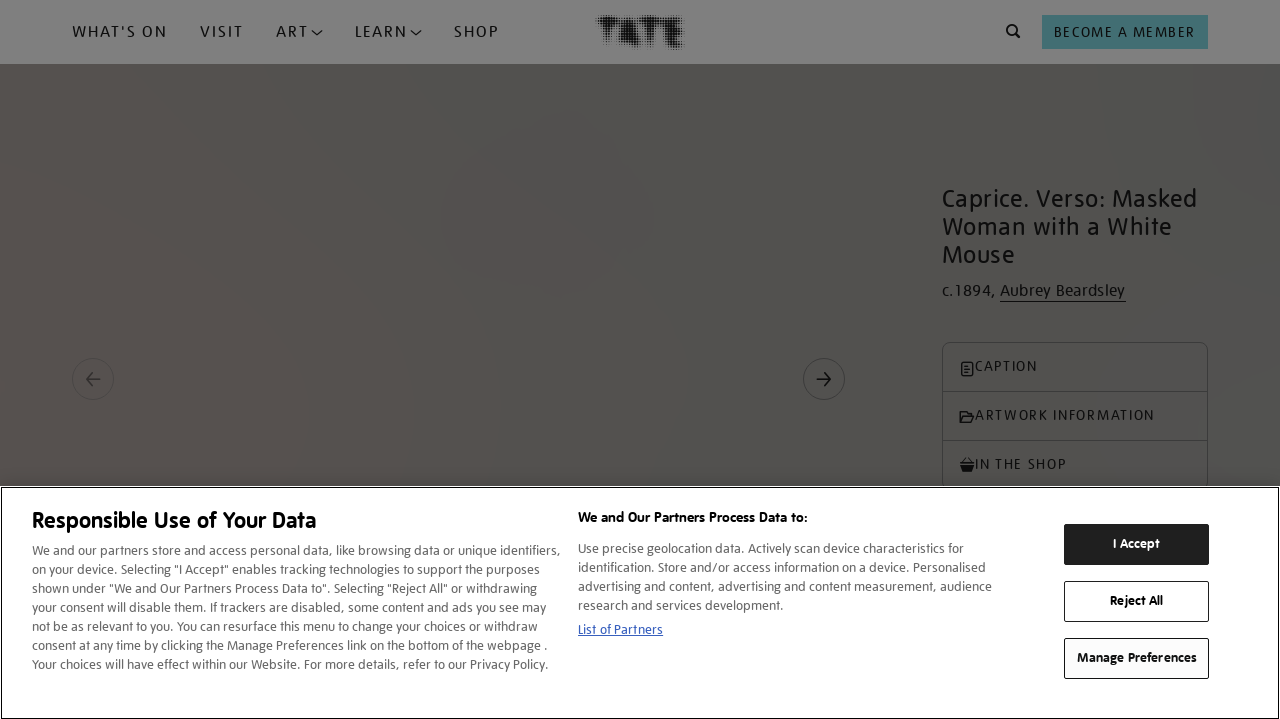

--- FILE ---
content_type: text/html; charset=utf-8
request_url: https://www.google.com/recaptcha/api2/anchor?ar=1&k=6LelrMMcAAAAAGjgfa_7vNO772YI9PNimZ2FDi0e&co=aHR0cHM6Ly93d3cudGF0ZS5vcmcudWs6NDQz&hl=en&v=7gg7H51Q-naNfhmCP3_R47ho&size=invisible&anchor-ms=20000&execute-ms=30000&cb=eqk9to80i6pf
body_size: 47789
content:
<!DOCTYPE HTML><html dir="ltr" lang="en"><head><meta http-equiv="Content-Type" content="text/html; charset=UTF-8">
<meta http-equiv="X-UA-Compatible" content="IE=edge">
<title>reCAPTCHA</title>
<style type="text/css">
/* cyrillic-ext */
@font-face {
  font-family: 'Roboto';
  font-style: normal;
  font-weight: 400;
  font-stretch: 100%;
  src: url(//fonts.gstatic.com/s/roboto/v48/KFO7CnqEu92Fr1ME7kSn66aGLdTylUAMa3GUBHMdazTgWw.woff2) format('woff2');
  unicode-range: U+0460-052F, U+1C80-1C8A, U+20B4, U+2DE0-2DFF, U+A640-A69F, U+FE2E-FE2F;
}
/* cyrillic */
@font-face {
  font-family: 'Roboto';
  font-style: normal;
  font-weight: 400;
  font-stretch: 100%;
  src: url(//fonts.gstatic.com/s/roboto/v48/KFO7CnqEu92Fr1ME7kSn66aGLdTylUAMa3iUBHMdazTgWw.woff2) format('woff2');
  unicode-range: U+0301, U+0400-045F, U+0490-0491, U+04B0-04B1, U+2116;
}
/* greek-ext */
@font-face {
  font-family: 'Roboto';
  font-style: normal;
  font-weight: 400;
  font-stretch: 100%;
  src: url(//fonts.gstatic.com/s/roboto/v48/KFO7CnqEu92Fr1ME7kSn66aGLdTylUAMa3CUBHMdazTgWw.woff2) format('woff2');
  unicode-range: U+1F00-1FFF;
}
/* greek */
@font-face {
  font-family: 'Roboto';
  font-style: normal;
  font-weight: 400;
  font-stretch: 100%;
  src: url(//fonts.gstatic.com/s/roboto/v48/KFO7CnqEu92Fr1ME7kSn66aGLdTylUAMa3-UBHMdazTgWw.woff2) format('woff2');
  unicode-range: U+0370-0377, U+037A-037F, U+0384-038A, U+038C, U+038E-03A1, U+03A3-03FF;
}
/* math */
@font-face {
  font-family: 'Roboto';
  font-style: normal;
  font-weight: 400;
  font-stretch: 100%;
  src: url(//fonts.gstatic.com/s/roboto/v48/KFO7CnqEu92Fr1ME7kSn66aGLdTylUAMawCUBHMdazTgWw.woff2) format('woff2');
  unicode-range: U+0302-0303, U+0305, U+0307-0308, U+0310, U+0312, U+0315, U+031A, U+0326-0327, U+032C, U+032F-0330, U+0332-0333, U+0338, U+033A, U+0346, U+034D, U+0391-03A1, U+03A3-03A9, U+03B1-03C9, U+03D1, U+03D5-03D6, U+03F0-03F1, U+03F4-03F5, U+2016-2017, U+2034-2038, U+203C, U+2040, U+2043, U+2047, U+2050, U+2057, U+205F, U+2070-2071, U+2074-208E, U+2090-209C, U+20D0-20DC, U+20E1, U+20E5-20EF, U+2100-2112, U+2114-2115, U+2117-2121, U+2123-214F, U+2190, U+2192, U+2194-21AE, U+21B0-21E5, U+21F1-21F2, U+21F4-2211, U+2213-2214, U+2216-22FF, U+2308-230B, U+2310, U+2319, U+231C-2321, U+2336-237A, U+237C, U+2395, U+239B-23B7, U+23D0, U+23DC-23E1, U+2474-2475, U+25AF, U+25B3, U+25B7, U+25BD, U+25C1, U+25CA, U+25CC, U+25FB, U+266D-266F, U+27C0-27FF, U+2900-2AFF, U+2B0E-2B11, U+2B30-2B4C, U+2BFE, U+3030, U+FF5B, U+FF5D, U+1D400-1D7FF, U+1EE00-1EEFF;
}
/* symbols */
@font-face {
  font-family: 'Roboto';
  font-style: normal;
  font-weight: 400;
  font-stretch: 100%;
  src: url(//fonts.gstatic.com/s/roboto/v48/KFO7CnqEu92Fr1ME7kSn66aGLdTylUAMaxKUBHMdazTgWw.woff2) format('woff2');
  unicode-range: U+0001-000C, U+000E-001F, U+007F-009F, U+20DD-20E0, U+20E2-20E4, U+2150-218F, U+2190, U+2192, U+2194-2199, U+21AF, U+21E6-21F0, U+21F3, U+2218-2219, U+2299, U+22C4-22C6, U+2300-243F, U+2440-244A, U+2460-24FF, U+25A0-27BF, U+2800-28FF, U+2921-2922, U+2981, U+29BF, U+29EB, U+2B00-2BFF, U+4DC0-4DFF, U+FFF9-FFFB, U+10140-1018E, U+10190-1019C, U+101A0, U+101D0-101FD, U+102E0-102FB, U+10E60-10E7E, U+1D2C0-1D2D3, U+1D2E0-1D37F, U+1F000-1F0FF, U+1F100-1F1AD, U+1F1E6-1F1FF, U+1F30D-1F30F, U+1F315, U+1F31C, U+1F31E, U+1F320-1F32C, U+1F336, U+1F378, U+1F37D, U+1F382, U+1F393-1F39F, U+1F3A7-1F3A8, U+1F3AC-1F3AF, U+1F3C2, U+1F3C4-1F3C6, U+1F3CA-1F3CE, U+1F3D4-1F3E0, U+1F3ED, U+1F3F1-1F3F3, U+1F3F5-1F3F7, U+1F408, U+1F415, U+1F41F, U+1F426, U+1F43F, U+1F441-1F442, U+1F444, U+1F446-1F449, U+1F44C-1F44E, U+1F453, U+1F46A, U+1F47D, U+1F4A3, U+1F4B0, U+1F4B3, U+1F4B9, U+1F4BB, U+1F4BF, U+1F4C8-1F4CB, U+1F4D6, U+1F4DA, U+1F4DF, U+1F4E3-1F4E6, U+1F4EA-1F4ED, U+1F4F7, U+1F4F9-1F4FB, U+1F4FD-1F4FE, U+1F503, U+1F507-1F50B, U+1F50D, U+1F512-1F513, U+1F53E-1F54A, U+1F54F-1F5FA, U+1F610, U+1F650-1F67F, U+1F687, U+1F68D, U+1F691, U+1F694, U+1F698, U+1F6AD, U+1F6B2, U+1F6B9-1F6BA, U+1F6BC, U+1F6C6-1F6CF, U+1F6D3-1F6D7, U+1F6E0-1F6EA, U+1F6F0-1F6F3, U+1F6F7-1F6FC, U+1F700-1F7FF, U+1F800-1F80B, U+1F810-1F847, U+1F850-1F859, U+1F860-1F887, U+1F890-1F8AD, U+1F8B0-1F8BB, U+1F8C0-1F8C1, U+1F900-1F90B, U+1F93B, U+1F946, U+1F984, U+1F996, U+1F9E9, U+1FA00-1FA6F, U+1FA70-1FA7C, U+1FA80-1FA89, U+1FA8F-1FAC6, U+1FACE-1FADC, U+1FADF-1FAE9, U+1FAF0-1FAF8, U+1FB00-1FBFF;
}
/* vietnamese */
@font-face {
  font-family: 'Roboto';
  font-style: normal;
  font-weight: 400;
  font-stretch: 100%;
  src: url(//fonts.gstatic.com/s/roboto/v48/KFO7CnqEu92Fr1ME7kSn66aGLdTylUAMa3OUBHMdazTgWw.woff2) format('woff2');
  unicode-range: U+0102-0103, U+0110-0111, U+0128-0129, U+0168-0169, U+01A0-01A1, U+01AF-01B0, U+0300-0301, U+0303-0304, U+0308-0309, U+0323, U+0329, U+1EA0-1EF9, U+20AB;
}
/* latin-ext */
@font-face {
  font-family: 'Roboto';
  font-style: normal;
  font-weight: 400;
  font-stretch: 100%;
  src: url(//fonts.gstatic.com/s/roboto/v48/KFO7CnqEu92Fr1ME7kSn66aGLdTylUAMa3KUBHMdazTgWw.woff2) format('woff2');
  unicode-range: U+0100-02BA, U+02BD-02C5, U+02C7-02CC, U+02CE-02D7, U+02DD-02FF, U+0304, U+0308, U+0329, U+1D00-1DBF, U+1E00-1E9F, U+1EF2-1EFF, U+2020, U+20A0-20AB, U+20AD-20C0, U+2113, U+2C60-2C7F, U+A720-A7FF;
}
/* latin */
@font-face {
  font-family: 'Roboto';
  font-style: normal;
  font-weight: 400;
  font-stretch: 100%;
  src: url(//fonts.gstatic.com/s/roboto/v48/KFO7CnqEu92Fr1ME7kSn66aGLdTylUAMa3yUBHMdazQ.woff2) format('woff2');
  unicode-range: U+0000-00FF, U+0131, U+0152-0153, U+02BB-02BC, U+02C6, U+02DA, U+02DC, U+0304, U+0308, U+0329, U+2000-206F, U+20AC, U+2122, U+2191, U+2193, U+2212, U+2215, U+FEFF, U+FFFD;
}
/* cyrillic-ext */
@font-face {
  font-family: 'Roboto';
  font-style: normal;
  font-weight: 500;
  font-stretch: 100%;
  src: url(//fonts.gstatic.com/s/roboto/v48/KFO7CnqEu92Fr1ME7kSn66aGLdTylUAMa3GUBHMdazTgWw.woff2) format('woff2');
  unicode-range: U+0460-052F, U+1C80-1C8A, U+20B4, U+2DE0-2DFF, U+A640-A69F, U+FE2E-FE2F;
}
/* cyrillic */
@font-face {
  font-family: 'Roboto';
  font-style: normal;
  font-weight: 500;
  font-stretch: 100%;
  src: url(//fonts.gstatic.com/s/roboto/v48/KFO7CnqEu92Fr1ME7kSn66aGLdTylUAMa3iUBHMdazTgWw.woff2) format('woff2');
  unicode-range: U+0301, U+0400-045F, U+0490-0491, U+04B0-04B1, U+2116;
}
/* greek-ext */
@font-face {
  font-family: 'Roboto';
  font-style: normal;
  font-weight: 500;
  font-stretch: 100%;
  src: url(//fonts.gstatic.com/s/roboto/v48/KFO7CnqEu92Fr1ME7kSn66aGLdTylUAMa3CUBHMdazTgWw.woff2) format('woff2');
  unicode-range: U+1F00-1FFF;
}
/* greek */
@font-face {
  font-family: 'Roboto';
  font-style: normal;
  font-weight: 500;
  font-stretch: 100%;
  src: url(//fonts.gstatic.com/s/roboto/v48/KFO7CnqEu92Fr1ME7kSn66aGLdTylUAMa3-UBHMdazTgWw.woff2) format('woff2');
  unicode-range: U+0370-0377, U+037A-037F, U+0384-038A, U+038C, U+038E-03A1, U+03A3-03FF;
}
/* math */
@font-face {
  font-family: 'Roboto';
  font-style: normal;
  font-weight: 500;
  font-stretch: 100%;
  src: url(//fonts.gstatic.com/s/roboto/v48/KFO7CnqEu92Fr1ME7kSn66aGLdTylUAMawCUBHMdazTgWw.woff2) format('woff2');
  unicode-range: U+0302-0303, U+0305, U+0307-0308, U+0310, U+0312, U+0315, U+031A, U+0326-0327, U+032C, U+032F-0330, U+0332-0333, U+0338, U+033A, U+0346, U+034D, U+0391-03A1, U+03A3-03A9, U+03B1-03C9, U+03D1, U+03D5-03D6, U+03F0-03F1, U+03F4-03F5, U+2016-2017, U+2034-2038, U+203C, U+2040, U+2043, U+2047, U+2050, U+2057, U+205F, U+2070-2071, U+2074-208E, U+2090-209C, U+20D0-20DC, U+20E1, U+20E5-20EF, U+2100-2112, U+2114-2115, U+2117-2121, U+2123-214F, U+2190, U+2192, U+2194-21AE, U+21B0-21E5, U+21F1-21F2, U+21F4-2211, U+2213-2214, U+2216-22FF, U+2308-230B, U+2310, U+2319, U+231C-2321, U+2336-237A, U+237C, U+2395, U+239B-23B7, U+23D0, U+23DC-23E1, U+2474-2475, U+25AF, U+25B3, U+25B7, U+25BD, U+25C1, U+25CA, U+25CC, U+25FB, U+266D-266F, U+27C0-27FF, U+2900-2AFF, U+2B0E-2B11, U+2B30-2B4C, U+2BFE, U+3030, U+FF5B, U+FF5D, U+1D400-1D7FF, U+1EE00-1EEFF;
}
/* symbols */
@font-face {
  font-family: 'Roboto';
  font-style: normal;
  font-weight: 500;
  font-stretch: 100%;
  src: url(//fonts.gstatic.com/s/roboto/v48/KFO7CnqEu92Fr1ME7kSn66aGLdTylUAMaxKUBHMdazTgWw.woff2) format('woff2');
  unicode-range: U+0001-000C, U+000E-001F, U+007F-009F, U+20DD-20E0, U+20E2-20E4, U+2150-218F, U+2190, U+2192, U+2194-2199, U+21AF, U+21E6-21F0, U+21F3, U+2218-2219, U+2299, U+22C4-22C6, U+2300-243F, U+2440-244A, U+2460-24FF, U+25A0-27BF, U+2800-28FF, U+2921-2922, U+2981, U+29BF, U+29EB, U+2B00-2BFF, U+4DC0-4DFF, U+FFF9-FFFB, U+10140-1018E, U+10190-1019C, U+101A0, U+101D0-101FD, U+102E0-102FB, U+10E60-10E7E, U+1D2C0-1D2D3, U+1D2E0-1D37F, U+1F000-1F0FF, U+1F100-1F1AD, U+1F1E6-1F1FF, U+1F30D-1F30F, U+1F315, U+1F31C, U+1F31E, U+1F320-1F32C, U+1F336, U+1F378, U+1F37D, U+1F382, U+1F393-1F39F, U+1F3A7-1F3A8, U+1F3AC-1F3AF, U+1F3C2, U+1F3C4-1F3C6, U+1F3CA-1F3CE, U+1F3D4-1F3E0, U+1F3ED, U+1F3F1-1F3F3, U+1F3F5-1F3F7, U+1F408, U+1F415, U+1F41F, U+1F426, U+1F43F, U+1F441-1F442, U+1F444, U+1F446-1F449, U+1F44C-1F44E, U+1F453, U+1F46A, U+1F47D, U+1F4A3, U+1F4B0, U+1F4B3, U+1F4B9, U+1F4BB, U+1F4BF, U+1F4C8-1F4CB, U+1F4D6, U+1F4DA, U+1F4DF, U+1F4E3-1F4E6, U+1F4EA-1F4ED, U+1F4F7, U+1F4F9-1F4FB, U+1F4FD-1F4FE, U+1F503, U+1F507-1F50B, U+1F50D, U+1F512-1F513, U+1F53E-1F54A, U+1F54F-1F5FA, U+1F610, U+1F650-1F67F, U+1F687, U+1F68D, U+1F691, U+1F694, U+1F698, U+1F6AD, U+1F6B2, U+1F6B9-1F6BA, U+1F6BC, U+1F6C6-1F6CF, U+1F6D3-1F6D7, U+1F6E0-1F6EA, U+1F6F0-1F6F3, U+1F6F7-1F6FC, U+1F700-1F7FF, U+1F800-1F80B, U+1F810-1F847, U+1F850-1F859, U+1F860-1F887, U+1F890-1F8AD, U+1F8B0-1F8BB, U+1F8C0-1F8C1, U+1F900-1F90B, U+1F93B, U+1F946, U+1F984, U+1F996, U+1F9E9, U+1FA00-1FA6F, U+1FA70-1FA7C, U+1FA80-1FA89, U+1FA8F-1FAC6, U+1FACE-1FADC, U+1FADF-1FAE9, U+1FAF0-1FAF8, U+1FB00-1FBFF;
}
/* vietnamese */
@font-face {
  font-family: 'Roboto';
  font-style: normal;
  font-weight: 500;
  font-stretch: 100%;
  src: url(//fonts.gstatic.com/s/roboto/v48/KFO7CnqEu92Fr1ME7kSn66aGLdTylUAMa3OUBHMdazTgWw.woff2) format('woff2');
  unicode-range: U+0102-0103, U+0110-0111, U+0128-0129, U+0168-0169, U+01A0-01A1, U+01AF-01B0, U+0300-0301, U+0303-0304, U+0308-0309, U+0323, U+0329, U+1EA0-1EF9, U+20AB;
}
/* latin-ext */
@font-face {
  font-family: 'Roboto';
  font-style: normal;
  font-weight: 500;
  font-stretch: 100%;
  src: url(//fonts.gstatic.com/s/roboto/v48/KFO7CnqEu92Fr1ME7kSn66aGLdTylUAMa3KUBHMdazTgWw.woff2) format('woff2');
  unicode-range: U+0100-02BA, U+02BD-02C5, U+02C7-02CC, U+02CE-02D7, U+02DD-02FF, U+0304, U+0308, U+0329, U+1D00-1DBF, U+1E00-1E9F, U+1EF2-1EFF, U+2020, U+20A0-20AB, U+20AD-20C0, U+2113, U+2C60-2C7F, U+A720-A7FF;
}
/* latin */
@font-face {
  font-family: 'Roboto';
  font-style: normal;
  font-weight: 500;
  font-stretch: 100%;
  src: url(//fonts.gstatic.com/s/roboto/v48/KFO7CnqEu92Fr1ME7kSn66aGLdTylUAMa3yUBHMdazQ.woff2) format('woff2');
  unicode-range: U+0000-00FF, U+0131, U+0152-0153, U+02BB-02BC, U+02C6, U+02DA, U+02DC, U+0304, U+0308, U+0329, U+2000-206F, U+20AC, U+2122, U+2191, U+2193, U+2212, U+2215, U+FEFF, U+FFFD;
}
/* cyrillic-ext */
@font-face {
  font-family: 'Roboto';
  font-style: normal;
  font-weight: 900;
  font-stretch: 100%;
  src: url(//fonts.gstatic.com/s/roboto/v48/KFO7CnqEu92Fr1ME7kSn66aGLdTylUAMa3GUBHMdazTgWw.woff2) format('woff2');
  unicode-range: U+0460-052F, U+1C80-1C8A, U+20B4, U+2DE0-2DFF, U+A640-A69F, U+FE2E-FE2F;
}
/* cyrillic */
@font-face {
  font-family: 'Roboto';
  font-style: normal;
  font-weight: 900;
  font-stretch: 100%;
  src: url(//fonts.gstatic.com/s/roboto/v48/KFO7CnqEu92Fr1ME7kSn66aGLdTylUAMa3iUBHMdazTgWw.woff2) format('woff2');
  unicode-range: U+0301, U+0400-045F, U+0490-0491, U+04B0-04B1, U+2116;
}
/* greek-ext */
@font-face {
  font-family: 'Roboto';
  font-style: normal;
  font-weight: 900;
  font-stretch: 100%;
  src: url(//fonts.gstatic.com/s/roboto/v48/KFO7CnqEu92Fr1ME7kSn66aGLdTylUAMa3CUBHMdazTgWw.woff2) format('woff2');
  unicode-range: U+1F00-1FFF;
}
/* greek */
@font-face {
  font-family: 'Roboto';
  font-style: normal;
  font-weight: 900;
  font-stretch: 100%;
  src: url(//fonts.gstatic.com/s/roboto/v48/KFO7CnqEu92Fr1ME7kSn66aGLdTylUAMa3-UBHMdazTgWw.woff2) format('woff2');
  unicode-range: U+0370-0377, U+037A-037F, U+0384-038A, U+038C, U+038E-03A1, U+03A3-03FF;
}
/* math */
@font-face {
  font-family: 'Roboto';
  font-style: normal;
  font-weight: 900;
  font-stretch: 100%;
  src: url(//fonts.gstatic.com/s/roboto/v48/KFO7CnqEu92Fr1ME7kSn66aGLdTylUAMawCUBHMdazTgWw.woff2) format('woff2');
  unicode-range: U+0302-0303, U+0305, U+0307-0308, U+0310, U+0312, U+0315, U+031A, U+0326-0327, U+032C, U+032F-0330, U+0332-0333, U+0338, U+033A, U+0346, U+034D, U+0391-03A1, U+03A3-03A9, U+03B1-03C9, U+03D1, U+03D5-03D6, U+03F0-03F1, U+03F4-03F5, U+2016-2017, U+2034-2038, U+203C, U+2040, U+2043, U+2047, U+2050, U+2057, U+205F, U+2070-2071, U+2074-208E, U+2090-209C, U+20D0-20DC, U+20E1, U+20E5-20EF, U+2100-2112, U+2114-2115, U+2117-2121, U+2123-214F, U+2190, U+2192, U+2194-21AE, U+21B0-21E5, U+21F1-21F2, U+21F4-2211, U+2213-2214, U+2216-22FF, U+2308-230B, U+2310, U+2319, U+231C-2321, U+2336-237A, U+237C, U+2395, U+239B-23B7, U+23D0, U+23DC-23E1, U+2474-2475, U+25AF, U+25B3, U+25B7, U+25BD, U+25C1, U+25CA, U+25CC, U+25FB, U+266D-266F, U+27C0-27FF, U+2900-2AFF, U+2B0E-2B11, U+2B30-2B4C, U+2BFE, U+3030, U+FF5B, U+FF5D, U+1D400-1D7FF, U+1EE00-1EEFF;
}
/* symbols */
@font-face {
  font-family: 'Roboto';
  font-style: normal;
  font-weight: 900;
  font-stretch: 100%;
  src: url(//fonts.gstatic.com/s/roboto/v48/KFO7CnqEu92Fr1ME7kSn66aGLdTylUAMaxKUBHMdazTgWw.woff2) format('woff2');
  unicode-range: U+0001-000C, U+000E-001F, U+007F-009F, U+20DD-20E0, U+20E2-20E4, U+2150-218F, U+2190, U+2192, U+2194-2199, U+21AF, U+21E6-21F0, U+21F3, U+2218-2219, U+2299, U+22C4-22C6, U+2300-243F, U+2440-244A, U+2460-24FF, U+25A0-27BF, U+2800-28FF, U+2921-2922, U+2981, U+29BF, U+29EB, U+2B00-2BFF, U+4DC0-4DFF, U+FFF9-FFFB, U+10140-1018E, U+10190-1019C, U+101A0, U+101D0-101FD, U+102E0-102FB, U+10E60-10E7E, U+1D2C0-1D2D3, U+1D2E0-1D37F, U+1F000-1F0FF, U+1F100-1F1AD, U+1F1E6-1F1FF, U+1F30D-1F30F, U+1F315, U+1F31C, U+1F31E, U+1F320-1F32C, U+1F336, U+1F378, U+1F37D, U+1F382, U+1F393-1F39F, U+1F3A7-1F3A8, U+1F3AC-1F3AF, U+1F3C2, U+1F3C4-1F3C6, U+1F3CA-1F3CE, U+1F3D4-1F3E0, U+1F3ED, U+1F3F1-1F3F3, U+1F3F5-1F3F7, U+1F408, U+1F415, U+1F41F, U+1F426, U+1F43F, U+1F441-1F442, U+1F444, U+1F446-1F449, U+1F44C-1F44E, U+1F453, U+1F46A, U+1F47D, U+1F4A3, U+1F4B0, U+1F4B3, U+1F4B9, U+1F4BB, U+1F4BF, U+1F4C8-1F4CB, U+1F4D6, U+1F4DA, U+1F4DF, U+1F4E3-1F4E6, U+1F4EA-1F4ED, U+1F4F7, U+1F4F9-1F4FB, U+1F4FD-1F4FE, U+1F503, U+1F507-1F50B, U+1F50D, U+1F512-1F513, U+1F53E-1F54A, U+1F54F-1F5FA, U+1F610, U+1F650-1F67F, U+1F687, U+1F68D, U+1F691, U+1F694, U+1F698, U+1F6AD, U+1F6B2, U+1F6B9-1F6BA, U+1F6BC, U+1F6C6-1F6CF, U+1F6D3-1F6D7, U+1F6E0-1F6EA, U+1F6F0-1F6F3, U+1F6F7-1F6FC, U+1F700-1F7FF, U+1F800-1F80B, U+1F810-1F847, U+1F850-1F859, U+1F860-1F887, U+1F890-1F8AD, U+1F8B0-1F8BB, U+1F8C0-1F8C1, U+1F900-1F90B, U+1F93B, U+1F946, U+1F984, U+1F996, U+1F9E9, U+1FA00-1FA6F, U+1FA70-1FA7C, U+1FA80-1FA89, U+1FA8F-1FAC6, U+1FACE-1FADC, U+1FADF-1FAE9, U+1FAF0-1FAF8, U+1FB00-1FBFF;
}
/* vietnamese */
@font-face {
  font-family: 'Roboto';
  font-style: normal;
  font-weight: 900;
  font-stretch: 100%;
  src: url(//fonts.gstatic.com/s/roboto/v48/KFO7CnqEu92Fr1ME7kSn66aGLdTylUAMa3OUBHMdazTgWw.woff2) format('woff2');
  unicode-range: U+0102-0103, U+0110-0111, U+0128-0129, U+0168-0169, U+01A0-01A1, U+01AF-01B0, U+0300-0301, U+0303-0304, U+0308-0309, U+0323, U+0329, U+1EA0-1EF9, U+20AB;
}
/* latin-ext */
@font-face {
  font-family: 'Roboto';
  font-style: normal;
  font-weight: 900;
  font-stretch: 100%;
  src: url(//fonts.gstatic.com/s/roboto/v48/KFO7CnqEu92Fr1ME7kSn66aGLdTylUAMa3KUBHMdazTgWw.woff2) format('woff2');
  unicode-range: U+0100-02BA, U+02BD-02C5, U+02C7-02CC, U+02CE-02D7, U+02DD-02FF, U+0304, U+0308, U+0329, U+1D00-1DBF, U+1E00-1E9F, U+1EF2-1EFF, U+2020, U+20A0-20AB, U+20AD-20C0, U+2113, U+2C60-2C7F, U+A720-A7FF;
}
/* latin */
@font-face {
  font-family: 'Roboto';
  font-style: normal;
  font-weight: 900;
  font-stretch: 100%;
  src: url(//fonts.gstatic.com/s/roboto/v48/KFO7CnqEu92Fr1ME7kSn66aGLdTylUAMa3yUBHMdazQ.woff2) format('woff2');
  unicode-range: U+0000-00FF, U+0131, U+0152-0153, U+02BB-02BC, U+02C6, U+02DA, U+02DC, U+0304, U+0308, U+0329, U+2000-206F, U+20AC, U+2122, U+2191, U+2193, U+2212, U+2215, U+FEFF, U+FFFD;
}

</style>
<link rel="stylesheet" type="text/css" href="https://www.gstatic.com/recaptcha/releases/7gg7H51Q-naNfhmCP3_R47ho/styles__ltr.css">
<script nonce="50LYvoIowbbzlAFcgkSXUw" type="text/javascript">window['__recaptcha_api'] = 'https://www.google.com/recaptcha/api2/';</script>
<script type="text/javascript" src="https://www.gstatic.com/recaptcha/releases/7gg7H51Q-naNfhmCP3_R47ho/recaptcha__en.js" nonce="50LYvoIowbbzlAFcgkSXUw">
      
    </script></head>
<body><div id="rc-anchor-alert" class="rc-anchor-alert"></div>
<input type="hidden" id="recaptcha-token" value="[base64]">
<script type="text/javascript" nonce="50LYvoIowbbzlAFcgkSXUw">
      recaptcha.anchor.Main.init("[\x22ainput\x22,[\x22bgdata\x22,\x22\x22,\[base64]/[base64]/[base64]/[base64]/[base64]/[base64]/[base64]/[base64]/[base64]/[base64]\\u003d\x22,\[base64]\x22,\[base64]/DhMOpwpbDnyYewp7DpcKrDsOYwq8XwpnDlHjDmcK0w5LCqcKbMRLDtwzDiMO3w5s6wrbDssKHwopQw5E6JmHDqH3CgkfCscOpAMKxw7IZIwjDpsOiwrRJLh/DtMKUw6vDvR7Cg8ONw5DDqMODeUd1SMKaMCTCqcOKw4clLsK7w5pbwq0Sw4nCpMOdH1bCpsKBQgspW8ONw4pnfl1XO0PCh1XDnWoEwrN0wqZ7HCwFBMO5wqJmGQrCpRHDpVkSw5FeeDLCicOjG07Du8K1d1rCr8KkwqhQE1JqaQIrISHCnMOkw5/[base64]/LcK/woHDp8O4wrjCicKULwjDlVzDrsOTLcOYw7hsV2E6YT/DpVpxwpbDr2pwUcOXwozCicO3ejsRwpMMwp/[base64]/DicOQwqgAR3/CkHHDsCslwpE3w6LChcKEZV3Ds8ORC1XDkMO8a8O/cgvCqypaw7lKwrbCiBAPRsO9GCIEw4Are8KEwr7DonrCrG/DmhrCisO0wofDg8KnU8OwcEIBwoBTWR1OUsORS3nCgsOYLcKDw4AjKRHDiWArZGbDs8Knw4QFesK1ZSFrw58ow4guw7BDw7LCvV3Cl8KLfjAQZ8O6SsKoR8KmTmBswojDo200w5cQaC/CgcOEwqgaf2VZw6EKwrvClsKAK8KCKS43WH7CkcKtWsOQYsOvW1sjP2rDhcK1f8Ofw57DqTfDinhRVV/DmAc+cFkhw4nDvBfDrR/DjVrCucOCwr7DvsORMsKhDsO9wo5Eb1EadsKZwo7DuMKZZsOFAWpxE8OXw5Bpw5fDs1JYwo/DmMOYwowYwoNIw6/CrgTDqWrDgm/[base64]/Di1VYQXAHw6/DmMK2bRFXwqbDusKoVX87TsKRNTJmw5YTwoxvN8OKw4dXwrDCgRPCmcOSMsONVlgjA0Ard8K2w7sdU8OFw6YDwpcLdkUtwq7DkW5FwrTDukjDpMK7DsKHwoVyeMKfGsKsAsO/wqvDqnJvwpLCksO2w5o7w7vDiMOpw5bCpmTCqcKkw5ocGGnDkcOOdjBeI8K8wpgTw5khLxpgwqEzwoRkdRzDpyEyEsKdMcO1e8K6wq0yw7w3wr/Dg01dSETDkVc9w79bNQprIcKpw6bDpAEHRHzCg3nCksO3EcOKw4LDtMOUQhorPxx4Wj3DsUPCqnXDiyMfw7lnw6RZwplmeiMYIMK3Uzp0w4ZSOhbCp8KRKXnCqsOnaMK7RsOIwrrCgcKQw7M5w4dXwrkcZcOMWcKfw5vDgsO+wpAAK8Kaw5xAwp/ChsOGAsOEwpBkwo46d1hXAhYpwo3Ch8Kle8Kfw7Q0wqbDnMK8EsOlw4TCsxDCvRHDlTwWwrYyA8OHwqPDmcKPw63DizDDnA4aN8KfVgpCw6TDjcK/TsOTw65Pw5BRwrnDiUjDq8O3EcOyfXx2woRqw6kpZV0ywrN5w7jCsj8aw6JaWsOiwoPDl8O3wrJ2OsO7TxUSwpgnXcKJwpLDjj/DqX8JMxphwph7wqzDqcKJw6TDhcKzw4bDvcKjesOPwrzDnlA0ZsKUacKdwodww5TDjMOgeErDicOgK0/ClsO/VsOyIX1Cw6/[base64]/DlMO+DcOKw5NHJcOnFULCnQQ0w40XY8OnRMO3ckkDw78nMMKyNm7Cn8OWNE/DlcO8FMOBCDHChAB6BHrCvhvCo1p/[base64]/CqMKRUE0JUFvDsHRyFcKBFEBRB8KJNMKRalJZMwsfccKGw7klwp5xw6vDm8KpNcO2woZaw6bCuk9dw5EeUsKawoo5YG0dwpkQb8OIw4VfIMKvwpHDqMOXw58awqcvwq9rAlZBOsKKwq0GBMOaw4HDosKEw68CFsKgHzVVwo0hHcKyw7bDtQt1wp/[base64]/Dg0vDojHDncKXwpHCuFJIwp3DvsO5ZktDwoPCpGLCiRTCgG3DtjRQw5EDw7QEw4ByOQxTMX5TC8O2BcO9woY+w6bCtHRPJyYHw7vCrMO/OMO3aFMYwojDmMKHwpnDusKowp82w4jDg8O0O8KUw6LCscKkShw/w4nCrCjDhTbCox7CkyvCmE3CoEkDQ0Mawp1GwobCsxZBwr3Do8OYwqXDrsK+wpc5wqgCOMOJwp5XEwQxw6FzMMOvw6NMw4kQGFQJw49DWTLCucODFzlPwr/DlHTDvMKQwq3CmsKowrzDq8KhGMKLdcKhwrc7BDJpDCTCtcK5T8O9QcKEMcKEwofDlhDCoiPCk0sHZg16DsK0BzDDqQ3DrmrDtcOjM8ODFsO7woECdlXCo8Ofw7jCu8OdNsK1woBrw67Dv0XCokZyPHc6wpjDgsOfw7/CqsK5wq8ew7tTE8KLOkjCpMK4w4oRwrLCnUrCvUQaw6PDuXpZWsKYw7PDq2Ngwp4MHMKwwoxODCAofhV+O8KfY1ltdcKswp5Xa1NbwpxcwrTDlcO5X8Oaw6LCtCnDiMOESMK4wpkqbMOJw65VwpATWcKZesO/bXjCu2XDrmDDjsKTasOsw7tTVMK/wrQYCcOtOMKNZiXDj8OECjDChx/DoMKfWXfDgQpCwpAuwpHCr8O5PSXDncKMw5p/w7vCrC3DviPCicO+ChJ5fcKPbMKuwoHDjcKjecOGUBhnXyU/worChXPCgcO5wpnCncOiE8KLNxPCiTsnwqbCtcOtwoLDrMKDPzzCvFkXwp7DtMKBw79ZbybCry0zw6QiwrXDqz1APsObRhzDtcKVw5hATQg0QcKdwpEHw7vCjMONwrUXw4TDhCYXw5dlDcOvccOawq5mwrLDs8KDw5/CkkYGDVbDqHZdOMOWw5PDgVo6D8OMSsKtwoXCo2tacSvDr8KjHQbCkicBDcOzw4/DmcKwdFLDvU/CtMKOEsO5L07DvcOhMcOrwpTDlhtPw7TCicKbZcKoT8KXwqLDrghMHwbDpQLCrAskw64vw6/ClsKSIsK0Y8KtwqFLFW5owozCqcKlw7zCjsOTwq8ibytGBMODKsOtwrtFcgx+wql+w73DhcOhw7AbwrbDkyFWwrzCo2UVw6nDnsOVB2bDisOBwp1Sw4/DhjzCkiXDqsKbw5N5wr7CjFzDs8OTw54Pd8OsbXLDlsK7w5dGO8KQKMO7wohMw55/KMOEwrJBw6csNA7CoAIbwopPWR7DmiF5B1vCogbChxUQw5AVw5rDvXdpcMOMd8KeMjLCusOMworCjU9/wo/CicOTA8OxMsKhdkcNwoPDksKIIsKSw4oLwqcNwr/DkhvCiHklJn0uSsKuw5MKP8OPw5DChMKew6UYSjFVwpPDhh3ChMKaWlhoJUrCpXDDrwsibXBlw73DtUVCY8KAZMKSJhXCocO5w5jDjRHDvsOoDGjDvMO/wrggw7cBejxTSTHDj8O7DcKDTmZOG8Knw4FLwp7DlAfDrX1kwrTClsOfAsOJOinDhiMow7tlwrLDmcKWSG/Cj0BSLMOxwq/DmMObbsK0w4PDvFXDoTw4SsOOQz9pUcK+ccK8wowrw54pwrXCsMKMw5DCvisew6zCgUxKasO7wqYTUMKRO3Y9ZcOLw57Dj8OJw77CuWTChcKvwobDpkbDol3Ds0LDoMK1I3vCvzPCji3Crh14wpMowo9qw6PCjD0fwr/CpFxKw5PDmQ3Cg1XCuBvDucOYw6gvw7nDsMKnKgvCvFbDnBtIImDDvMO4wpDDpsKjEcKpw6knw4TDvjA0w7/CtXlaPcOWw4nCmcKXJ8KawoFvwqPDkMOjGsKtwrPCuinCtMO3I15uJgs3w6rCrwfDncO0woArw5jCqMK6w6DCocKMwo92PQJnw48qwqBWIwgkTMKtC3TCuAsHUMObw7sMw5Rpw5jCohbCv8OhG1fDncOQwqU9w4l3MMOmwqHDokt/M8OPwpxdRyPCsSV3w4XCpQDDhMKGC8KnO8KeFcOuw547wo/ClcOsKMKAwoPCgsKUcT8Pw4U+wqPDjMKCUMOvw746wqjChMKfw6I5BV7CicKpXMO6EMOtLnkAw71PTy4ewpbDs8O4wq1Ze8O7G8KPF8O2wrXDn1LDih51w4PDisOuw7/DuSPDkU8Mw5gxe2fCqnBFR8OGw55rw6vDn8KJUQgBWsOnC8OvwqTDhcK/[base64]/wpjDtcOVVsKSw7vDsk3CkMKzwrFAwoZhV8KQw5jDnMOBw6J4w6bDvcKDwoHDnwfCphrDq3PCp8K5w5vDj13Co8KvwpnDmsKydBk6wrUhw65YaMOfcArDmMKuZSPDnsOEJ2LCuxPDucO1KMO/[base64]/[base64]/DRjCh1VFNMKqMsOIwq1JAnUVwr8ewonCp2V0AMOUWcKGVx3DixdqUsOew4/[base64]/w5nCiMOqbiNqPhXDt0oBwqDDtgIBw67CgsO6ZsKLBwHDnMO/YHvDkWYzf1jDqsKtw5spQMObwpsRw7kpw6hbw7rDj8K3cMO/[base64]/DjcK3w68+w7vCl8K5wpkMwrw+wqXCtH3Dq0zCrsKDGMKCOBXDjMK8L0fCuMKdA8Ovw5E9w5FKdGQbw4MuEwTCgcKww7rDv1Nbwo5lc8KeH8OpLcOawrMtBnZVw4PClcKVNcK+w73CnMKDYFcNYsKPw7/CscKSw7DClMKWPGzCjMKTw5/Cvk/DtwfDrhZKXXvCmcOIwrAhXcKzwqNbbsOGSMOkwrAKClTCrzzCuHnDhWXDk8OQJQjDmwUzw5PDkzXCpMO1IkFYw5rCksK6w7orw4FAE2hXLR01AMKRw70Rw40KwqnDuytQw4Y/[base64]/Dm8KvMyQROUw+w7zCuABiIcKlw40qwoPCssOUMSRqwp/CjRQuw4skOQnCuAhTacOyw7xGwrnCgcOyTcK9GyPCuS5nwq/[base64]/w55xEgl1JMO+wovCu8KhUsK3w5vDpAAawqt/wp/CiA7DgMODwoVvwo/DohzDi0XDsmxaQcOKHmzCqxfCjBHCtsO/w6g2w4HCrsOGKyjDsTtMwqNNW8KAT3nDpj0WdGvDlcO0fFJawrxzw5ZzwrEEwoVsHsKjC8OEw6M4wrImT8KFRMObwqs7wqTDu3J9wrtVwp/Dt8KBw7vCjTtYwpTCl8OaIsKewrvCtMOWw7ciEDkuCsOodsO+bC8BwogVHcOXw7LDuhVwWgXDhsKpwr8lEcKAeVDDhcKwSWUqwrJ1wprClErCiGdJCRTCgcKNFcKGw58kYQlYOVkkR8KEw69IJMO1I8KAWR5cw6/DicKnwokDBkbCmxDDscKvbmJdQMOpShPCo3/Cm19adzsPw5zCocKNwr3CvVPCp8Ojwq4IfsKdw7PChG7CosK9V8KDw48kEMK4wrHDnUrCpRrCtsKTw6jCoRjDrMKpZsODw6nCiXdsGcK1wpB6YsOdewdqRMOow4kqwrlPw4bDlHsdwoPDnW0aN3ghH8KsATMVFVrDp0V/URcPCygeVBPDsBrDiiXCihjCj8K4EzjDhjDDrHZZw4jDngFTwpo/w5nDtWjDrU1uSmbCjlUkwoHDrF/DvcOQVWHDoGtCwr5dNkLDg8KNw7FWw6jCrQY3ISgWwpgoVsOTA2TCq8Oow74vQMKeB8Kaw5srwpxtwo1Nw4DCvcKFcBnCqxXCs8O/aMKXw6ELw43CiMOww53DpyLCnnHDvzsBF8K9woU1woYiw7tcfcOFVsOmworDicO2XRfCn0zDlcO6wr/CmXbCqcKawqdbwq1ZwqMUwq11WcOZcELCk8OVTU9yD8KTw7R6cVkYw6s0wqrDiU1MdMO1woIvw4JUHcKXR8KFwr3DjcK/[base64]/CpsOsbHTDs8Kew58ww4kbw7kdw5hAw47CsFbCvcOUw7zDucO+wp3DtcKYwrZxwqPCjn7Dsys4w47DjjPCqMKVNAldSlbDvV3Cu1AhN2hlw6zCmcKMwq/DlsKUKsKFKDoyw75Tw4BRw7jDkcOCw5wCF8O5ME5kEcKkw5w2w7EjUw52w7c4UcOUw541wqHCuMKzwrEywofDosOhUsO2KsKqa8KFw4jDr8O8w6Q4LTwLaFA3CcKbw5rDt8K+wpvClcOEw5RFwq42B3MlWTTCijtTwps1O8OHwqnCn2/Do8KRXTnCocKWwqvCjcKaecKMw5bDrcO3wq7Cnl7Chz8uwpHCt8KLwrA5w74lw4TCkMK9w6MYdsKoKsKrGcK+w4zCuXIqQ10Rw67Dvy4mwrPDr8OQw55Jb8Ogw79MwpLCvcOywrQRwoIrC19VCsOXwrRywqFkH0/Dn8KxegE+w71LEhfChcKaw4lpXsOcwrXDmEdkwrZkw5/DlUbCtEQ+w6DDmztvImg0XlBUWMOVwrUxwoM0bsO7wpQ2wotgRl7CrMK6woUaw68lAsKow7PCgT1SwqDDsCHCnQZJFjVqw5kPWsKGEcK4w4IIw6ooNcK0w6HConnCizDCqMO1w7PCjcOMWD/DpzDCghl0wq4mw4ZiOhItw7TDpcKceFx4Y8OCw6FwOCMDwptUQTzCl15LeMOywoohwrxVPcOAbcKySkESw5bCnFpcCw0zUsOXw48mW8KAw77Cg1kYwoHCjcOIw7lVw4ZPwpDCi8K2wrXClsOeCk7Di8KJwoZ6woAEwopBwrZ/acKHOsOEw7Q7w7cGAD/CiEHCssKBRsKjdS9Zw6smfMOeDzHCmjhVXcOaKcKyTcK5b8Oswp/[base64]/DjsKXwr3DgsK0wrFYXhRZwrVbQHHCv8OZwq/CqsKKwpQow5UwI1VLBAspZHp5w7ZOw5PCpcOEworCniTDv8Kaw4bCglxNw5E9w4lRw5/DtD3DmMKXw6zDpcKzw7nCoz9maMO/bcOGw71tWsOkwqLDq8OPZcOREcK5w7nCi2EMwqxhw7PCgMOcM8KwN0/[base64]/DgRItMjZCwqnCmMOXwqUew7TCj03CvRLCm0Acwq7CrTvDmBjCpkgFw4sPe3lDwqXDgzTCrcOrw6rCuCvDk8OND8OiQ8KMw40BTGYsw6JzwpYfVDTDkGnClV/[base64]/[base64]/DljgQwpjCu8OEJlsJwpTCthXDnBpOfMK3VW5PQgZDLMKURBRiOsOhc8ObdGPCmcOYcl/DkMKXwrZwZA/Ck8KIwq3Dp2PDgk/[base64]/Cn2rDiTZGwprDqMKOw5Ikw5FTKAbDssOGwoHDrAwrwq/[base64]/[base64]/b1oddEfCj3MTJ8OUd8K4w6hMEMOtw53DgMKbwqFyY1XCvsKWwpDDu8KPdcKeMwBcOEwawooMwqQcw5tyw6/CkVvDvMOMw7g0w7wnBcOXD17CqWxWw6nCssKjw4/[base64]/DvcK9EDcfQsOeOmMgUcONf0jDhsKTw4TCrURPL0kDw4zCnMOhw6A3wqvChHrCkS1Gw4jCm1RIwpgCEWYJMBjClcKxw53DssKAw7gUQSTCqSdOwo9oD8KMZsOhwpzCiwI6fCbCt1nDj3cvw4sYw4/Dlh1aXGsGNcKgwpBgw49hwogGw4PCoBvCnT3Dm8K2woPDmjoZRMKrwpDDnycrQ8O1w6DDkcOKw5DDhkjDplRwe8K4A8KTGcOWw5/ClcOeUgEpwqbDkcO4aGFwBMKhFwPCm0owwoVSWVlIXMOPZB7DhU/ClcK1EMOfG1XCk3IjNMOvUsKUwo/CqRx6IsOUwozCt8O5w5vDgGUEw4xEacKLw4k3XjrDjQtbMVRpw7gMwqI7b8O6NBloNcK/fErDil4GasOCw50Tw7nCrsOgb8KKw6DDrcK7wpw/[base64]/[base64]/DkMOXW8KPwrjCogzDvcKrfMOnwpXCvsOvw7TDnsKfwqB2w44zw4IifXfClwzDhyk7b8KBD8KdZcKewrrDuBxbwq1nXjXDkhEjw61DCAzDvcOawovDo8Oaw4/DrUkewrrCmsOXKsKTw7Maw4FsP8KDw6AsH8KlwozCvWnCkMKXw5/ChAQ0IcKXwrtAOWnChMKdFFvDm8OdGH5AcCLDq37Cskg0w4cLccKfTsOBw77DisKRAUXDmsO2wqPDgcKgw7dvw7xXRsORwpLDnsKzw5rDgw7Ck8KGIR5fTH3CjcOvw6J/DBAow7rDo00nVMOwwrceXcKhdEnCohLCuGbDmxEZAzfDh8OKwq5OecOWSyrCrcKeTn1dwojDtsKVwqfDr1/DnTB4w5wzacKTMMOCCRMKwpvCsS3DusOYDkjDrWsJwoXCrMKuw582dcK/b0TCl8OpXHbCuzRIRcOue8KbwqLDnMOAeMKABsKTFkd0wqDCn8KKwpbCqsKwPSnCvcOgw6wtesKlw7TDtcOxw7gNCFbClcKqKFM3fS/CgcOYw4zCt8OvSFQIK8O4OcOQw4Ajwq0+I1rDl8K9w6YRwrLCj3fDvD3DsMKBEsKRYB8fMcOQwpsmwqHDrjDDmcOJeMOeHTnClcK+OsKYw5o7QBIDFABGdcOOO1LCu8OKd8OVw4fDtsOMNcOEw6Buw5PCjcKUw6sxw5YxJMOYKzB9wrFCRcOhw55Dwp5MwrHDgMKHwp/ClQ7Cg8KpTcKLaStwdEQvV8OPQsOrw6lZw5TDqsKpwr/CpMKTw5XCm3dneRU8EThFdyZow5rClMKBCMODVw3Do2vDkMOqwpTDsADCo8Kywo53FwDDhhQzwpRfOsO+w74Iwq98bUzDssKFNcO/wr1VQjQFw6vCo8OHAFPCj8O6w6DDpknDp8KlW2AWwq9tw5QSc8OvwpVVU2zCvhtwwqkgRMO6JW/CvCbCiArCjkNfM8K+K8KFasOlPcOBYcO0w6U2DUZdOjrCm8OQZwnDv8KBw7rDuRPCmsOEw4RdQ0fDgnbCu01Uwp89ZsKkS8Ouw7tOV08nYMOnwpVdPMKSWxPCmCfDjl8IATIYRsKBwqB0IsKsw6ZRw7E1w5PCkH9Pwod5eBXDoMO/UMOvXzPCpCkWAGrCrDDCn8OyaMKKAWMNFm3DhcOWw5DDpwfCsmU6w7vCjQnCqsK/w5DDssOgNsOUw7vDksKHaVEEP8KdwoHDiXl/wqjDkmHCscOiIhrDpA5FX0xrw53DqmXDk8KiwoLCiT15woc/wohuwpcRL0fClTHCnMKLw4HDicOyZcKOHjt9aArCmcKgMSnCvF5SwqvDs2tQwotqEVJ+Aw50wo3DucKvJQ17wpzCjCwZw4gNwpLDk8OGXS7CjMKrw5nCgTPDthsGwpTCicKjV8Krwq/[base64]/VcONwpPCusOvBC/DjMKvwpXDkzR6w7vCj8OcD8OOesOcEG/CpsOqfMO9TAsDw7wxwrTCl8KkecOBPsOzwrDCoCXCplIFw7/DvxfDlyN4wrbCjA0Cw5JSWX0xw5Mtw4dZKm/Dmz/CuMKCw7DCmE7CtcOgH8OlBWpBOMKQM8OwwpPDsVrCp8O1PMKkEWfCgsKnwqHDocKqSD3ClsOjZMK5w6JCwrTDmcOYwpjCicOqZxjCoF/CucKGw7MjwobCnMKzEBISKFlVwq7Cr25BLWrCpGVrwonDjcKBw6w/[base64]/CnGvDmDfDrsOwcTPCnFcLW8Kow6RxwqvCjhrCjcKrI3TDvhzDr8OMQsKuCsKvwrDDiHgGw6RlwohaJMO3wowKwqPComDDlsKGTGfCjDY5YcObE3nDoQE/A2BBbsKbworCisK9w7d/Kn/CvMKmXj5Qw7UnHUXDmWPCi8KIHcKWQsO2YsKcw5zCvTHDnQzClcKPw6NFw7Z6H8KGwqXCji/DqUbDn3vCukzDkDLCm1TDggYQXX/[base64]/Dv8Oyw6/[base64]/[base64]/CgMK6w4NxwoXDlcKTwqHCt8KSCX3Ci2jCujfDhsK7wqdYQ8KyY8KIwohNPBTCoUnCh3s3wqcFGjnCnsK9w7vDtRMOAAhrwpFowoBSwoZiBBXDvXvDu0Ryw7Z0w7h9w7R/w43Ct3bDvcK0wrHDn8K3djISwojDmijDn8KXwr7CrxTCimcMWUxgw7/CrhHDnCJ4FMOpOcOfw5opEsOtw6DCvsO3HMOLM0pSHCwmTMKqQcKSwqF7Cl/CmcKrwrsKIywEwoQGQA7CqWXDpCwewpTDvcODMHTDm3lzUsOhJcKOw47DlAsKw6RJw43CriZmD8Onwq7CgcOTwrHDu8K6wrRfBcK/wp0TwrDDqQZecxkiTsKiwp/DsMOvwr/CkcKSBnE4IE9dJ8OAwqVLwrQNwq7Dn8OVw4fCsmJ4w4BOwqnDi8OCw6jCkcKfITNlwqgNCTB6wrfCsTpKwpxawqPDmMKsw69zZ18ORMOYw79lwrgeZzN1SMKHw7YTMAonS0jDnnXDqyRYw7LCgH/CuMO0AXs3UsKSwrrChgTCu1x5DxrCkMOEwqs6woVHE8KYw5PCjcKZwoDDpcKdwprChsKJPcOVwq/DgX7CqsKVwpNQIcKeJU5swqnClcOow47DmgzDnz9mw7rDulk2w7lBw7/[base64]/wpDChsONwr7CiifCssK1w5XCs8O1S8OxVywgAk0tHlbDj3wJwqHCvU3CucOJfi8OdsKDSC/DuxrCp0bDqsOAa8KJWjDDl8KcVBfCgcObF8Oxak3ClgXDgSjDtk59KcOmw7Ziw4DCqcKpw5zCjVXCsxN3Ex9YF2BGdMKcFwJXw6PDncK5KiMxKsO2LiBlw6/DgsOhwqBPw4LDrCHDrxzCg8OUFEHDrwk/OEoOenQ8woI6w5LCrCfDu8OgwrHColkQwozCu10nw6DCkQ0DFgXCqkLDgsK8w7cOw5rCr8Ofw5XDi8K5w4p/awQZIsKPECoMw63DhsOTA8OIOMOZR8Kew4XCngcqC8OhasOUwotkw4fDnTHDsBfDtMK8w6fCj2xdPcKKIUR8DRvCi8O/[base64]/Ch3fChXHCujXCj8KtHcKSKMKiw5VED8KHwpNnScKfwoAJR8ORwpZwT3xaWETCvsKiIxjCkHrDsnDDk17DjXBudMKMbBUDw6HDrMKvw5BmwrxTCcKhbjLDvzvCi8Kkw64yW3bDusO7wp8wRMOewo/Dq8KYbsOqworCnxMGwpXDi3RcI8OrwqfCoMOVJ8K1M8OSw4wZJcKPw5AZWsOZwrPDlxnCjMKOb3rCscK5U8OcC8OKw5bDjcOJbQfDv8OOwrbCksOxfcKRwqrDpcOlw7d5wo08ETAJw7tBbnUKRGXDol7Dh8O4McK2UMO+w60/KsOmJMKQw6suwo3CosKkw6vDhQnDr8KidMKBY2F2e0LDj8OKBsKXw7rDn8Osw5Vvw4rDvDgCKnTDhzYsTXUeGGhCw6shGMKmwow3L1/DkznDuMKewqBTwoQxI8KJLhLDphE1LcKAQCBww6zChcO2NsK8aXN2w6VSM17ChMOrJl/DqnAXwqHDucKkw6ogwoDDu8KZUcKmT1/DpXPCnMOhw53CiEkFwqnDl8OWw43DrDE1wqtTw5oOX8KjYMKfwofDvHF6w5QywrzDmikowrXDpcKLXR3DhMOWJsKfChkUf07CkShXwo3Dv8O/dMOcwqfCisOhAyAGw4FtwrUMVsOZNMK1Wh4cJsKbfmoow5MvPcO/w6TCuUgMSsKkZsOONMK0w5MDwpoWwqrDgsK3w7LDuCgpZkHCtcK7w6sWw74IMnzDnFnDhcKJEyDDi8OGwonCrMKaw7jDswwnQmwBw6VHwrHDmsKBwqMOMMOiwoPDgQ1bw5rCm33DnCjDncKpw7kCwqw7SWl4w6xLRsKXwpEgfCbCpg/[base64]/CnQnCrmlpJ0pJwqNEwrbCrGJgwq9Cw6NneyrCnMOhHMKJwrPCrlMwSyl1HTvDusOXw5DDp8OGw7BOOcKiMmd/w5DClyxbw6rDtcKpNSPDusOlw5cifVXCjQl9w44EwqPDiVptRMOVcGJywqkZEsKHw7ckwrVNXcOSW8Kqw6B1J1XDqlHCncKMKcKaNMKyPMOfw7vDlMKmwrkAw6DCrlkNwqPDojPClTFJw4kzdsKUAT7CgcOiw4HCt8O/eMKhTMK7P3gdwrFOwqUQVMOvw4TDqmrDoHtgMMKeA8KAwqjCt8Oxw5rCrMOiwoHCnsKgacOWEj4pJcKQImvDlcOqwq0Lex4SFmnDrsOyw4HCmRFFw7Ffw4YdZF7CocOXw5XCoMK/woZGKsKowqzDmm/Dm8KLRCkFwoLCu05cHMKuw7Apw69hX8KZS1p5ZVI6w6tjw5rDvx4lw7jDisKHKFDCm8K7w6HDjsKBwqLCo8Kaw5ZcwpkOw6jDrk9fwrTDnnMcw7LDkcKWwqtiw6fDkR4kwq3Dj2DCmMOWwqsFw5EkVsO0DR1Nwp3DnTDDunXDt3/[base64]/[base64]/XMOOGMKqFcOBO8OYw4DDoU3DnMOVw5HDnS7Cuy5UU2DCuCsWwqphw7QzwqvCty7Dkx3DhsOGGcOFwqpuwpzCrcKww7PDqj0ZccKwP8KRw6/[base64]/QkbDkSnCjsKQbcOwwrrDsX0oEAcXwrLDusKiw4TDisOow5rCu8KwXnh8w7jDiiPDlsOVwoRye0LCnsKUVyt7w6vDnsKpw4h5w4/Cpml2w5UAwpQ3cU3DrS46w57DosOzIcKAw4ZiAC1hYTnCtcK1SkzCp8OwAwpewrvCtU51w4rDisOQWMObw4TDt8OFWmEOBsOrwropccODd38NIMOAw6TCr8KFw6zCs8KKGMKwwrkQJsKSwpLCpBTDjMOeQjDDn1A1wrQjwqXCrsOYw79wHH/CqMOpECktHjhcw4HDnEFbwobCj8KDbsKcN1RIwpMeN8KuwqrCj8OkwrTDusO8WQcmNTwHeCQ+wrfCq1IGW8KPwoZHwqc8CsOWNMOkCcKxw5XDmMKfA8OJwrLCrMKow4Iww4c+w6o0EcOzbCQpwpLDnsONwrLCs8OtwqnDnH3Cjl/Dn8O7wr9pwrLCu8KHUsOgwqQlTMO7w5DCvgRpHMKxw7lxw5cbw4TDtcKpw7A9DcOlXcKQwrnDux3CkkHDsXJSbwUERFDDhcK1Q8ORBWATMlLCl3VcFSMFw4E7Vn/DkwAQDRfCri1Vwp9VwohmJ8Ome8ORwoDDmcOXGsKkw6EASRg/XsOMwrHDtMK2w7tIw4lwwo/DjMK1RsK5woIgWMO7woAvw5LDucOvw48fX8KBK8KkUcOew7Bnw7J2w5tTw4HCows/wrLCqsK/[base64]/CkcOLAEp0w4TCncOIw6IhwrnCmMOXwoJaw7DCkcKVBU5GYyB+NMKDw5vDr3kUw5gUBXLDgsOvZsObPsOlQBtDwpzDiAB0wo/DkgDDk8Oxwq4HZsOvw79cOsKhMsKXwpo/wp3Dv8KHBkrCg8Kjwq/[base64]/CjsKPUV/DtMKVwpVzwoXCmBXCvCvCtAvCigrCk8O+SsOhYMOTDsOIPMKdLW8XwpIBwq9aZcOqfsOgFgk/w4nCisKSwr/DmR5qw6NYw7bCusKpwr87S8Opw6TCuTTCj3XDv8K8w61rccKJwqMSw7HDgsKAwqPCuwTCuh86K8OBw4YlVcKIScKDYx1XbHRVw5/[base64]/DiGB3NMOpwqxswovCp8OKw4Jjw5R3wrjCk1ZpMxXDisOqWzAXw7rCtMKufDhUwqnDr27CtB1dKRjClC8kfQvDvknCuB8NFzLCs8K/w4HCuTrDuzYsAcKlw4UyDcKHwroCw6PDg8OFJiAFwrnClE/CmUnDu2rCjiUbTsOJLcOYwpA9w6DDrEltw67CgMKAw5zDtAHDvQ9UIjzDhcOww4IGZh5VDcKcwrrDvwPDiHZ5cB3Co8Kew6/[base64]/DvMKAHVrDisKxF8OGwr1oR8KoBMOkE8KVHRwFwqkmC8O/[base64]/CrcOVZcOHM1fCiMOdXsKLwq1PChbCnkfDhDXDti4dwonDqC8QwrTCq8KYwp5bwqV1E1zDr8OLwr4iHGo/f8K7wq3Ds8KBPsKUIcK9woQcLcOfw5LDrcO2MAZRw6rDsSFRXQB8w6nCscOxC8Ogfx3Dl045wqMRZW/CvMOtw5pCdSUeDcOowpUKWcKLNMKlwq5ow4J4OzfChmQCwoPCtMKVB244w5sIwqEpTMKgw73CiyjDqMOAeMK4wo/[base64]/BsOuwqNufnjDp8KaCE8Rw4d8NMOVw7jDqsOKCsKgZsKGw4XDksKYVSFvwr45YMKwcMKDwo/[base64]/DhcOacQzCpcK7w5kYJMKPw5XDsAfCr8KMPl7DrUXCqhDDqkvDmcOsw5xww47DvwfCu2pGw6kjw5VHI8K6ecOZw7gowqZswqjCi3jDm1Q4w4bDkTbCjXrDsjZcwpDDq8KYw7dZTV/DrBDCosOgw4U8w4rDn8Kcwo7CmF/CusOKwrvDqsK1w7wNVg3Cq2vDhAsHC1vDg0M5wo0Kw4rCmE/CtkXCsMKDwo3CoDgswp/Cv8KpwrYCd8O0wr9gHU3Dgm8OT8Kfw5oMw6bCoMOVwr/DvsOOCC/DgMKbwo3CsRPDqMKNE8Kpw6LCisKhwrPCpyAbEMKZZitnwr5mwptewrcTw49qw6TDmH0uCsOZwq1xwoZtJXFSwoLDpw3DuMO7wr7CpB3DkMODw6XDvcO0UXJ1FGFmFXM4HsOYw6/[base64]/[base64]/[base64]/DpsKlw658Iy9baMOpMT1xa8KBw5taQ8OpesOQKMKIXDvDrFgoP8KPw6FqwoPDtMKQw7bDucKNaHwIwpZPYsOfwp3DhMOMH8KAJcKgw4RJw78Rwp3Cq1PCj8KcM15FRl/DuHXCsGUucngnVn/[base64]/[base64]/[base64]/XlPDjMKXZ8OtOsOhwowhVcOLccK0w6hpSTnCrTvDvDxow5BASlnDp8KzccKnw5kvXcKwCcKdMnnDqsOtRsKMwqDCjsK7Axxvwp1Rw7TDt1cUw6/[base64]/DlMOGbT3CrD/DpDEqGcOZw7cMwpVlwoBSw7Rpwohtw4d/IE4GwrFww7JDa1HDscKiL8KqaMKgHcOSScODSWPDojYSwopMWSfCj8O/JFMURMKwezPCpsKQScO3wrDDhsKLfxDDh8KPWgzCpcKDw4XCjMOkwoozdsKCwoYQPh/DnBvDsl7CmsOMH8KqesOvV3J1wp3CiCV5woXCii5zXsKbw4oiWSUxwp7DmcK5M8KeGkwBYUbCl8KFw7RwwpnDmjLCjUDCuzTDumxpw7jDoMOvw5QvIcOuwrzCpsKaw7gRRsKOwozChcKEfsOAIcOJw65DIgltwrvDrRvDscOCXMOBw4AjwrB/HcO8fMOuwqY5woYMYRLDujMuw4zCti8hw7ocBnvDmMKLw7XDpADCoBRmPcO5W37CjMO4wrfClsKmwo3CpVU+B8KUwo10exfDjMKTwp5YLQY3w6PCkcKZSMOow4RecgnCtsKyw7gNw6RRfcKJw6PDvMO4wpHDtcOhbFPDiWRCOk/DmHN+YhgkVcOmw4UkfcKuZ8KZZ8O+w5kaa8KFwrt0GMKmcsKnUQImw6vCgcKkYMK/fhAcTcOmPsKowqfCkxxZQ0xJw6dmwqXCt8Opw6F2BMOqGsO5w5xqw7zCmMOCw4RNSMOSI8OkAXbDv8Kbw5Qewq1OHnkgZsKjwrlnw5cJwqZQUsKBwpoAwotpCcKmL8Ozw6k9wr7CiHfDkMKmw5PCtcKxGi4dKsOoLTvDq8OqwpZhwr/[base64]/DpcKDKMKiwp3Co8Okw4I6wqBcCRHDk8KOTQRswoDDjMOBwo/DssOxwrRXwpfDj8OewqcJw6TChsKxwpnCuMOLUhgYDQnDvcKyAcK4YTLDjisvL3/ChwtswpnCkGvCiMKMwrY7wr4HVnVmOcKHw5MuDXlNwqzDoh4Hw4zDpcO1SyJUwqAjwo7DsMO8BcK/w5vDkDwWw6fCgMO5E2rCusK3w6vCimoAI3VJw593PsKkVSPCiy3DrsKmDcKPAsOiw7rDvQHCq8O+ecKJwpTDvMKXIcOHwrZiw7TDiitiTcKtwo1nIzHCsUnCksKdwo3DscOxwq5ZworCnkd7ZsOEw6FRwqtiw69ww5DCocKZDsKFwpXDtMKBSGQsEw/DvVNpAsKNwrQWdGoHXWfDl1zCtMKzwqE0d8K9w68UecOCwpzCkMKeS8Ksw6tiwq9dw6vCi0PCqHbDicO4O8OhbsK7wovCoDhRb3clwrbCg8OQV8OqwqIbO8O4eD7CvcKhw4bCkhXCgsKpw4jDv8OwHMOOKxdRfcOQECMMwrpVw57DsyZiwoBUwrAaQT/DgMKxw79iTcKqwpLCvHxwccO6w7bCnnjChTYKw5UEwpomDMKHS305wobDjcOoCmNMw4FBw6PDohtkw6vCsyouLQfCnxhDfcK3woXCh1p1C8KFQnALScOsOCJWw6/Dk8K+EGTCm8OWwonChQkmwonDvsOHwrwVw5TDl8ONPsOdPgZswo7Clz7DgkAawozDjCFqwojCoMKCc1dDE8OtJwpQdHnDuMKHUcKvwr3DpsORbVB5wq9ZDsKCeMOoDsKLKcK/GcOVwoDDi8OeEFfCiRFkw6DCuMK9KsKlw59yw6XDusO0eR9oa8KQw53Ci8O7ECgrUMOqw5BIwr7DsirCj8OkwrdWTsKHf8KhAsKkwqvCpcO4XXNWw5kyw7Qjwq3CgE/ChcKOEMO5w63Ciwsaw6tNwqJwwo9ywoLDqkDDj1LCv3l7wrjCuMOXwqXDj1HCpsOZw7DDpHfCuUXCoivDrsOGXlTDrhnDv8Oiwr/CvMK/PMKBRcKjKMOzBsOrw4bCpcOGwonCsmJyKBwtYWtqWsKbAsOvw5rCtMOpwqJvwrHDtSgZOsKLbQ5qIcOZfk9Mw6QdwrwjPsK8SsO3LMK3UsOFFcKCw5MHZFPDicO1wqE5bMK4wpVsw6/[base64]/[base64]/DlQpfwrbCnsK1wpxQei7DmcOMf8Kew7XCvlnCgUQmwpckw78Lw4F6eAPCjn8ZwqjCisKOasK+RmDChcOzw782w67DqSFFwqpjBQjCvUPDhDh/[base64]\x22],null,[\x22conf\x22,null,\x226LelrMMcAAAAAGjgfa_7vNO772YI9PNimZ2FDi0e\x22,0,null,null,null,0,[21,125,63,73,95,87,41,43,42,83,102,105,109,121],[-1442069,702],0,null,null,null,null,0,null,0,null,700,1,null,0,\[base64]/tzcYADoGZWF6dTZkEg4Iiv2INxgAOgVNZklJNBoZCAMSFR0U8JfjNw7/vqUGGcSdCRmc4owCGQ\\u003d\\u003d\x22,0,0,null,null,1,null,0,1],\x22https://www.tate.org.uk:443\x22,null,[3,1,1],null,null,null,1,3600,[\x22https://www.google.com/intl/en/policies/privacy/\x22,\x22https://www.google.com/intl/en/policies/terms/\x22],\x22iNLDpZin5UH1i8QaCGuWllqx/Fkw6a3e9ogq3cIFEhQ\\u003d\x22,1,0,null,1,1767291049974,0,0,[119,114,114,185,254],null,[88,130,250,77],\x22RC-r5SgBh6geyDQww\x22,null,null,null,null,null,\x220dAFcWeA54rvQcTVS-7h4fduGogaFnZVajyeLOkEaiF1gOZdPcLyDSfDGIMwuMj9bCx9H4itUhf2054dtqlIUOrcna7sUAPXEWLw\x22,1767373850122]");
    </script></body></html>

--- FILE ---
content_type: image/svg+xml
request_url: https://www.tate.org.uk/static/images/tate-logo.21bf83bab79c.svg
body_size: 26493
content:
<svg width="90" height="35" viewBox="0 0 90 35" fill="none" xmlns="http://www.w3.org/2000/svg">
<path d="M3.58539 1.07629C3.7717 1.07629 3.92273 0.924987 3.92273 0.738342C3.92273 0.551697 3.7717 0.400391 3.58539 0.400391C3.39908 0.400391 3.24805 0.551697 3.24805 0.738342C3.24805 0.924987 3.39908 1.07629 3.58539 1.07629Z" fill="#1A1A1A"/>
<path d="M6.1765 1.20856C6.4347 1.20856 6.64401 0.998874 6.64401 0.740207C6.64401 0.481541 6.4347 0.271851 6.1765 0.271851C5.9183 0.271851 5.70898 0.481541 5.70898 0.740207C5.70898 0.998874 5.9183 1.20856 6.1765 1.20856Z" fill="#1A1A1A"/>
<path d="M8.76717 1.2857C9.0679 1.2857 9.31169 1.04147 9.31169 0.7402C9.31169 0.43893 9.0679 0.194702 8.76717 0.194702C8.46644 0.194702 8.22266 0.43893 8.22266 0.7402C8.22266 1.04147 8.46644 1.2857 8.76717 1.2857Z" fill="#1A1A1A"/>
<path d="M11.3558 1.42351C11.7325 1.42351 12.0379 1.1176 12.0379 0.740256C12.0379 0.362908 11.7325 0.0570068 11.3558 0.0570068C10.9792 0.0570068 10.6738 0.362908 10.6738 0.740256C10.6738 1.1176 10.9792 1.42351 11.3558 1.42351Z" fill="#1A1A1A"/>
<path d="M13.9465 1.41061C14.3161 1.41061 14.6157 1.11046 14.6157 0.740217C14.6157 0.369969 14.3161 0.0698242 13.9465 0.0698242C13.5769 0.0698242 13.2773 0.369969 13.2773 0.740217C13.2773 1.11046 13.5769 1.41061 13.9465 1.41061Z" fill="#1A1A1A"/>
<path d="M16.5365 1.28938C16.8392 1.28938 17.0846 1.04351 17.0846 0.740211C17.0846 0.436912 16.8392 0.19104 16.5365 0.19104C16.2337 0.19104 15.9883 0.436912 15.9883 0.740211C15.9883 1.04351 16.2337 1.28938 16.5365 1.28938Z" fill="#1A1A1A"/>
<path d="M19.1272 1.20119C19.3813 1.20119 19.5874 0.994794 19.5874 0.740185C19.5874 0.485577 19.3813 0.279175 19.1272 0.279175C18.873 0.279175 18.667 0.485577 18.667 0.740185C18.667 0.994794 18.873 1.20119 19.1272 1.20119Z" fill="#1A1A1A"/>
<path d="M21.7178 1.11485C21.9243 1.11485 22.0918 0.947098 22.0918 0.740165C22.0918 0.533232 21.9243 0.365479 21.7178 0.365479C21.5112 0.365479 21.3438 0.533232 21.3438 0.740165C21.3438 0.947098 21.5112 1.11485 21.7178 1.11485Z" fill="#1A1A1A"/>
<path d="M24.3084 0.938595C24.4177 0.938595 24.5064 0.849785 24.5064 0.740233C24.5064 0.63068 24.4177 0.54187 24.3084 0.54187C24.199 0.54187 24.1104 0.63068 24.1104 0.740233C24.1104 0.849785 24.199 0.938595 24.3084 0.938595Z" fill="#1A1A1A"/>
<path d="M29.4875 0.931227C29.5929 0.931227 29.6782 0.845706 29.6782 0.740211C29.6782 0.634715 29.5929 0.549194 29.4875 0.549194C29.3822 0.549194 29.2969 0.634715 29.2969 0.740211C29.2969 0.845706 29.3822 0.931227 29.4875 0.931227Z" fill="#1A1A1A"/>
<path d="M32.0805 1.04877C32.2506 1.04877 32.3885 0.910621 32.3885 0.740205C32.3885 0.56979 32.2506 0.431641 32.0805 0.431641C31.9104 0.431641 31.7725 0.56979 31.7725 0.740205C31.7725 0.910621 31.9104 1.04877 32.0805 1.04877Z" fill="#1A1A1A"/>
<path d="M34.6709 1.03956C34.836 1.03956 34.9698 0.90552 34.9698 0.740177C34.9698 0.574833 34.836 0.440796 34.6709 0.440796C34.5059 0.440796 34.3721 0.574833 34.3721 0.740177C34.3721 0.90552 34.5059 1.03956 34.6709 1.03956Z" fill="#1A1A1A"/>
<path d="M37.2598 0.920173C37.359 0.920173 37.4394 0.839586 37.4394 0.740177C37.4394 0.640769 37.359 0.560181 37.2598 0.560181C37.1605 0.560181 37.0801 0.640769 37.0801 0.740177C37.0801 0.839586 37.1605 0.920173 37.2598 0.920173Z" fill="#1A1A1A"/>
<path d="M42.4426 0.945843C42.5561 0.945843 42.648 0.853745 42.648 0.740134C42.648 0.626524 42.5561 0.534424 42.4426 0.534424C42.3292 0.534424 42.2373 0.626524 42.2373 0.740134C42.2373 0.853745 42.3292 0.945843 42.4426 0.945843Z" fill="#1A1A1A"/>
<path d="M45.0313 1.12959C45.2459 1.12959 45.4199 0.955257 45.4199 0.740209C45.4199 0.525161 45.2459 0.35083 45.0313 0.35083C44.8166 0.35083 44.6426 0.525161 44.6426 0.740209C44.6426 0.955257 44.8166 1.12959 45.0313 1.12959Z" fill="#1A1A1A"/>
<path d="M47.624 1.26543C47.9136 1.26543 48.1483 1.03025 48.1483 0.740138C48.1483 0.450026 47.9136 0.214844 47.624 0.214844C47.3344 0.214844 47.0996 0.450026 47.0996 0.740138C47.0996 1.03025 47.3344 1.26543 47.624 1.26543Z" fill="#1A1A1A"/>
<path d="M50.2137 1.38483C50.5701 1.38483 50.8591 1.09537 50.8591 0.738311C50.8591 0.381251 50.5701 0.0917969 50.2137 0.0917969C49.8573 0.0917969 49.5684 0.381251 49.5684 0.738311C49.5684 1.09537 49.8573 1.38483 50.2137 1.38483Z" fill="#1A1A1A"/>
<path d="M52.803 1.46932C53.205 1.46932 53.5309 1.14286 53.5309 0.740154C53.5309 0.337446 53.205 0.0109863 52.803 0.0109863C52.4011 0.0109863 52.0752 0.337446 52.0752 0.740154C52.0752 1.14286 52.4011 1.46932 52.803 1.46932Z" fill="#1A1A1A"/>
<path d="M55.3951 1.48037C55.8032 1.48037 56.134 1.14898 56.134 0.740187C56.134 0.331393 55.8032 0 55.3951 0C54.987 0 54.6562 0.331393 54.6562 0.740187C54.6562 1.14898 54.987 1.48037 55.3951 1.48037Z" fill="#1A1A1A"/>
<path d="M57.9836 1.35178C58.3207 1.35178 58.5941 1.07795 58.5941 0.740159C58.5941 0.402371 58.3207 0.12854 57.9836 0.12854C57.6464 0.12854 57.373 0.402371 57.373 0.740159C57.373 1.07795 57.6464 1.35178 57.9836 1.35178Z" fill="#1A1A1A"/>
<path d="M60.5728 1.17922C60.8158 1.17922 61.0128 0.981864 61.0128 0.738413C61.0128 0.494963 60.8158 0.297607 60.5728 0.297607C60.3298 0.297607 60.1328 0.494963 60.1328 0.738413C60.1328 0.981864 60.3298 1.17922 60.5728 1.17922Z" fill="#1A1A1A"/>
<path d="M63.1647 0.967962C63.2913 0.967962 63.3939 0.865173 63.3939 0.738376C63.3939 0.611578 63.2913 0.508789 63.1647 0.508789C63.0382 0.508789 62.9355 0.611578 62.9355 0.738376C62.9355 0.865173 63.0382 0.967962 63.1647 0.967962Z" fill="#1A1A1A"/>
<path d="M65.7537 0.907275C65.8459 0.907275 65.9206 0.832445 65.9206 0.740136C65.9206 0.647828 65.8459 0.572998 65.7537 0.572998C65.6616 0.572998 65.5869 0.647828 65.5869 0.740136C65.5869 0.832445 65.6616 0.907275 65.7537 0.907275Z" fill="#1A1A1A"/>
<path d="M70.9347 0.916499C71.0329 0.916499 71.1125 0.836735 71.1125 0.73834C71.1125 0.639945 71.0329 0.560181 70.9347 0.560181C70.8365 0.560181 70.7568 0.639945 70.7568 0.73834C70.7568 0.836735 70.8365 0.916499 70.9347 0.916499Z" fill="#1A1A1A"/>
<path d="M73.5274 1.03956C73.6924 1.03956 73.8262 0.90552 73.8262 0.740177C73.8262 0.574833 73.6924 0.440796 73.5274 0.440796C73.3623 0.440796 73.2285 0.574833 73.2285 0.740177C73.2285 0.90552 73.3623 1.03956 73.5274 1.03956Z" fill="#1A1A1A"/>
<path d="M76.1183 1.1571C76.3482 1.1571 76.5345 0.970435 76.5345 0.740172C76.5345 0.509908 76.3482 0.323242 76.1183 0.323242C75.8885 0.323242 75.7021 0.509908 75.7021 0.740172C75.7021 0.970435 75.8885 1.1571 76.1183 1.1571Z" fill="#1A1A1A"/>
<path d="M78.707 1.17369C78.9469 1.17369 79.1415 0.978803 79.1415 0.738396C79.1415 0.497988 78.9469 0.303101 78.707 0.303101C78.467 0.303101 78.2725 0.497988 78.2725 0.738396C78.2725 0.978803 78.467 1.17369 78.707 1.17369Z" fill="#1A1A1A"/>
<path d="M81.2997 1.16079C81.5316 1.16079 81.7196 0.972475 81.7196 0.740183C81.7196 0.50789 81.5316 0.31958 81.2997 0.31958C81.0679 0.31958 80.8799 0.50789 80.8799 0.740183C80.8799 0.972475 81.0679 1.16079 81.2997 1.16079Z" fill="#1A1A1A"/>
<path d="M83.8883 1.10564C84.0898 1.10564 84.2531 0.941997 84.2531 0.740136C84.2531 0.538275 84.0898 0.374634 83.8883 0.374634C83.6868 0.374634 83.5234 0.538275 83.5234 0.740136C83.5234 0.941997 83.6868 1.10564 83.8883 1.10564Z" fill="#1A1A1A"/>
<path d="M86.4768 0.945843C86.5902 0.945843 86.6822 0.853745 86.6822 0.740134C86.6822 0.626524 86.5902 0.534424 86.4768 0.534424C86.3634 0.534424 86.2715 0.626524 86.2715 0.740134C86.2715 0.853745 86.3634 0.945843 86.4768 0.945843Z" fill="#1A1A1A"/>
<path d="M0.994663 3.74679C1.22148 3.74679 1.40534 3.56259 1.40534 3.33537C1.40534 3.10815 1.22148 2.92395 0.994663 2.92395C0.767852 2.92395 0.583984 3.10815 0.583984 3.33537C0.583984 3.56259 0.767852 3.74679 0.994663 3.74679Z" fill="#1A1A1A"/>
<path d="M3.586 4.0536C3.9819 4.0536 4.30285 3.73208 4.30285 3.33546C4.30285 2.93883 3.9819 2.61731 3.586 2.61731C3.19009 2.61731 2.86914 2.93883 2.86914 3.33546C2.86914 3.73208 3.19009 4.0536 3.586 4.0536Z" fill="#1A1A1A"/>
<path d="M6.17637 4.37503C6.74947 4.37503 7.21407 3.9096 7.21407 3.33547C7.21407 2.76133 6.74947 2.2959 6.17637 2.2959C5.60327 2.2959 5.13867 2.76133 5.13867 3.33547C5.13867 3.9096 5.60327 4.37503 6.17637 4.37503Z" fill="#1A1A1A"/>
<path d="M8.76654 4.53483C9.42774 4.53483 9.96374 3.99786 9.96374 3.33547C9.96374 2.67308 9.42774 2.13611 8.76654 2.13611C8.10534 2.13611 7.56934 2.67308 7.56934 3.33547C7.56934 3.99786 8.10534 4.53483 8.76654 4.53483Z" fill="#1A1A1A"/>
<path d="M11.3554 4.75886C12.1402 4.75886 12.7763 4.12157 12.7763 3.33542C12.7763 2.54928 12.1402 1.91199 11.3554 1.91199C10.5707 1.91199 9.93457 2.54928 9.93457 3.33542C9.93457 4.12157 10.5707 4.75886 11.3554 4.75886Z" fill="#1A1A1A"/>
<path d="M13.9461 4.74596C14.7238 4.74596 15.3542 4.11443 15.3542 3.33539C15.3542 2.55634 14.7238 1.9248 13.9461 1.9248C13.1685 1.9248 12.5381 2.55634 12.5381 3.33539C12.5381 4.11443 13.1685 4.74596 13.9461 4.74596Z" fill="#1A1A1A"/>
<path d="M16.5369 4.58261C17.2244 4.58261 17.7817 4.02426 17.7817 3.33549C17.7817 2.64673 17.2244 2.08838 16.5369 2.08838C15.8493 2.08838 15.292 2.64673 15.292 3.33549C15.292 4.02426 15.8493 4.58261 16.5369 4.58261Z" fill="#1A1A1A"/>
<path d="M19.1268 4.4319C19.7313 4.4319 20.2213 3.94098 20.2213 3.3354C20.2213 2.72981 19.7313 2.23889 19.1268 2.23889C18.5223 2.23889 18.0322 2.72981 18.0322 3.3354C18.0322 3.94098 18.5223 4.4319 19.1268 4.4319Z" fill="#1A1A1A"/>
<path d="M21.7178 4.24828C22.2211 4.24828 22.629 3.83959 22.629 3.33544C22.629 2.8313 22.2211 2.42261 21.7178 2.42261C21.2146 2.42261 20.8066 2.8313 20.8066 3.33544C20.8066 3.83959 21.2146 4.24828 21.7178 4.24828Z" fill="#1A1A1A"/>
<path d="M24.3081 4.01688C24.6838 4.01688 24.9883 3.7118 24.9883 3.33547C24.9883 2.95913 24.6838 2.65405 24.3081 2.65405C23.9325 2.65405 23.6279 2.95913 23.6279 3.33547C23.6279 3.7118 23.9325 4.01688 24.3081 4.01688Z" fill="#1A1A1A"/>
<path d="M26.8993 3.92132C27.2223 3.92132 27.4842 3.659 27.4842 3.33542C27.4842 3.01183 27.2223 2.74951 26.8993 2.74951C26.5763 2.74951 26.3145 3.01183 26.3145 3.33542C26.3145 3.659 26.5763 3.92132 26.8993 3.92132Z" fill="#1A1A1A"/>
<path d="M29.4875 4.03702C29.8743 4.03702 30.1878 3.7229 30.1878 3.33541C30.1878 2.94791 29.8743 2.63379 29.4875 2.63379C29.1007 2.63379 28.7871 2.94791 28.7871 3.33541C28.7871 3.7229 29.1007 4.03702 29.4875 4.03702Z" fill="#1A1A1A"/>
<path d="M32.0797 4.18036C32.5455 4.18036 32.923 3.80209 32.923 3.33548C32.923 2.86887 32.5455 2.4906 32.0797 2.4906C31.6139 2.4906 31.2363 2.86887 31.2363 3.33548C31.2363 3.80209 31.6139 4.18036 32.0797 4.18036Z" fill="#1A1A1A"/>
<path d="M34.6711 4.17115C35.1318 4.17115 35.5053 3.79699 35.5053 3.33545C35.5053 2.87391 35.1318 2.49976 34.6711 2.49976C34.2104 2.49976 33.8369 2.87391 33.8369 3.33545C33.8369 3.79699 34.2104 4.17115 34.6711 4.17115Z" fill="#1A1A1A"/>
<path d="M37.2594 4.0003C37.6259 4.0003 37.9231 3.70262 37.9231 3.33542C37.9231 2.96821 37.6259 2.67053 37.2594 2.67053C36.8928 2.67053 36.5957 2.96821 36.5957 3.33542C36.5957 3.70262 36.8928 4.0003 37.2594 4.0003Z" fill="#1A1A1A"/>
<path d="M39.8519 3.8846C40.1546 3.8846 40.4001 3.63872 40.4001 3.33543C40.4001 3.03213 40.1546 2.78625 39.8519 2.78625C39.5491 2.78625 39.3037 3.03213 39.3037 3.33543C39.3037 3.63872 39.5491 3.8846 39.8519 3.8846Z" fill="#1A1A1A"/>
<path d="M42.4421 3.9691C42.7914 3.9691 43.0746 3.6854 43.0746 3.33544C43.0746 2.98548 42.7914 2.70178 42.4421 2.70178C42.0928 2.70178 41.8096 2.98548 41.8096 3.33544C41.8096 3.6854 42.0928 3.9691 42.4421 3.9691Z" fill="#1A1A1A"/>
<path d="M45.031 4.19313C45.5039 4.19313 45.8872 3.80911 45.8872 3.3354C45.8872 2.86168 45.5039 2.47766 45.031 2.47766C44.5581 2.47766 44.1748 2.86168 44.1748 3.3354C44.1748 3.80911 44.5581 4.19313 45.031 4.19313Z" fill="#1A1A1A"/>
<path d="M47.6239 4.38609C48.2031 4.38609 48.6726 3.91572 48.6726 3.3355C48.6726 2.75528 48.2031 2.28491 47.6239 2.28491C47.0447 2.28491 46.5752 2.75528 46.5752 3.3355C46.5752 3.91572 47.0447 4.38609 47.6239 4.38609Z" fill="#1A1A1A"/>
<path d="M50.214 4.48705C50.8489 4.48705 51.3635 3.97146 51.3635 3.33544C51.3635 2.69943 50.8489 2.18384 50.214 2.18384C49.5791 2.18384 49.0645 2.69943 49.0645 3.33544C49.0645 3.97146 49.5791 4.48705 50.214 4.48705Z" fill="#1A1A1A"/>
<path d="M52.803 4.61933C53.5108 4.61933 54.0846 4.04453 54.0846 3.33548C54.0846 2.62643 53.5108 2.05164 52.803 2.05164C52.0952 2.05164 51.5215 2.62643 51.5215 3.33548C51.5215 4.04453 52.0952 4.61933 52.803 4.61933Z" fill="#1A1A1A"/>
<path d="M57.9837 4.61933C58.6915 4.61933 59.2652 4.04453 59.2652 3.33548C59.2652 2.62643 58.6915 2.05164 57.9837 2.05164C57.2759 2.05164 56.7021 2.62643 56.7021 3.33548C56.7021 4.04453 57.2759 4.61933 57.9837 4.61933Z" fill="#1A1A1A"/>
<path d="M55.3955 4.68357C56.1387 4.68357 56.7412 4.07999 56.7412 3.33544C56.7412 2.59088 56.1387 1.9873 55.3955 1.9873C54.6523 1.9873 54.0498 2.59088 54.0498 3.33544C54.0498 4.07999 54.6523 4.68357 55.3955 4.68357Z" fill="#1A1A1A"/>
<path d="M60.5726 4.42466C61.173 4.42466 61.6598 3.93702 61.6598 3.3355C61.6598 2.73397 61.173 2.24634 60.5726 2.24634C59.9721 2.24634 59.4854 2.73397 59.4854 3.3355C59.4854 3.93702 59.9721 4.42466 60.5726 4.42466Z" fill="#1A1A1A"/>
<path d="M63.1648 4.31252C63.7035 4.31252 64.1402 3.87505 64.1402 3.3354C64.1402 2.79575 63.7035 2.35828 63.1648 2.35828C62.6261 2.35828 62.1895 2.79575 62.1895 3.3354C62.1895 3.87505 62.6261 4.31252 63.1648 4.31252Z" fill="#1A1A1A"/>
<path d="M65.7535 4.151C66.2031 4.151 66.5675 3.78589 66.5675 3.33551C66.5675 2.88513 66.2031 2.52002 65.7535 2.52002C65.3039 2.52002 64.9395 2.88513 64.9395 3.33551C64.9395 3.78589 65.3039 4.151 65.7535 4.151Z" fill="#1A1A1A"/>
<path d="M68.3466 4.14548C68.7931 4.14548 69.1551 3.78283 69.1551 3.33549C69.1551 2.88815 68.7931 2.52551 68.3466 2.52551C67.9001 2.52551 67.5381 2.88815 67.5381 3.33549C67.5381 3.78283 67.9001 4.14548 68.3466 4.14548Z" fill="#1A1A1A"/>
<path d="M70.9354 4.20603C71.4154 4.20603 71.8045 3.81625 71.8045 3.33544C71.8045 2.85462 71.4154 2.46484 70.9354 2.46484C70.4555 2.46484 70.0664 2.85462 70.0664 3.33544C70.0664 3.81625 70.4555 4.20603 70.9354 4.20603Z" fill="#1A1A1A"/>
<path d="M73.5274 4.27764C74.0469 4.27764 74.468 3.85579 74.468 3.33541C74.468 2.81504 74.0469 2.39319 73.5274 2.39319C73.008 2.39319 72.5869 2.81504 72.5869 3.33541C72.5869 3.85579 73.008 4.27764 73.5274 4.27764Z" fill="#1A1A1A"/>
<path d="M76.1182 4.33831C76.6711 4.33831 77.1193 3.88933 77.1193 3.33548C77.1193 2.78163 76.6711 2.33264 76.1182 2.33264C75.5654 2.33264 75.1172 2.78163 75.1172 3.33548C75.1172 3.88933 75.5654 4.33831 76.1182 4.33831Z" fill="#1A1A1A"/>
<path d="M78.7064 4.36398C79.2734 4.36398 79.7331 3.90348 79.7331 3.33543C79.7331 2.76738 79.2734 2.30688 78.7064 2.30688C78.1394 2.30688 77.6797 2.76738 77.6797 3.33543C77.6797 3.90348 78.1394 4.36398 78.7064 4.36398Z" fill="#1A1A1A"/>
<path d="M81.299 4.32173C81.8427 4.32173 82.2835 3.88015 82.2835 3.33543C82.2835 2.79071 81.8427 2.34912 81.299 2.34912C80.7552 2.34912 80.3145 2.79071 80.3145 3.33543C80.3145 3.88015 80.7552 4.32173 81.299 4.32173Z" fill="#1A1A1A"/>
<path d="M83.8878 4.18773C84.3576 4.18773 84.7385 3.80617 84.7385 3.3355C84.7385 2.86483 84.3576 2.48328 83.8878 2.48328C83.418 2.48328 83.0371 2.86483 83.0371 3.3355C83.0371 3.80617 83.418 4.18773 83.8878 4.18773Z" fill="#1A1A1A"/>
<path d="M86.4768 3.85524C86.7634 3.85524 86.9957 3.62253 86.9957 3.33546C86.9957 3.04839 86.7634 2.81567 86.4768 2.81567C86.1903 2.81567 85.958 3.04839 85.958 3.33546C85.958 3.62253 86.1903 3.85524 86.4768 3.85524Z" fill="#1A1A1A"/>
<path d="M89.0692 3.53197C89.1776 3.53197 89.2654 3.44398 89.2654 3.33544C89.2654 3.2269 89.1776 3.13892 89.0692 3.13892C88.9609 3.13892 88.873 3.2269 88.873 3.33544C88.873 3.44398 88.9609 3.53197 89.0692 3.53197Z" fill="#1A1A1A"/>
<path d="M0.995015 6.42663C1.2684 6.42663 1.49003 6.2046 1.49003 5.93072C1.49003 5.65684 1.2684 5.43481 0.995015 5.43481C0.721626 5.43481 0.5 5.65684 0.5 5.93072C0.5 6.2046 0.721626 6.42663 0.995015 6.42663Z" fill="#1A1A1A"/>
<path d="M3.58524 6.82519C4.07836 6.82519 4.4781 6.42473 4.4781 5.93073C4.4781 5.43672 4.07836 5.03625 3.58524 5.03625C3.09213 5.03625 2.69238 5.43672 2.69238 5.93073C2.69238 6.42473 3.09213 6.82519 3.58524 6.82519Z" fill="#1A1A1A"/>
<path d="M6.17646 7.13373C6.83968 7.13373 7.37732 6.59511 7.37732 5.9307C7.37732 5.26628 6.83968 4.72766 6.17646 4.72766C5.51323 4.72766 4.97559 5.26628 4.97559 5.9307C4.97559 6.59511 5.51323 7.13373 6.17646 7.13373Z" fill="#1A1A1A"/>
<path d="M8.76652 7.30998C9.52695 7.30998 10.1434 6.69242 10.1434 5.93063C10.1434 5.16883 9.52695 4.55127 8.76652 4.55127C8.0061 4.55127 7.38965 5.16883 7.38965 5.93063C7.38965 6.69242 8.0061 7.30998 8.76652 7.30998Z" fill="#1A1A1A"/>
<path d="M11.3556 7.38171C12.1555 7.38171 12.804 6.73208 12.804 5.93072C12.804 5.12937 12.1555 4.47974 11.3556 4.47974C10.5557 4.47974 9.90723 5.12937 9.90723 5.93072C9.90723 6.73208 10.5557 7.38171 11.3556 7.38171Z" fill="#1A1A1A"/>
<path d="M13.9457 7.39264C14.7517 7.39264 15.4051 6.73808 15.4051 5.93064C15.4051 5.12319 14.7517 4.46863 13.9457 4.46863C13.1397 4.46863 12.4863 5.12319 12.4863 5.93064C12.4863 6.73808 13.1397 7.39264 13.9457 7.39264Z" fill="#1A1A1A"/>
<path d="M16.5368 7.35776C17.3236 7.35776 17.9614 6.71882 17.9614 5.93065C17.9614 5.14248 17.3236 4.50354 16.5368 4.50354C15.7501 4.50354 15.1123 5.14248 15.1123 5.93065C15.1123 6.71882 15.7501 7.35776 16.5368 7.35776Z" fill="#1A1A1A"/>
<path d="M19.1271 7.26233C19.8612 7.26233 20.4563 6.66615 20.4563 5.93072C20.4563 5.1953 19.8612 4.59912 19.1271 4.59912C18.393 4.59912 17.7979 5.1953 17.7979 5.93072C17.7979 6.66615 18.393 7.26233 19.1271 7.26233Z" fill="#1A1A1A"/>
<path d="M21.7177 7.08595C22.3545 7.08595 22.8709 6.56871 22.8709 5.93067C22.8709 5.29263 22.3545 4.77539 21.7177 4.77539C21.0808 4.77539 20.5645 5.29263 20.5645 5.93067C20.5645 6.56871 21.0808 7.08595 21.7177 7.08595Z" fill="#1A1A1A"/>
<path d="M24.3087 6.88759C24.8363 6.88759 25.2639 6.45916 25.2639 5.93067C25.2639 5.40218 24.8363 4.97375 24.3087 4.97375C23.7812 4.97375 23.3535 5.40218 23.3535 5.93067C23.3535 6.45916 23.7812 6.88759 24.3087 6.88759Z" fill="#1A1A1A"/>
<path d="M26.8991 6.85085C27.4054 6.85085 27.8158 6.4397 27.8158 5.93251C27.8158 5.42532 27.4054 5.01416 26.8991 5.01416C26.3928 5.01416 25.9824 5.42532 25.9824 5.93251C25.9824 6.4397 26.3928 6.85085 26.8991 6.85085Z" fill="#1A1A1A"/>
<path d="M29.4878 7.00145C30.0781 7.00145 30.5567 6.52204 30.5567 5.93066C30.5567 5.33927 30.0781 4.85986 29.4878 4.85986C28.8975 4.85986 28.4189 5.33927 28.4189 5.93066C28.4189 6.52204 28.8975 7.00145 29.4878 7.00145Z" fill="#1A1A1A"/>
<path d="M32.0797 7.16492C32.7601 7.16492 33.3117 6.61233 33.3117 5.93067C33.3117 5.24901 32.7601 4.69641 32.0797 4.69641C31.3993 4.69641 30.8477 5.24901 30.8477 5.93067C30.8477 6.61233 31.3993 7.16492 32.0797 7.16492Z" fill="#1A1A1A"/>
<path d="M34.6707 7.14663C35.341 7.14663 35.8844 6.60225 35.8844 5.93074C35.8844 5.25922 35.341 4.71484 34.6707 4.71484C34.0004 4.71484 33.457 5.25922 33.457 5.93074C33.457 6.60225 34.0004 7.14663 34.6707 7.14663Z" fill="#1A1A1A"/>
<path d="M37.2599 6.96288C37.8289 6.96288 38.2902 6.50074 38.2902 5.93066C38.2902 5.36058 37.8289 4.89844 37.2599 4.89844C36.6908 4.89844 36.2295 5.36058 36.2295 5.93066C36.2295 6.50074 36.6908 6.96288 37.2599 6.96288Z" fill="#1A1A1A"/>
<path d="M39.8519 6.76452C40.3116 6.76452 40.6842 6.39119 40.6842 5.93066C40.6842 5.47013 40.3116 5.0968 39.8519 5.0968C39.3922 5.0968 39.0195 5.47013 39.0195 5.93066C39.0195 6.39119 39.3922 6.76452 39.8519 6.76452Z" fill="#1A1A1A"/>
<path d="M42.4427 6.73516C42.8862 6.73516 43.2457 6.37499 43.2457 5.93069C43.2457 5.4864 42.8862 5.12622 42.4427 5.12622C41.9992 5.12622 41.6396 5.4864 41.6396 5.93069C41.6396 6.37499 41.9992 6.73516 42.4427 6.73516Z" fill="#1A1A1A"/>
<path d="M45.0316 6.89864C45.5652 6.89864 45.9978 6.46528 45.9978 5.93071C45.9978 5.39613 45.5652 4.96277 45.0316 4.96277C44.498 4.96277 44.0654 5.39613 44.0654 5.93071C44.0654 6.46528 44.498 6.89864 45.0316 6.89864Z" fill="#1A1A1A"/>
<path d="M47.6238 7.16308C48.3032 7.16308 48.854 6.61131 48.854 5.93066C48.854 5.25002 48.3032 4.69824 47.6238 4.69824C46.9443 4.69824 46.3936 5.25002 46.3936 5.93066C46.3936 6.61131 46.9443 7.16308 47.6238 7.16308Z" fill="#1A1A1A"/>
<path d="M50.214 7.32104C50.9805 7.32104 51.6019 6.69854 51.6019 5.93066C51.6019 5.16278 50.9805 4.54028 50.214 4.54028C49.4475 4.54028 48.8262 5.16278 48.8262 5.93066C48.8262 6.69854 49.4475 7.32104 50.214 7.32104Z" fill="#1A1A1A"/>
<path d="M60.5728 7.2256C61.2867 7.2256 61.8654 6.64587 61.8654 5.93073C61.8654 5.2156 61.2867 4.63586 60.5728 4.63586C59.859 4.63586 59.2803 5.2156 59.2803 5.93073C59.2803 6.64587 59.859 7.2256 60.5728 7.2256Z" fill="#1A1A1A"/>
<path d="M63.1651 7.06765C63.7919 7.06765 64.3 6.55864 64.3 5.93074C64.3 5.30284 63.7919 4.79382 63.1651 4.79382C62.5384 4.79382 62.0303 5.30284 62.0303 5.93074C62.0303 6.55864 62.5384 7.06765 63.1651 7.06765Z" fill="#1A1A1A"/>
<path d="M65.7543 7.01803C66.3537 7.01803 66.8397 6.53122 66.8397 5.93071C66.8397 5.33019 66.3537 4.84338 65.7543 4.84338C65.1549 4.84338 64.6689 5.33019 64.6689 5.93071C64.6689 6.53122 65.1549 7.01803 65.7543 7.01803Z" fill="#1A1A1A"/>
<path d="M68.3466 7.05475C68.9663 7.05475 69.4687 6.5515 69.4687 5.9307C69.4687 5.3099 68.9663 4.80664 68.3466 4.80664C67.727 4.80664 67.2246 5.3099 67.2246 5.9307C67.2246 6.5515 67.727 7.05475 68.3466 7.05475Z" fill="#1A1A1A"/>
<path d="M70.9348 7.1411C71.602 7.1411 72.143 6.59919 72.143 5.93072C72.143 5.26224 71.602 4.72034 70.9348 4.72034C70.2675 4.72034 69.7266 5.26224 69.7266 5.93072C69.7266 6.59919 70.2675 7.1411 70.9348 7.1411Z" fill="#1A1A1A"/>
<path d="M73.5274 7.21823C74.2372 7.21823 74.8126 6.64179 74.8126 5.93071C74.8126 5.21963 74.2372 4.64319 73.5274 4.64319C72.8176 4.64319 72.2422 5.21963 72.2422 5.93071C72.2422 6.64179 72.8176 7.21823 73.5274 7.21823Z" fill="#1A1A1A"/>
<path d="M76.1183 7.26233C76.8524 7.26233 77.4475 6.66615 77.4475 5.93072C77.4475 5.1953 76.8524 4.59912 76.1183 4.59912C75.3842 4.59912 74.7891 5.1953 74.7891 5.93072C74.7891 6.66615 75.3842 7.26233 76.1183 7.26233Z" fill="#1A1A1A"/>
<path d="M78.7071 7.23654C79.4276 7.23654 80.0143 6.65247 80.0143 5.93065C80.0143 5.20883 79.4276 4.62292 78.7071 4.62292C77.9902 4.62292 77.4072 5.20883 77.4072 5.93065C77.4072 6.65247 77.9902 7.23654 78.7071 7.23654Z" fill="#1A1A1A"/>
<path d="M81.2994 7.12083C81.9555 7.12083 82.4874 6.58797 82.4874 5.93066C82.4874 5.27334 81.9555 4.74048 81.2994 4.74048C80.6432 4.74048 80.1113 5.27334 80.1113 5.93066C80.1113 6.58797 80.6432 7.12083 81.2994 7.12083Z" fill="#1A1A1A"/>
<path d="M83.888 6.91522C84.4307 6.91522 84.8707 6.47446 84.8707 5.93076C84.8707 5.38705 84.4307 4.94629 83.888 4.94629C83.3452 4.94629 82.9053 5.38705 82.9053 5.93076C82.9053 6.47446 83.3452 6.91522 83.888 6.91522Z" fill="#1A1A1A"/>
<path d="M86.4766 6.61947C86.8598 6.61947 87.1678 6.3109 87.1678 5.93071C87.1678 5.54868 86.8598 5.24011 86.4766 5.24011C86.1007 5.24011 85.7891 5.54868 85.7891 5.93071C85.7891 6.3109 86.1007 6.61947 86.4766 6.61947Z" fill="#1A1A1A"/>
<path d="M89.0688 6.28329C89.2632 6.28329 89.4208 6.12541 89.4208 5.93065C89.4208 5.73589 89.2632 5.578 89.0688 5.578C88.8744 5.578 88.7168 5.73589 88.7168 5.93065C88.7168 6.12541 88.8744 6.28329 89.0688 6.28329Z" fill="#1A1A1A"/>
<path d="M0.994791 8.84547C1.17097 8.84547 1.3138 8.70238 1.3138 8.52588C1.3138 8.34938 1.17097 8.2063 0.994791 8.2063C0.818607 8.2063 0.675781 8.34938 0.675781 8.52588C0.675781 8.70238 0.818607 8.84547 0.994791 8.84547Z" fill="#1A1A1A"/>
<path d="M3.58552 9.16137C3.93587 9.16137 4.21988 8.87685 4.21988 8.52588C4.21988 8.1749 3.93587 7.89038 3.58552 7.89038C3.23518 7.89038 2.95117 8.1749 2.95117 8.52588C2.95117 8.87685 3.23518 9.16137 3.58552 9.16137Z" fill="#1A1A1A"/>
<path d="M6.17594 9.51228C6.71968 9.51228 7.16047 9.0707 7.16047 8.52598C7.16047 7.98126 6.71968 7.53967 6.17594 7.53967C5.6322 7.53967 5.19141 7.98126 5.19141 8.52598C5.19141 9.0707 5.6322 9.51228 6.17594 9.51228Z" fill="#1A1A1A"/>
<path d="M8.76651 9.80055C9.46922 9.80055 10.0389 9.22986 10.0389 8.52589C10.0389 7.82191 9.46922 7.25122 8.76651 7.25122C8.0638 7.25122 7.49414 7.82191 7.49414 8.52589C7.49414 9.22986 8.0638 9.80055 8.76651 9.80055Z" fill="#1A1A1A"/>
<path d="M11.3555 9.97877C12.1564 9.97877 12.8057 9.32832 12.8057 8.52594C12.8057 7.72357 12.1564 7.07312 11.3555 7.07312C10.5546 7.07312 9.90527 7.72357 9.90527 8.52594C9.90527 9.32832 10.5546 9.97877 11.3555 9.97877Z" fill="#1A1A1A"/>
<path d="M13.9458 10.0008C14.7589 10.0008 15.4181 9.34043 15.4181 8.52589C15.4181 7.71134 14.7589 7.05103 13.9458 7.05103C13.1328 7.05103 12.4736 7.71134 12.4736 8.52589C12.4736 9.34043 13.1328 10.0008 13.9458 10.0008Z" fill="#1A1A1A"/>
<path d="M16.5368 9.909C17.2992 9.909 17.9173 9.2898 17.9173 8.52597C17.9173 7.76215 17.2992 7.14294 16.5368 7.14294C15.7743 7.14294 15.1562 7.76215 15.1562 8.52597C15.1562 9.2898 15.7743 9.909 16.5368 9.909Z" fill="#1A1A1A"/>
<path d="M19.1274 9.74737C19.8008 9.74737 20.3466 9.20053 20.3466 8.52597C20.3466 7.85141 19.8008 7.30457 19.1274 7.30457C18.4541 7.30457 17.9082 7.85141 17.9082 8.52597C17.9082 9.20053 18.4541 9.74737 19.1274 9.74737Z" fill="#1A1A1A"/>
<path d="M21.7175 9.57836C22.2977 9.57836 22.7681 9.10717 22.7681 8.52594C22.7681 7.9447 22.2977 7.47351 21.7175 7.47351C21.1373 7.47351 20.667 7.9447 20.667 8.52594C20.667 9.10717 21.1373 9.57836 21.7175 9.57836Z" fill="#1A1A1A"/>
<path d="M24.3086 9.49938C24.8453 9.49938 25.2803 9.06356 25.2803 8.52594C25.2803 7.98832 24.8453 7.55249 24.3086 7.55249C23.772 7.55249 23.3369 7.98832 23.3369 8.52594C23.3369 9.06356 23.772 9.49938 24.3086 9.49938Z" fill="#1A1A1A"/>
<path d="M26.8991 9.59482C27.4884 9.59482 27.9661 9.11623 27.9661 8.52587C27.9661 7.9355 27.4884 7.45691 26.8991 7.45691C26.3098 7.45691 25.832 7.9355 25.832 8.52587C25.832 9.11623 26.3098 9.59482 26.8991 9.59482Z" fill="#1A1A1A"/>
<path d="M29.4872 9.80055C30.1899 9.80055 30.7596 9.22986 30.7596 8.52589C30.7596 7.82191 30.1899 7.25122 29.4872 7.25122C28.7845 7.25122 28.2148 7.82191 28.2148 8.52589C28.2148 9.22986 28.7845 9.80055 29.4872 9.80055Z" fill="#1A1A1A"/>
<path d="M32.0797 9.9402C32.8593 9.9402 33.4914 9.30702 33.4914 8.52595C33.4914 7.74488 32.8593 7.11169 32.0797 7.11169C31.3 7.11169 30.668 7.74488 30.668 8.52595C30.668 9.30702 31.3 9.9402 32.0797 9.9402Z" fill="#1A1A1A"/>
<path d="M34.6709 9.93467C35.4475 9.93467 36.0771 9.30396 36.0771 8.52593C36.0771 7.7479 35.4475 7.11719 34.6709 7.11719C33.8942 7.11719 33.2646 7.7479 33.2646 8.52593C33.2646 9.30396 33.8942 9.93467 34.6709 9.93467Z" fill="#1A1A1A"/>
<path d="M37.2596 9.77119C37.9462 9.77119 38.5027 9.21366 38.5027 8.52592C38.5027 7.83817 37.9462 7.28064 37.2596 7.28064C36.5731 7.28064 36.0166 7.83817 36.0166 8.52592C36.0166 9.21366 36.5731 9.77119 37.2596 9.77119Z" fill="#1A1A1A"/>
<path d="M39.8522 9.50491C40.3919 9.50491 40.8294 9.06662 40.8294 8.52596C40.8294 7.98529 40.3919 7.547 39.8522 7.547C39.3125 7.547 38.875 7.98529 38.875 8.52596C38.875 9.06662 39.3125 9.50491 39.8522 9.50491Z" fill="#1A1A1A"/>
<path d="M42.4425 9.28813C42.8627 9.28813 43.2034 8.94687 43.2034 8.5259C43.2034 8.10493 42.8627 7.76367 42.4425 7.76367C42.0223 7.76367 41.6816 8.10493 41.6816 8.5259C41.6816 8.94687 42.0223 9.28813 42.4425 9.28813Z" fill="#1A1A1A"/>
<path d="M45.031 9.29365C45.4543 9.29365 45.7974 8.94993 45.7974 8.52592C45.7974 8.10191 45.4543 7.75818 45.031 7.75818C44.6078 7.75818 44.2646 8.10191 44.2646 8.52592C44.2646 8.94993 44.6078 9.29365 45.031 9.29365Z" fill="#1A1A1A"/>
<path d="M47.6234 9.44976C48.1327 9.44976 48.5456 9.03614 48.5456 8.52591C48.5456 8.01568 48.1327 7.60205 47.6234 7.60205C47.1141 7.60205 46.7012 8.01568 46.7012 8.52591C46.7012 9.03614 47.1141 9.44976 47.6234 9.44976Z" fill="#1A1A1A"/>
<path d="M50.2141 9.69038C50.8561 9.69038 51.3765 9.16903 51.3765 8.52591C51.3765 7.8828 50.8561 7.36145 50.2141 7.36145C49.5722 7.36145 49.0518 7.8828 49.0518 8.52591C49.0518 9.16903 49.5722 9.69038 50.2141 9.69038Z" fill="#1A1A1A"/>
<path d="M60.5726 9.64444C61.1892 9.64444 61.6891 9.14365 61.6891 8.5259C61.6891 7.90814 61.1892 7.40735 60.5726 7.40735C59.9559 7.40735 59.4561 7.90814 59.4561 8.5259C59.4561 9.14365 59.9559 9.64444 60.5726 9.64444Z" fill="#1A1A1A"/>
<path d="M63.1656 9.56546C63.7387 9.56546 64.2033 9.10003 64.2033 8.5259C64.2033 7.95176 63.7387 7.48633 63.1656 7.48633C62.5925 7.48633 62.1279 7.95176 62.1279 8.5259C62.1279 9.10003 62.5925 9.56546 63.1656 9.56546Z" fill="#1A1A1A"/>
<path d="M65.7542 9.55453C66.3213 9.55453 66.7809 9.09403 66.7809 8.52598C66.7809 7.95793 66.3213 7.49744 65.7542 7.49744C65.1872 7.49744 64.7275 7.95793 64.7275 8.52598C64.7275 9.09403 65.1872 9.55453 65.7542 9.55453Z" fill="#1A1A1A"/>
<path d="M68.3467 9.67944C68.9826 9.67944 69.498 9.16303 69.498 8.526C69.498 7.88897 68.9826 7.37256 68.3467 7.37256C67.7108 7.37256 67.1953 7.88897 67.1953 8.526C67.1953 9.16303 67.7108 9.67944 68.3467 9.67944Z" fill="#1A1A1A"/>
<path d="M70.9347 9.8428C71.6607 9.8428 72.2492 9.2532 72.2492 8.52589C72.2492 7.79859 71.6607 7.20898 70.9347 7.20898C70.2087 7.20898 69.6201 7.79859 69.6201 8.52589C69.6201 9.2532 70.2087 9.8428 70.9347 9.8428Z" fill="#1A1A1A"/>
<path d="M73.5276 9.94573C74.3103 9.94573 74.9448 9.31008 74.9448 8.52597C74.9448 7.74185 74.3103 7.1062 73.5276 7.1062C72.7449 7.1062 72.1104 7.74185 72.1104 8.52597C72.1104 9.31008 72.7449 9.94573 73.5276 9.94573Z" fill="#1A1A1A"/>
<path d="M76.118 9.96587C76.9119 9.96587 77.5554 9.32118 77.5554 8.52591C77.5554 7.73063 76.9119 7.08594 76.118 7.08594C75.3242 7.08594 74.6807 7.73063 74.6807 8.52591C74.6807 9.32118 75.3242 9.96587 76.118 9.96587Z" fill="#1A1A1A"/>
<path d="M78.7073 9.88505C79.4566 9.88505 80.064 9.27654 80.064 8.5259C80.064 7.77526 79.4566 7.16675 78.7073 7.16675C77.958 7.16675 77.3506 7.77526 77.3506 8.5259C77.3506 9.27654 77.958 9.88505 78.7073 9.88505Z" fill="#1A1A1A"/>
<path d="M81.2991 9.67576C81.9329 9.67576 82.4468 9.16099 82.4468 8.52599C82.4468 7.89099 81.9329 7.37622 81.2991 7.37622C80.6652 7.37622 80.1514 7.89099 80.1514 8.52599C80.1514 9.16099 80.6652 9.67576 81.2991 9.67576Z" fill="#1A1A1A"/>
<path d="M83.8884 9.38368C84.3613 9.38368 84.7446 8.99966 84.7446 8.52595C84.7446 8.05224 84.3613 7.66821 83.8884 7.66821C83.4156 7.66821 83.0322 8.05224 83.0322 8.52595C83.0322 8.99966 83.4156 9.38368 83.8884 9.38368Z" fill="#1A1A1A"/>
<path d="M86.4769 9.07515C86.7796 9.07515 87.0251 8.82928 87.0251 8.52598C87.0251 8.22268 86.7796 7.97681 86.4769 7.97681C86.1741 7.97681 85.9287 8.22268 85.9287 8.52598C85.9287 8.82928 86.1741 9.07515 86.4769 9.07515Z" fill="#1A1A1A"/>
<path d="M89.0687 8.79044C89.2145 8.79044 89.3327 8.67203 89.3327 8.52596C89.3327 8.37989 89.2145 8.26147 89.0687 8.26147C88.9229 8.26147 88.8047 8.37989 88.8047 8.52596C88.8047 8.67203 88.9229 8.79044 89.0687 8.79044Z" fill="#1A1A1A"/>
<path d="M0.994945 11.2736C1.07899 11.2736 1.14712 11.2054 1.14712 11.1212C1.14712 11.037 1.07899 10.9688 0.994945 10.9688C0.910903 10.9688 0.842773 11.037 0.842773 11.1212C0.842773 11.2054 0.910903 11.2736 0.994945 11.2736Z" fill="#1A1A1A"/>
<path d="M3.58575 11.4536C3.76902 11.4536 3.91759 11.3047 3.91759 11.1211C3.91759 10.9375 3.76902 10.7887 3.58575 10.7887C3.40248 10.7887 3.25391 10.9375 3.25391 11.1211C3.25391 11.3047 3.40248 11.4536 3.58575 11.4536Z" fill="#1A1A1A"/>
<path d="M6.17652 11.799C6.55015 11.799 6.85304 11.4955 6.85304 11.1212C6.85304 10.7469 6.55015 10.4435 6.17652 10.4435C5.80289 10.4435 5.5 10.7469 5.5 11.1212C5.5 11.4955 5.80289 11.799 6.17652 11.799Z" fill="#1A1A1A"/>
<path d="M8.76701 12.2085C9.36644 12.2085 9.85237 11.7216 9.85237 11.1211C9.85237 10.5206 9.36644 10.0338 8.76701 10.0338C8.16758 10.0338 7.68164 10.5206 7.68164 11.1211C7.68164 11.7216 8.16758 12.2085 8.76701 12.2085Z" fill="#1A1A1A"/>
<path d="M11.3556 12.4821C12.1059 12.4821 12.7142 11.8728 12.7142 11.1211C12.7142 10.3695 12.1059 9.76013 11.3556 9.76013C10.6053 9.76013 9.99707 10.3695 9.99707 11.1211C9.99707 11.8728 10.6053 12.4821 11.3556 12.4821Z" fill="#1A1A1A"/>
<path d="M13.9463 12.4987C14.7057 12.4987 15.3214 11.882 15.3214 11.1212C15.3214 10.3604 14.7057 9.74365 13.9463 9.74365C13.1869 9.74365 12.5713 10.3604 12.5713 11.1212C12.5713 11.882 13.1869 12.4987 13.9463 12.4987Z" fill="#1A1A1A"/>
<path d="M16.5368 12.2948C17.1838 12.2948 17.7083 11.7693 17.7083 11.1212C17.7083 10.473 17.1838 9.94751 16.5368 9.94751C15.8897 9.94751 15.3652 10.473 15.3652 11.1212C15.3652 11.7693 15.8897 12.2948 16.5368 12.2948Z" fill="#1A1A1A"/>
<path d="M19.1268 12.023C19.6239 12.023 20.0269 11.6192 20.0269 11.1212C20.0269 10.6231 19.6239 10.2194 19.1268 10.2194C18.6296 10.2194 18.2266 10.6231 18.2266 11.1212C18.2266 11.6192 18.6296 12.023 19.1268 12.023Z" fill="#1A1A1A"/>
<path d="M21.7177 11.8706C22.1309 11.8706 22.4658 11.5351 22.4658 11.1212C22.4658 10.7073 22.1309 10.3718 21.7177 10.3718C21.3046 10.3718 20.9697 10.7073 20.9697 11.1212C20.9697 11.5351 21.3046 11.8706 21.7177 11.8706Z" fill="#1A1A1A"/>
<path d="M24.3079 11.9551C24.7676 11.9551 25.1403 11.5817 25.1403 11.1212C25.1403 10.6607 24.7676 10.2874 24.3079 10.2874C23.8482 10.2874 23.4756 10.6607 23.4756 11.1212C23.4756 11.5817 23.8482 11.9551 24.3079 11.9551Z" fill="#1A1A1A"/>
<path d="M26.8985 12.214C27.501 12.214 27.9893 11.7247 27.9893 11.1212C27.9893 10.5176 27.501 10.0283 26.8985 10.0283C26.296 10.0283 25.8076 10.5176 25.8076 11.1212C25.8076 11.7247 26.296 12.214 26.8985 12.214Z" fill="#1A1A1A"/>
<path d="M29.4879 12.4749C30.2342 12.4749 30.8391 11.8688 30.8391 11.1212C30.8391 10.3736 30.2342 9.76758 29.4879 9.76758C28.7417 9.76758 28.1367 10.3736 28.1367 11.1212C28.1367 11.8688 28.7417 12.4749 29.4879 12.4749Z" fill="#1A1A1A"/>
<path d="M32.08 12.5887C32.89 12.5887 33.5467 11.9309 33.5467 11.1194C33.5467 10.3079 32.89 9.65002 32.08 9.65002C31.27 9.65002 30.6133 10.3079 30.6133 11.1194C30.6133 11.9309 31.27 12.5887 32.08 12.5887Z" fill="#1A1A1A"/>
<path d="M34.6703 12.5832C35.4763 12.5832 36.1297 11.9286 36.1297 11.1212C36.1297 10.3137 35.4763 9.65918 34.6703 9.65918C33.8643 9.65918 33.2109 10.3137 33.2109 11.1212C33.2109 11.9286 33.8643 12.5832 34.6703 12.5832Z" fill="#1A1A1A"/>
<path d="M37.2595 12.4564C37.9966 12.4564 38.5942 11.8578 38.5942 11.1193C38.5942 10.3809 37.9966 9.78223 37.2595 9.78223C36.5224 9.78223 35.9248 10.3809 35.9248 11.1193C35.9248 11.8578 36.5224 12.4564 37.2595 12.4564Z" fill="#1A1A1A"/>
<path d="M39.8517 12.1534C40.4207 12.1534 40.882 11.6913 40.882 11.1212C40.882 10.5511 40.4207 10.089 39.8517 10.089C39.2826 10.089 38.8213 10.5511 38.8213 11.1212C38.8213 11.6913 39.2826 12.1534 39.8517 12.1534Z" fill="#1A1A1A"/>
<path d="M42.4425 11.7934C42.8131 11.7934 43.1135 11.4925 43.1135 11.1212C43.1135 10.7499 42.8131 10.449 42.4425 10.449C42.0719 10.449 41.7715 10.7499 41.7715 11.1212C41.7715 11.4925 42.0719 11.7934 42.4425 11.7934Z" fill="#1A1A1A"/>
<path d="M45.0314 11.6263C45.3109 11.6263 45.5374 11.3993 45.5374 11.1194C45.5374 10.8394 45.3109 10.6124 45.0314 10.6124C44.7519 10.6124 44.5254 10.8394 44.5254 11.1194C44.5254 11.3993 44.7519 11.6263 45.0314 11.6263Z" fill="#1A1A1A"/>
<path d="M47.6237 11.7842C47.9902 11.7842 48.2873 11.4866 48.2873 11.1193C48.2873 10.7521 47.9902 10.4545 47.6237 10.4545C47.2571 10.4545 46.96 10.7521 46.96 11.1193C46.96 11.4866 47.2571 11.7842 47.6237 11.7842Z" fill="#1A1A1A"/>
<path d="M50.2137 12.1424C50.7767 12.1424 51.2331 11.6852 51.2331 11.1212C51.2331 10.5572 50.7767 10.1 50.2137 10.1C49.6507 10.1 49.1943 10.5572 49.1943 11.1212C49.1943 11.6852 49.6507 12.1424 50.2137 12.1424Z" fill="#1A1A1A"/>
<path d="M60.573 12.0579C61.0881 12.0579 61.5117 11.6373 61.5117 11.1193C61.5117 10.6032 61.09 10.1844 60.573 10.1844C60.0614 10.1844 59.6416 10.6032 59.6416 11.1193C59.6416 11.6391 60.0614 12.0579 60.573 12.0579Z" fill="#1A1A1A"/>
<path d="M63.1655 11.8338C63.5583 11.8338 63.8768 11.5148 63.8768 11.1212C63.8768 10.7276 63.5583 10.4086 63.1655 10.4086C62.7726 10.4086 62.4541 10.7276 62.4541 11.1212C62.4541 11.5148 62.7726 11.8338 63.1655 11.8338Z" fill="#1A1A1A"/>
<path d="M65.7537 11.8577C66.1598 11.8577 66.4889 11.5279 66.4889 11.1212C66.4889 10.7144 66.1598 10.3846 65.7537 10.3846C65.3477 10.3846 65.0186 10.7144 65.0186 11.1212C65.0186 11.5279 65.3477 11.8577 65.7537 11.8577Z" fill="#1A1A1A"/>
<path d="M68.3467 12.0946C68.8833 12.0946 69.3184 11.6588 69.3184 11.1212C69.3184 10.5835 68.8833 10.1477 68.3467 10.1477C67.81 10.1477 67.375 10.5835 67.375 11.1212C67.375 11.6588 67.81 12.0946 68.3467 12.0946Z" fill="#1A1A1A"/>
<path d="M70.9347 12.3775C71.6273 12.3775 72.1887 11.815 72.1887 11.1212C72.1887 10.4273 71.6273 9.86487 70.9347 9.86487C70.2421 9.86487 69.6807 10.4273 69.6807 11.1212C69.6807 11.815 70.2421 12.3775 70.9347 12.3775Z" fill="#1A1A1A"/>
<path d="M73.5271 12.5483C74.3138 12.5483 74.9516 11.9094 74.9516 11.1212C74.9516 10.333 74.3138 9.69409 73.5271 9.69409C72.7403 9.69409 72.1025 10.333 72.1025 11.1212C72.1025 11.9094 72.7403 12.5483 73.5271 12.5483Z" fill="#1A1A1A"/>
<path d="M76.1186 12.5832C76.9246 12.5832 77.5779 11.9286 77.5779 11.1212C77.5779 10.3137 76.9246 9.65918 76.1186 9.65918C75.3126 9.65918 74.6592 10.3137 74.6592 11.1212C74.6592 11.9286 75.3126 12.5832 76.1186 12.5832Z" fill="#1A1A1A"/>
<path d="M78.7073 12.495C79.4647 12.495 80.0787 11.8799 80.0787 11.1212C80.0787 10.3624 79.4647 9.74731 78.7073 9.74731C77.9499 9.74731 77.3359 10.3624 77.3359 11.1212C77.3359 11.8799 77.9499 12.495 78.7073 12.495Z" fill="#1A1A1A"/>
<path d="M81.2994 12.0267C81.7986 12.0267 82.2032 11.6213 82.2032 11.1212C82.2032 10.6211 81.7986 10.2157 81.2994 10.2157C80.8002 10.2157 80.3955 10.6211 80.3955 11.1212C80.3955 11.6213 80.8002 12.0267 81.2994 12.0267Z" fill="#1A1A1A"/>
<path d="M83.8882 11.7732C84.2476 11.7732 84.539 11.4812 84.539 11.1211C84.539 10.761 84.2476 10.4691 83.8882 10.4691C83.5287 10.4691 83.2373 10.761 83.2373 11.1211C83.2373 11.4812 83.5287 11.7732 83.8882 11.7732Z" fill="#1A1A1A"/>
<path d="M86.4768 11.5198C86.6976 11.5198 86.8765 11.3405 86.8765 11.1194C86.8765 10.8983 86.6976 10.719 86.4768 10.719C86.2561 10.719 86.0771 10.8983 86.0771 11.1194C86.0771 11.3405 86.2561 11.5198 86.4768 11.5198Z" fill="#1A1A1A"/>
<path d="M3.5852 13.9056C3.69051 13.9056 3.77588 13.8201 3.77588 13.7146C3.77588 13.6091 3.69051 13.5236 3.5852 13.5236C3.4799 13.5236 3.39453 13.6091 3.39453 13.7146C3.39453 13.8201 3.4799 13.9056 3.5852 13.9056Z" fill="#1A1A1A"/>
<path d="M6.17626 14.1884C6.43648 14.1884 6.64744 13.9771 6.64744 13.7164C6.64744 13.4557 6.43648 13.2444 6.17626 13.2444C5.91603 13.2444 5.70508 13.4557 5.70508 13.7164C5.70508 13.9771 5.91603 14.1884 6.17626 14.1884Z" fill="#1A1A1A"/>
<path d="M8.7663 14.6348C9.27258 14.6348 9.683 14.2236 9.683 13.7164C9.683 13.2093 9.27258 12.7981 8.7663 12.7981C8.26003 12.7981 7.84961 13.2093 7.84961 13.7164C7.84961 14.2236 8.26003 14.6348 8.7663 14.6348Z" fill="#1A1A1A"/>
<path d="M11.356 14.9653C12.0455 14.9653 12.6045 14.4053 12.6045 13.7145C12.6045 13.0237 12.0455 12.4637 11.356 12.4637C10.6664 12.4637 10.1074 13.0237 10.1074 13.7145C10.1074 14.4053 10.6664 14.9653 11.356 14.9653Z" fill="#1A1A1A"/>
<path d="M13.946 14.9489C14.6254 14.9489 15.1762 14.3971 15.1762 13.7164C15.1762 13.0358 14.6254 12.484 13.946 12.484C13.2666 12.484 12.7158 13.0358 12.7158 13.7164C12.7158 14.3971 13.2666 14.9489 13.946 14.9489Z" fill="#1A1A1A"/>
<path d="M16.5362 14.6293C17.0394 14.6293 17.4474 14.2206 17.4474 13.7164C17.4474 13.2123 17.0394 12.8036 16.5362 12.8036C16.033 12.8036 15.625 13.2123 15.625 13.7164C15.625 14.2206 16.033 14.6293 16.5362 14.6293Z" fill="#1A1A1A"/>
<path d="M19.1269 14.2858C19.4408 14.2858 19.6953 14.0309 19.6953 13.7165C19.6953 13.402 19.4408 13.1471 19.1269 13.1471C18.8131 13.1471 18.5586 13.402 18.5586 13.7165C18.5586 14.0309 18.8131 14.2858 19.1269 14.2858Z" fill="#1A1A1A"/>
<path d="M21.7174 14.1995C21.9847 14.1995 22.2014 13.9824 22.2014 13.7146C22.2014 13.4468 21.9847 13.2297 21.7174 13.2297C21.4501 13.2297 21.2334 13.4468 21.2334 13.7146C21.2334 13.9824 21.4501 14.1995 21.7174 14.1995Z" fill="#1A1A1A"/>
<path d="M24.3088 14.4475C24.7118 14.4475 25.0385 14.1202 25.0385 13.7165C25.0385 13.3128 24.7118 12.9855 24.3088 12.9855C23.9058 12.9855 23.5791 13.3128 23.5791 13.7165C23.5791 14.1202 23.9058 14.4475 24.3088 14.4475Z" fill="#1A1A1A"/>
<path d="M26.899 14.8147C27.5055 14.8147 27.9972 14.3222 27.9972 13.7146C27.9972 13.1069 27.5055 12.6144 26.899 12.6144C26.2925 12.6144 25.8008 13.1069 25.8008 13.7146C25.8008 14.3222 26.2925 14.8147 26.899 14.8147Z" fill="#1A1A1A"/>
<path d="M29.488 15.0994C30.2504 15.0994 30.8685 14.4802 30.8685 13.7164C30.8685 12.9526 30.2504 12.3334 29.488 12.3334C28.7255 12.3334 28.1074 12.9526 28.1074 13.7164C28.1074 14.4802 28.7255 15.0994 29.488 15.0994Z" fill="#1A1A1A"/>
<path d="M32.0802 15.1968C32.8964 15.1968 33.558 14.534 33.558 13.7165C33.558 12.8989 32.8964 12.2361 32.0802 12.2361C31.2641 12.2361 30.6025 12.8989 30.6025 13.7165C30.6025 14.534 31.2641 15.1968 32.0802 15.1968Z" fill="#1A1A1A"/>
<path d="M34.6711 15.1968C35.4872 15.1968 36.1488 14.534 36.1488 13.7165C36.1488 12.8989 35.4872 12.2361 34.6711 12.2361C33.855 12.2361 33.1934 12.8989 33.1934 13.7165C33.1934 14.534 33.855 15.1968 34.6711 15.1968Z" fill="#1A1A1A"/>
<path d="M37.2594 15.0994C38.0219 15.0994 38.64 14.4802 38.64 13.7164C38.64 12.9526 38.0219 12.3334 37.2594 12.3334C36.497 12.3334 35.8789 12.9526 35.8789 13.7164C35.8789 14.4802 36.497 15.0994 37.2594 15.0994Z" fill="#1A1A1A"/>
<path d="M39.8521 14.8147C40.4586 14.8147 40.9503 14.3222 40.9503 13.7146C40.9503 13.1069 40.4586 12.6144 39.8521 12.6144C39.2456 12.6144 38.7539 13.1069 38.7539 13.7146C38.7539 14.3222 39.2456 14.8147 39.8521 14.8147Z" fill="#1A1A1A"/>
<path d="M42.4428 14.3979C42.8194 14.3979 43.1248 14.092 43.1248 13.7146C43.1248 13.3373 42.8194 13.0314 42.4428 13.0314C42.0661 13.0314 41.7607 13.3373 41.7607 13.7146C41.7607 14.092 42.0661 14.3979 42.4428 14.3979Z" fill="#1A1A1A"/>
<path d="M45.0314 14.1021C45.245 14.1021 45.4182 13.9286 45.4182 13.7146C45.4182 13.5005 45.245 13.327 45.0314 13.327C44.8177 13.327 44.6445 13.5005 44.6445 13.7146C44.6445 13.9286 44.8177 14.1021 45.0314 14.1021Z" fill="#1A1A1A"/>
<path d="M47.6234 14.1755C47.8765 14.1755 48.0817 13.97 48.0817 13.7164C48.0817 13.4628 47.8765 13.2572 47.6234 13.2572C47.3702 13.2572 47.165 13.4628 47.165 13.7164C47.165 13.97 47.3702 14.1755 47.6234 14.1755Z" fill="#1A1A1A"/>
<path d="M50.2138 14.554C50.6766 14.554 51.0517 14.1782 51.0517 13.7146C51.0517 13.251 50.6766 12.8752 50.2138 12.8752C49.7511 12.8752 49.376 13.251 49.376 13.7146C49.376 14.1782 49.7511 14.554 50.2138 14.554Z" fill="#1A1A1A"/>
<path d="M60.5724 14.3886C60.943 14.3886 61.2434 14.0877 61.2434 13.7164C61.2434 13.3452 60.943 13.0442 60.5724 13.0442C60.2018 13.0442 59.9014 13.3452 59.9014 13.7164C59.9014 14.0877 60.2018 14.3886 60.5724 14.3886Z" fill="#1A1A1A"/>
<path d="M63.1654 14.115C63.3852 14.115 63.5633 13.9366 63.5633 13.7164C63.5633 13.4963 63.3852 13.3179 63.1654 13.3179C62.9457 13.3179 62.7676 13.4963 62.7676 13.7164C62.7676 13.9366 62.9457 14.115 63.1654 14.115Z" fill="#1A1A1A"/>
<path d="M65.754 14.1646C66.001 14.1646 66.2013 13.964 66.2013 13.7165C66.2013 13.469 66.001 13.2683 65.754 13.2683C65.5069 13.2683 65.3066 13.469 65.3066 13.7165C65.3066 13.964 65.5069 14.1646 65.754 14.1646Z" fill="#1A1A1A"/>
<path d="M68.3461 14.4896C68.7724 14.4896 69.1179 14.1434 69.1179 13.7164C69.1179 13.2893 68.7724 12.9431 68.3461 12.9431C67.9198 12.9431 67.5742 13.2893 67.5742 13.7164C67.5742 14.1434 67.9198 14.4896 68.3461 14.4896Z" fill="#1A1A1A"/>
<path d="M70.9351 14.8754C71.575 14.8754 72.0938 14.3557 72.0938 13.7146C72.0938 13.0735 71.575 12.5538 70.9351 12.5538C70.2951 12.5538 69.7764 13.0735 69.7764 13.7146C69.7764 14.3557 70.2951 14.8754 70.9351 14.8754Z" fill="#1A1A1A"/>
<path d="M73.5278 15.1179C74.3004 15.1179 74.9267 14.4904 74.9267 13.7165C74.9267 12.9425 74.3004 12.3151 73.5278 12.3151C72.7552 12.3151 72.1289 12.9425 72.1289 13.7165C72.1289 14.4904 72.7552 15.1179 73.5278 15.1179Z" fill="#1A1A1A"/>
<path d="M76.1178 15.1895C76.9299 15.1895 77.5882 14.53 77.5882 13.7164C77.5882 12.9029 76.9299 12.2434 76.1178 12.2434C75.3058 12.2434 74.6475 12.9029 74.6475 13.7164C74.6475 14.53 75.3058 15.1895 76.1178 15.1895Z" fill="#1A1A1A"/>
<path d="M78.7069 15.1417C79.4926 15.1417 80.1296 14.5036 80.1296 13.7164C80.1296 12.9293 79.4926 12.2911 78.7069 12.2911C77.9211 12.2911 77.2842 12.9293 77.2842 13.7164C77.2842 14.5036 77.9211 15.1417 78.7069 15.1417Z" fill="#1A1A1A"/>
<path d="M81.2988 14.9727C81.9924 14.9727 82.5547 14.4094 82.5547 13.7146C82.5547 13.0197 81.9924 12.4564 81.2988 12.4564C80.6052 12.4564 80.043 13.0197 80.043 13.7146C80.043 14.4094 80.6052 14.9727 81.2988 14.9727Z" fill="#1A1A1A"/>
<path d="M83.8882 14.7248C84.4451 14.7248 84.8966 14.2726 84.8966 13.7146C84.8966 13.1567 84.4451 12.7045 83.8882 12.7045C83.3313 12.7045 82.8799 13.1567 82.8799 13.7146C82.8799 14.2726 83.3313 14.7248 83.8882 14.7248Z" fill="#1A1A1A"/>
<path d="M86.4772 14.396C86.8518 14.396 87.1555 14.0918 87.1555 13.7164C87.1555 13.3411 86.8518 13.0369 86.4772 13.0369C86.1025 13.0369 85.7988 13.3411 85.7988 13.7164C85.7988 14.0918 86.1025 14.396 86.4772 14.396Z" fill="#1A1A1A"/>
<path d="M89.0691 14.047C89.2524 14.047 89.401 13.8981 89.401 13.7145C89.401 13.5309 89.2524 13.3821 89.0691 13.3821C88.8859 13.3821 88.7373 13.5309 88.7373 13.7145C88.7373 13.8981 88.8859 14.047 89.0691 14.047Z" fill="#1A1A1A"/>
<path d="M6.17649 16.6735C6.37697 16.6735 6.5395 16.5107 6.5395 16.3098C6.5395 16.109 6.37697 15.9462 6.17649 15.9462C5.976 15.9462 5.81348 16.109 5.81348 16.3098C5.81348 16.5107 5.976 16.6735 6.17649 16.6735Z" fill="#1A1A1A"/>
<path d="M8.76665 17.118C9.21217 17.118 9.57334 16.7562 9.57334 16.3099C9.57334 15.8635 9.21217 15.5017 8.76665 15.5017C8.32113 15.5017 7.95996 15.8635 7.95996 16.3099C7.95996 16.7562 8.32113 17.118 8.76665 17.118Z" fill="#1A1A1A"/>
<path d="M11.3558 17.4577C11.9887 17.4577 12.5017 16.9438 12.5017 16.3098C12.5017 15.6758 11.9887 15.1619 11.3558 15.1619C10.723 15.1619 10.21 15.6758 10.21 16.3098C10.21 16.9438 10.723 17.4577 11.3558 17.4577Z" fill="#1A1A1A"/>
<path d="M13.9463 17.4045C14.5488 17.4045 15.0372 16.9153 15.0372 16.3117C15.0372 15.7082 14.5488 15.2189 13.9463 15.2189C13.3439 15.2189 12.8555 15.7082 12.8555 16.3117C12.8555 16.9153 13.3439 17.4045 13.9463 17.4045Z" fill="#1A1A1A"/>
<path d="M16.5369 17.0169C16.9267 17.0169 17.2428 16.7003 17.2428 16.3098C17.2428 15.9193 16.9267 15.6027 16.5369 15.6027C16.1471 15.6027 15.8311 15.9193 15.8311 16.3098C15.8311 16.7003 16.1471 17.0169 16.5369 17.0169Z" fill="#1A1A1A"/>
<path d="M19.1277 16.6735C19.3281 16.6735 19.4907 16.5107 19.4907 16.3098C19.4907 16.109 19.3281 15.9462 19.1277 15.9462C18.9272 15.9462 18.7646 16.109 18.7646 16.3098C18.7646 16.5107 18.9272 16.6735 19.1277 16.6735Z" fill="#1A1A1A"/>
<path d="M21.7176 16.6882C21.9252 16.6882 22.0935 16.5197 22.0935 16.3117C22.0935 16.1038 21.9252 15.9352 21.7176 15.9352C21.5101 15.9352 21.3418 16.1038 21.3418 16.3117C21.3418 16.5197 21.5101 16.6882 21.7176 16.6882Z" fill="#1A1A1A"/>
<path d="M24.3083 17.0501C24.7154 17.0501 25.0453 16.7195 25.0453 16.3117C25.0453 15.9039 24.7154 15.5734 24.3083 15.5734C23.9013 15.5734 23.5713 15.9039 23.5713 16.3117C23.5713 16.7195 23.9013 17.0501 24.3083 17.0501Z" fill="#1A1A1A"/>
<path d="M26.8992 17.4522C27.529 17.4522 28.0395 16.9407 28.0395 16.3098C28.0395 15.6788 27.529 15.1674 26.8992 15.1674C26.2693 15.1674 25.7588 15.6788 25.7588 16.3098C25.7588 16.9407 26.2693 17.4522 26.8992 17.4522Z" fill="#1A1A1A"/>
<path d="M29.4873 17.7186C30.2639 17.7186 30.8935 17.0879 30.8935 16.3099C30.8935 15.5318 30.2639 14.9011 29.4873 14.9011C28.7106 14.9011 28.0811 15.5318 28.0811 16.3099C28.0811 17.0879 28.7106 17.7186 29.4873 17.7186Z" fill="#1A1A1A"/>
<path d="M32.0798 17.7976C32.8999 17.7976 33.5648 17.1315 33.5648 16.3099C33.5648 15.4882 32.8999 14.8221 32.0798 14.8221C31.2596 14.8221 30.5947 15.4882 30.5947 16.3099C30.5947 17.1315 31.2596 17.7976 32.0798 17.7976Z" fill="#1A1A1A"/>
<path d="M34.6704 17.8013C35.4925 17.8013 36.1591 17.1336 36.1591 16.3099C36.1591 15.4862 35.4925 14.8185 34.6704 14.8185C33.8482 14.8185 33.1816 15.4862 33.1816 16.3099C33.1816 17.1336 33.8482 17.8013 34.6704 17.8013Z" fill="#1A1A1A"/>
<path d="M37.2596 17.7351C38.0454 17.7351 38.6823 17.0969 38.6823 16.3098C38.6823 15.5226 38.0454 14.8845 37.2596 14.8845C36.4739 14.8845 35.8369 15.5226 35.8369 16.3098C35.8369 17.0969 36.4739 17.7351 37.2596 17.7351Z" fill="#1A1A1A"/>
<path d="M39.8521 17.5C40.5082 17.5 41.0401 16.9671 41.0401 16.3098C41.0401 15.6525 40.5082 15.1196 39.8521 15.1196C39.196 15.1196 38.6641 15.6525 38.6641 16.3098C38.6641 16.9671 39.196 17.5 39.8521 17.5Z" fill="#1A1A1A"/>
<path d="M42.4423 17.0905C42.8726 17.0905 43.2215 16.741 43.2215 16.3099C43.2215 15.8788 42.8726 15.5293 42.4423 15.5293C42.0119 15.5293 41.6631 15.8788 41.6631 16.3099C41.6631 16.741 42.0119 17.0905 42.4423 17.0905Z" fill="#1A1A1A"/>
<path d="M45.0308 16.7213C45.2576 16.7213 45.4415 16.5371 45.4415 16.3099C45.4415 16.0826 45.2576 15.8984 45.0308 15.8984C44.804 15.8984 44.6201 16.0826 44.6201 16.3099C44.6201 16.5371 44.804 16.7213 45.0308 16.7213Z" fill="#1A1A1A"/>
<path d="M47.6232 16.6973C47.8368 16.6973 48.01 16.5238 48.01 16.3098C48.01 16.0957 47.8368 15.9222 47.6232 15.9222C47.4095 15.9222 47.2363 16.0957 47.2363 16.3098C47.2363 16.5238 47.4095 16.6973 47.6232 16.6973Z" fill="#1A1A1A"/>
<path d="M50.2146 17.0501C50.6216 17.0501 50.9516 16.7195 50.9516 16.3117C50.9516 15.9039 50.6216 15.5734 50.2146 15.5734C49.8075 15.5734 49.4775 15.9039 49.4775 16.3117C49.4775 16.7195 49.8075 17.0501 50.2146 17.0501Z" fill="#1A1A1A"/>
<path d="M60.5728 16.8131C60.8515 16.8131 61.077 16.5891 61.077 16.3117C61.077 16.0362 60.8515 15.8103 60.5728 15.8103C60.3014 15.8103 60.0723 16.0362 60.0723 16.3117C60.0723 16.5891 60.3014 16.8131 60.5728 16.8131Z" fill="#1A1A1A"/>
<path d="M63.1651 16.5338C63.2886 16.5338 63.3888 16.4335 63.3888 16.3098C63.3888 16.186 63.2886 16.0857 63.1651 16.0857C63.0416 16.0857 62.9414 16.186 62.9414 16.3098C62.9414 16.4335 63.0416 16.5338 63.1651 16.5338Z" fill="#1A1A1A"/>
<path d="M65.7539 16.5964C65.9108 16.5964 66.0381 16.4689 66.0381 16.3117C66.0381 16.1544 65.9108 16.027 65.7539 16.027C65.597 16.027 65.4697 16.1544 65.4697 16.3117C65.4697 16.4689 65.597 16.5964 65.7539 16.5964Z" fill="#1A1A1A"/>
<path d="M68.3459 16.9527C68.6993 16.9527 68.9858 16.6657 68.9858 16.3117C68.9858 15.9576 68.6993 15.6707 68.3459 15.6707C67.9925 15.6707 67.7061 15.9576 67.7061 16.3117C67.7061 16.6657 67.9925 16.9527 68.3459 16.9527Z" fill="#1A1A1A"/>
<path d="M70.9353 17.3917C71.5317 17.3917 72.0152 16.9073 72.0152 16.3098C72.0152 15.7124 71.5317 15.228 70.9353 15.228C70.3389 15.228 69.8555 15.7124 69.8555 16.3098C69.8555 16.9073 70.3389 17.3917 70.9353 17.3917Z" fill="#1A1A1A"/>
<path d="M73.5274 17.6874C74.2868 17.6874 74.9024 17.0707 74.9024 16.3099C74.9024 15.5491 74.2868 14.9324 73.5274 14.9324C72.768 14.9324 72.1523 15.5491 72.1523 16.3099C72.1523 17.0707 72.768 17.6874 73.5274 17.6874Z" fill="#1A1A1A"/>
<path d="M76.1183 17.7902C76.9345 17.7902 77.596 17.1274 77.596 16.3098C77.596 15.4923 76.9345 14.8295 76.1183 14.8295C75.3022 14.8295 74.6406 15.4923 74.6406 16.3098C74.6406 17.1274 75.3022 17.7902 76.1183 17.7902Z" fill="#1A1A1A"/>
<path d="M78.7071 17.7792C79.5161 17.7792 80.1719 17.1221 80.1719 16.3116C80.1719 15.5011 79.5161 14.8441 78.7071 14.8441C77.898 14.8441 77.2422 15.5011 77.2422 16.3116C77.2422 17.1221 77.898 17.7792 78.7071 17.7792Z" fill="#1A1A1A"/>
<path d="M81.2992 17.6819C82.0556 17.6819 82.6688 17.0676 82.6688 16.3099C82.6688 15.5521 82.0556 14.9379 81.2992 14.9379C80.5429 14.9379 79.9297 15.5521 79.9297 16.3099C79.9297 17.0676 80.5429 17.6819 81.2992 17.6819Z" fill="#1A1A1A"/>
<path d="M83.8883 17.4835C84.5354 17.4835 85.0599 16.9581 85.0599 16.3099C85.0599 15.6617 84.5354 15.1362 83.8883 15.1362C83.2413 15.1362 82.7168 15.6617 82.7168 16.3099C82.7168 16.9581 83.2413 17.4835 83.8883 17.4835Z" fill="#1A1A1A"/>
<path d="M86.4765 17.151C86.9393 17.151 87.3144 16.7752 87.3144 16.3117C87.3144 15.8481 86.9393 15.4723 86.4765 15.4723C86.0138 15.4723 85.6387 15.8481 85.6387 16.3117C85.6387 16.7752 86.0138 17.151 86.4765 17.151Z" fill="#1A1A1A"/>
<path d="M89.0695 16.7432C89.3075 16.7432 89.5004 16.55 89.5004 16.3116C89.5004 16.0733 89.3075 15.88 89.0695 15.88C88.8316 15.88 88.6387 16.0733 88.6387 16.3116C88.6387 16.55 88.8316 16.7432 89.0695 16.7432Z" fill="#1A1A1A"/>
<path d="M6.17653 19.21C6.3436 19.21 6.47904 19.0743 6.47904 18.9069C6.47904 18.7396 6.3436 18.6039 6.17653 18.6039C6.00946 18.6039 5.87402 18.7396 5.87402 18.9069C5.87402 19.0743 6.00946 19.21 6.17653 19.21Z" fill="#1A1A1A"/>
<path d="M8.76716 19.6324C9.16712 19.6324 9.49135 19.3076 9.49135 18.9069C9.49135 18.5062 9.16712 18.1814 8.76716 18.1814C8.3672 18.1814 8.04297 18.5062 8.04297 18.9069C8.04297 19.3076 8.3672 19.6324 8.76716 19.6324Z" fill="#1A1A1A"/>
<path d="M11.3558 19.9649C11.9391 19.9649 12.4119 19.4912 12.4119 18.9069C12.4119 18.3227 11.9391 17.849 11.3558 17.849C10.7726 17.849 10.2998 18.3227 10.2998 18.9069C10.2998 19.4912 10.7726 19.9649 11.3558 19.9649Z" fill="#1A1A1A"/>
<path d="M13.9464 19.8933C14.4902 19.8933 14.931 19.4517 14.931 18.907C14.931 18.3622 14.4902 17.9207 13.9464 17.9207C13.4027 17.9207 12.9619 18.3622 12.9619 18.907C12.9619 19.4517 13.4027 19.8933 13.9464 19.8933Z" fill="#1A1A1A"/>
<path d="M16.537 19.4929C16.86 19.4929 17.1218 19.2305 17.1218 18.9069C17.1218 18.5834 16.86 18.321 16.537 18.321C16.214 18.321 15.9521 18.5834 15.9521 18.9069C15.9521 19.2305 16.214 19.4929 16.537 19.4929Z" fill="#1A1A1A"/>
<path d="M19.1271 19.2045C19.2911 19.2045 19.4241 19.0713 19.4241 18.9069C19.4241 18.7426 19.2911 18.6094 19.1271 18.6094C18.9631 18.6094 18.8301 18.7426 18.8301 18.9069C18.8301 19.0713 18.9631 19.2045 19.1271 19.2045Z" fill="#1A1A1A"/>
<path d="M21.7174 19.3019C21.9351 19.3019 22.1116 19.1251 22.1116 18.907C22.1116 18.6889 21.9351 18.5121 21.7174 18.5121C21.4997 18.5121 21.3232 18.6889 21.3232 18.907C21.3232 19.1251 21.4997 19.3019 21.7174 19.3019Z" fill="#1A1A1A"/>
<path d="M24.3079 19.7114C24.7514 19.7114 25.1109 19.3512 25.1109 18.9069C25.1109 18.4626 24.7514 18.1024 24.3079 18.1024C23.8644 18.1024 23.5049 18.4626 23.5049 18.9069C23.5049 19.3512 23.8644 19.7114 24.3079 19.7114Z" fill="#1A1A1A"/>
<path d="M26.8986 20.1026C27.5578 20.1026 28.0921 19.5672 28.0921 18.9069C28.0921 18.2465 27.5578 17.7112 26.8986 17.7112C26.2394 17.7112 25.7051 18.2465 25.7051 18.9069C25.7051 19.5672 26.2394 20.1026 26.8986 20.1026Z" fill="#1A1A1A"/>
<path d="M29.4881 20.3322C30.2739 20.3322 30.9108 19.6941 30.9108 18.907C30.9108 18.1198 30.2739 17.4817 29.4881 17.4817C28.7024 17.4817 28.0654 18.1198 28.0654 18.907C28.0654 19.6941 28.7024 20.3322 29.4881 20.3322Z" fill="#1A1A1A"/>
<path d="M32.0798 20.3965C32.8999 20.3965 33.5648 19.7304 33.5648 18.9087C33.5648 18.0871 32.8999 17.421 32.0798 17.421C31.2596 17.421 30.5947 18.0871 30.5947 18.9087C30.5947 19.7304 31.2596 20.3965 32.0798 20.3965Z" fill="#1A1A1A"/>
<path d="M34.6702 20.402C35.4934 20.402 36.1608 19.7334 36.1608 18.9088C36.1608 18.0841 35.4934 17.4155 34.6702 17.4155C33.847 17.4155 33.1797 18.0841 33.1797 18.9088C33.1797 19.7334 33.847 20.402 34.6702 20.402Z" fill="#1A1A1A"/>
<path d="M37.2599 20.3579C38.0598 20.3579 38.7083 19.7083 38.7083 18.9069C38.7083 18.1056 38.0598 17.4559 37.2599 17.4559C36.46 17.4559 35.8115 18.1056 35.8115 18.9069C35.8115 19.7083 36.46 20.3579 37.2599 20.3579Z" fill="#1A1A1A"/>
<path d="M39.8523 20.1834C40.5561 20.1834 41.1265 19.6119 41.1265 18.9069C41.1265 18.2019 40.5561 17.6304 39.8523 17.6304C39.1486 17.6304 38.5781 18.2019 38.5781 18.9069C38.5781 19.6119 39.1486 20.1834 39.8523 20.1834Z" fill="#1A1A1A"/>
<path d="M42.4428 19.8125C42.943 19.8125 43.3485 19.4062 43.3485 18.9051C43.3485 18.404 42.943 17.9978 42.4428 17.9978C41.9426 17.9978 41.5371 18.404 41.5371 18.9051C41.5371 19.4062 41.9426 19.8125 42.4428 19.8125Z" fill="#1A1A1A"/>
<path d="M45.0308 19.4084C45.3072 19.4084 45.5313 19.1839 45.5313 18.9069C45.5313 18.63 45.3072 18.4055 45.0308 18.4055C44.7544 18.4055 44.5303 18.63 44.5303 18.9069C44.5303 19.1839 44.7544 19.4084 45.0308 19.4084Z" fill="#1A1A1A"/>
<path d="M47.6237 19.3019C47.8414 19.3019 48.0178 19.1251 48.0178 18.907C48.0178 18.6889 47.8414 18.5121 47.6237 18.5121C47.406 18.5121 47.2295 18.6889 47.2295 18.907C47.2295 19.1251 47.406 19.3019 47.6237 19.3019Z" fill="#1A1A1A"/>
<path d="M50.2139 19.5938C50.5936 19.5938 50.9014 19.2855 50.9014 18.9051C50.9014 18.5247 50.5936 18.2163 50.2139 18.2163C49.8342 18.2163 49.5264 18.5247 49.5264 18.9051C49.5264 19.2855 49.8342 19.5938 50.2139 19.5938Z" fill="#1A1A1A"/>
<path d="M60.5728 19.3183C60.7996 19.3183 60.9835 19.1341 60.9835 18.9069C60.9835 18.6797 60.7996 18.4955 60.5728 18.4955C60.346 18.4955 60.1621 18.6797 60.1621 18.9069C60.1621 19.1341 60.346 19.3183 60.5728 19.3183Z" fill="#1A1A1A"/>
<path d="M63.1649 19.0594C63.2489 19.0594 63.317 18.9912 63.317 18.907C63.317 18.8228 63.2489 18.7545 63.1649 18.7545C63.0808 18.7545 63.0127 18.8228 63.0127 18.907C63.0127 18.9912 63.0808 19.0594 63.1649 19.0594Z" fill="#1A1A1A"/>
<path d="M65.7537 19.12C65.8711 19.12 65.9664 19.0246 65.9664 18.9069C65.9664 18.7892 65.8711 18.6938 65.7537 18.6938C65.6362 18.6938 65.541 18.7892 65.541 18.9069C65.541 19.0246 65.6362 19.12 65.7537 19.12Z" fill="#1A1A1A"/>
<path d="M68.3462 19.4689C68.656 19.4689 68.9072 19.2173 68.9072 18.9069C68.9072 18.5965 68.656 18.3448 68.3462 18.3448C68.0363 18.3448 67.7852 18.5965 67.7852 18.9069C67.7852 19.2173 68.0363 19.4689 68.3462 19.4689Z" fill="#1A1A1A"/>
<path d="M70.9349 19.9355C71.5019 19.9355 71.9616 19.475 71.9616 18.907C71.9616 18.3389 71.5019 17.8784 70.9349 17.8784C70.3679 17.8784 69.9082 18.3389 69.9082 18.907C69.9082 19.475 70.3679 19.9355 70.9349 19.9355Z" fill="#1A1A1A"/>
<path d="M73.528 20.2587C74.2742 20.2587 74.8792 19.6526 74.8792 18.905C74.8792 18.1574 74.2742 17.5514 73.528 17.5514C72.7817 17.5514 72.1768 18.1574 72.1768 18.905C72.1768 19.6526 72.7817 20.2587 73.528 20.2587Z" fill="#1A1A1A"/>
<path d="M76.1179 20.3634C76.9209 20.3634 77.5718 19.7113 77.5718 18.9069C77.5718 18.1025 76.9209 17.4504 76.1179 17.4504C75.315 17.4504 74.6641 18.1025 74.6641 18.9069C74.6641 19.7113 75.315 20.3634 76.1179 20.3634Z" fill="#1A1A1A"/>
<path d="M78.7071 20.3285C79.4908 20.3285 80.1262 19.6921 80.1262 18.907C80.1262 18.1218 79.4908 17.4854 78.7071 17.4854C77.9234 17.4854 77.2881 18.1218 77.2881 18.907C77.2881 19.6921 77.9234 20.3285 78.7071 20.3285Z" fill="#1A1A1A"/>
<path d="M81.2996 20.1834C82.0033 20.1834 82.5738 19.6119 82.5738 18.9069C82.5738 18.2019 82.0033 17.6304 81.2996 17.6304C80.5959 17.6304 80.0254 18.2019 80.0254 18.9069C80.0254 19.6119 80.5959 20.1834 81.2996 20.1834Z" fill="#1A1A1A"/>
<path d="M83.8876 19.9722C84.4749 19.9722 84.9509 19.4953 84.9509 18.907C84.9509 18.3186 84.4749 17.8417 83.8876 17.8417C83.3003 17.8417 82.8242 18.3186 82.8242 18.907C82.8242 19.4953 83.3003 19.9722 83.8876 19.9722Z" fill="#1A1A1A"/>
<path d="M86.4768 19.6526C86.8879 19.6526 87.2211 19.3188 87.2211 18.907C87.2211 18.4951 86.8879 18.1613 86.4768 18.1613C86.0657 18.1613 85.7324 18.4951 85.7324 18.907C85.7324 19.3188 86.0657 19.6526 86.4768 19.6526Z" fill="#1A1A1A"/>
<path d="M89.0692 19.2834C89.2768 19.2834 89.445 19.1149 89.445 18.9069C89.445 18.699 89.2768 18.5304 89.0692 18.5304C88.8616 18.5304 88.6934 18.699 88.6934 18.9069C88.6934 19.1149 88.8616 19.2834 89.0692 19.2834Z" fill="#1A1A1A"/>
<path d="M6.17622 21.7502C6.31291 21.7502 6.42373 21.6392 6.42373 21.5022C6.42373 21.3653 6.31291 21.2543 6.17622 21.2543C6.03952 21.2543 5.92871 21.3653 5.92871 21.5022C5.92871 21.6392 6.03952 21.7502 6.17622 21.7502Z" fill="#1A1A1A"/>
<path d="M8.76716 22.1377C9.11751 22.1377 9.40152 21.8532 9.40152 21.5022C9.40152 21.1512 9.11751 20.8667 8.76716 20.8667C8.41682 20.8667 8.13281 21.1512 8.13281 21.5022C8.13281 21.8532 8.41682 22.1377 8.76716 22.1377Z" fill="#1A1A1A"/>
<path d="M11.3557 22.4573C11.8822 22.4573 12.3091 22.0297 12.3091 21.5022C12.3091 20.9747 11.8822 20.5471 11.3557 20.5471C10.8292 20.5471 10.4023 20.9747 10.4023 21.5022C10.4023 22.0297 10.8292 22.4573 11.3557 22.4573Z" fill="#1A1A1A"/>
<path d="M13.9458 22.3783C14.4288 22.3783 14.8203 21.9861 14.8203 21.5022C14.8203 21.0183 14.4288 20.6261 13.9458 20.6261C13.4628 20.6261 13.0713 21.0183 13.0713 21.5022C13.0713 21.9861 13.4628 22.3783 13.9458 22.3783Z" fill="#1A1A1A"/>
<path d="M16.5368 22.0017C16.8122 22.0017 17.0354 21.7781 17.0354 21.5021C17.0354 21.2262 16.8122 21.0026 16.5368 21.0026C16.2614 21.0026 16.0381 21.2262 16.0381 21.5021C16.0381 21.7781 16.2614 22.0017 16.5368 22.0017Z" fill="#1A1A1A"/>
<path d="M19.1268 21.774C19.2767 21.774 19.3982 21.6523 19.3982 21.5022C19.3982 21.3521 19.2767 21.2303 19.1268 21.2303C18.977 21.2303 18.8555 21.3521 18.8555 21.5022C18.8555 21.6523 18.977 21.774 19.1268 21.774Z" fill="#1A1A1A"/>
<path d="M21.7177 21.9375C21.9577 21.9375 22.1522 21.7426 22.1522 21.5022C22.1522 21.2618 21.9577 21.0669 21.7177 21.0669C21.4777 21.0669 21.2832 21.2618 21.2832 21.5022C21.2832 21.7426 21.4777 21.9375 21.7177 21.9375Z" fill="#1A1A1A"/>
<path d="M24.3083 22.3599C24.7812 22.3599 25.1645 21.9759 25.1645 21.5021C25.1645 21.0284 24.7812 20.6444 24.3083 20.6444C23.8355 20.6444 23.4521 21.0284 23.4521 21.5021C23.4521 21.9759 23.8355 22.3599 24.3083 22.3599Z" fill="#1A1A1A"/>
<path d="M26.8989 22.7236C27.5722 22.7236 28.1181 22.1767 28.1181 21.5022C28.1181 20.8276 27.5722 20.2808 26.8989 20.2808C26.2255 20.2808 25.6797 20.8276 25.6797 21.5022C25.6797 22.1767 26.2255 22.7236 26.8989 22.7236Z" fill="#1A1A1A"/>
<path d="M29.4879 22.9182C30.2675 22.9182 30.8996 22.285 30.8996 21.504C30.8996 20.7229 30.2675 20.0897 29.4879 20.0897C28.7082 20.0897 28.0762 20.7229 28.0762 21.504C28.0762 22.285 28.7082 22.9182 29.4879 22.9182Z" fill="#1A1A1A"/>
<path d="M32.0801 22.9697C32.8891 22.9697 33.545 22.3127 33.545 21.5022C33.545 20.6917 32.8891 20.0347 32.0801 20.0347C31.2711 20.0347 30.6152 20.6917 30.6152 21.5022C30.6152 22.3127 31.2711 22.9697 32.0801 22.9697Z" fill="#1A1A1A"/>
<path d="M34.6709 22.9843C35.4881 22.9843 36.1505 22.3207 36.1505 21.5021C36.1505 20.6835 35.4881 20.0199 34.6709 20.0199C33.8538 20.0199 33.1914 20.6835 33.1914 21.5021C33.1914 22.3207 33.8538 22.9843 34.6709 22.9843Z" fill="#1A1A1A"/>
<path d="M37.2592 22.966C38.0652 22.966 38.7186 22.3114 38.7186 21.504C38.7186 20.6966 38.0652 20.042 37.2592 20.042C36.4532 20.042 35.7998 20.6966 35.7998 21.504C35.7998 22.3114 36.4532 22.966 37.2592 22.966Z" fill="#1A1A1A"/>
<path d="M39.852 22.8448C40.5912 22.8448 41.1904 22.2445 41.1904 21.504C41.1904 20.7635 40.5912 20.1632 39.852 20.1632C39.1129 20.1632 38.5137 20.7635 38.5137 21.504C38.5137 22.2445 39.1129 22.8448 39.852 22.8448Z" fill="#1A1A1A"/>
<path d="M42.4427 22.5307C43.0097 22.5307 43.4694 22.0702 43.4694 21.5022C43.4694 20.9341 43.0097 20.4736 42.4427 20.4736C41.8757 20.4736 41.416 20.9341 41.416 21.5022C41.416 22.0702 41.8757 22.5307 42.4427 22.5307Z" fill="#1A1A1A"/>
<path d="M45.0314 22.1137C45.3686 22.1137 45.6419 21.8399 45.6419 21.5021C45.6419 21.1643 45.3686 20.8905 45.0314 20.8905C44.6942 20.8905 44.4209 21.1643 44.4209 21.5021C44.4209 21.8399 44.6942 22.1137 45.0314 22.1137Z" fill="#1A1A1A"/>
<path d="M47.6237 21.9264C47.8576 21.9264 48.0472 21.7365 48.0472 21.5022C48.0472 21.2678 47.8576 21.0779 47.6237 21.0779C47.3898 21.0779 47.2002 21.2678 47.2002 21.5022C47.2002 21.7365 47.3898 21.9264 47.6237 21.9264Z" fill="#1A1A1A"/>
<path d="M50.2143 22.1542C50.5738 22.1542 50.8652 21.8622 50.8652 21.5021C50.8652 21.142 50.5738 20.8501 50.2143 20.8501C49.8549 20.8501 49.5635 21.142 49.5635 21.5021C49.5635 21.8622 49.8549 22.1542 50.2143 22.1542Z" fill="#1A1A1A"/>
<path d="M60.5725 21.8603C60.7689 21.8603 60.9282 21.7008 60.9282 21.504C60.9282 21.3072 60.7689 21.1477 60.5725 21.1477C60.376 21.1477 60.2168 21.3072 60.2168 21.504C60.2168 21.7008 60.376 21.8603 60.5725 21.8603Z" fill="#1A1A1A"/>
<path d="M63.1654 21.6179C63.2282 21.6179 63.2791 21.5669 63.2791 21.504C63.2791 21.4411 63.2282 21.3901 63.1654 21.3901C63.1026 21.3901 63.0518 21.4411 63.0518 21.504C63.0518 21.5669 63.1026 21.6179 63.1654 21.6179Z" fill="#1A1A1A"/>
<path d="M65.7535 21.6749C65.8477 21.6749 65.924 21.5984 65.924 21.5041C65.924 21.4097 65.8477 21.3333 65.7535 21.3333C65.6593 21.3333 65.583 21.4097 65.583 21.5041C65.583 21.5984 65.6593 21.6749 65.7535 21.6749Z" fill="#1A1A1A"/>
<path d="M68.3463 22.0017C68.6218 22.0017 68.845 21.7781 68.845 21.5021C68.845 21.2262 68.6218 21.0026 68.3463 21.0026C68.0709 21.0026 67.8477 21.2262 67.8477 21.5021C67.8477 21.7781 68.0709 22.0017 68.3463 22.0017Z" fill="#1A1A1A"/>
<path d="M70.9351 22.4702C71.4677 22.4702 71.8994 22.0376 71.8994 21.5041C71.8994 20.9705 71.4677 20.538 70.9351 20.538C70.4025 20.538 69.9707 20.9705 69.9707 21.5041C69.9707 22.0376 70.4025 22.4702 70.9351 22.4702Z" fill="#1A1A1A"/>
<path d="M73.5273 22.8208C74.2543 22.8208 74.8437 22.2304 74.8437 21.5021C74.8437 20.7738 74.2543 20.1833 73.5273 20.1833C72.8003 20.1833 72.2109 20.7738 72.2109 21.5021C72.2109 22.2304 72.8003 22.8208 73.5273 22.8208Z" fill="#1A1A1A"/>
<path d="M76.1178 22.9182C76.8974 22.9182 77.5295 22.285 77.5295 21.504C77.5295 20.7229 76.8974 20.0897 76.1178 20.0897C75.3381 20.0897 74.7061 20.7229 74.7061 21.504C74.7061 22.285 75.3381 22.9182 76.1178 22.9182Z" fill="#1A1A1A"/>
<path d="M78.7064 22.8007C79.4222 22.8007 80.0026 22.2193 80.0026 21.5022C80.0026 20.785 79.4222 20.2036 78.7064 20.2036C77.9905 20.2036 77.4102 20.785 77.4102 21.5022C77.4102 22.2193 77.9905 22.8007 78.7064 22.8007Z" fill="#1A1A1A"/>
<path d="M81.2991 22.5472C81.8752 22.5472 82.3423 22.0793 82.3423 21.5021C82.3423 20.9249 81.8752 20.457 81.2991 20.457C80.7229 20.457 80.2559 20.9249 80.2559 21.5021C80.2559 22.0793 80.7229 22.5472 81.2991 22.5472Z" fill="#1A1A1A"/>
<path d="M83.8884 22.2698C84.3117 22.2698 84.6548 21.9261 84.6548 21.5021C84.6548 21.0781 84.3117 20.7344 83.8884 20.7344C83.4652 20.7344 83.1221 21.0781 83.1221 21.5021C83.1221 21.9261 83.4652 22.2698 83.8884 22.2698Z" fill="#1A1A1A"/>
<path d="M86.4772 21.989C86.7485 21.989 86.9685 21.7704 86.9685 21.5022C86.9685 21.2322 86.7504 21.0137 86.4772 21.0137C86.2113 21.0137 85.9932 21.2304 85.9932 21.5022C85.9932 21.7704 86.2113 21.989 86.4772 21.989Z" fill="#1A1A1A"/>
<path d="M89.0691 21.7299C89.1947 21.7299 89.2965 21.6279 89.2965 21.5022C89.2965 21.3764 89.1947 21.2744 89.0691 21.2744C88.9436 21.2744 88.8418 21.3764 88.8418 21.5022C88.8418 21.6279 88.9436 21.7299 89.0691 21.7299Z" fill="#1A1A1A"/>
<path d="M6.1759 24.2902C6.28222 24.2902 6.36841 24.2039 6.36841 24.0974C6.36841 23.9909 6.28222 23.9045 6.1759 23.9045C6.06959 23.9045 5.9834 23.9909 5.9834 24.0974C5.9834 24.2039 6.06959 24.2902 6.1759 24.2902Z" fill="#1A1A1A"/>
<path d="M8.76642 24.6227C9.05702 24.6227 9.2926 24.3867 9.2926 24.0956C9.2926 23.8045 9.05702 23.5685 8.76642 23.5685C8.47581 23.5685 8.24023 23.8045 8.24023 24.0956C8.24023 24.3867 8.47581 24.6227 8.76642 24.6227Z" fill="#1A1A1A"/>
<path d="M11.3554 24.9074C11.8019 24.9074 12.1639 24.5448 12.1639 24.0975C12.1639 23.6501 11.8019 23.2875 11.3554 23.2875C10.9089 23.2875 10.5469 23.6501 10.5469 24.0975C10.5469 24.5448 10.9089 24.9074 11.3554 24.9074Z" fill="#1A1A1A"/>
<path d="M13.946 24.8339C14.3531 24.8339 14.683 24.5033 14.683 24.0955C14.683 23.6877 14.3531 23.3572 13.946 23.3572C13.539 23.3572 13.209 23.6877 13.209 24.0955C13.209 24.5033 13.539 24.8339 13.946 24.8339Z" fill="#1A1A1A"/>
<path d="M16.5363 24.5144C16.7661 24.5144 16.9525 24.3277 16.9525 24.0975C16.9525 23.8672 16.7661 23.6805 16.5363 23.6805C16.3064 23.6805 16.1201 23.8672 16.1201 24.0975C16.1201 24.3277 16.3064 24.5144 16.5363 24.5144Z" fill="#1A1A1A"/>
<path d="M19.1269 24.3545C19.2677 24.3545 19.3818 24.2402 19.3818 24.0992C19.3818 23.9582 19.2677 23.8439 19.1269 23.8439C18.9862 23.8439 18.8721 23.9582 18.8721 24.0992C18.8721 24.2402 18.9862 24.3545 19.1269 24.3545Z" fill="#1A1A1A"/>
<path d="M21.7179 24.5438C21.9649 24.5438 22.1652 24.3431 22.1652 24.0956C22.1652 23.8481 21.9649 23.6475 21.7179 23.6475C21.4708 23.6475 21.2705 23.8481 21.2705 24.0956C21.2705 24.3431 21.4708 24.5438 21.7179 24.5438Z" fill="#1A1A1A"/>
<path d="M24.3084 24.9386C24.7722 24.9386 25.1481 24.562 25.1481 24.0974C25.1481 23.6328 24.7722 23.2562 24.3084 23.2562C23.8447 23.2562 23.4688 23.6328 23.4688 24.0974C23.4688 24.562 23.8447 24.9386 24.3084 24.9386Z" fill="#1A1A1A"/>
<path d="M26.8988 25.2435C27.5316 25.2435 28.0447 24.7296 28.0447 24.0956C28.0447 23.4616 27.5316 22.9476 26.8988 22.9476C26.266 22.9476 25.7529 23.4616 25.7529 24.0956C25.7529 24.7296 26.266 25.2435 26.8988 25.2435Z" fill="#1A1A1A"/>
<path d="M29.4875 25.3959C30.2044 25.3959 30.7855 24.8137 30.7855 24.0955C30.7855 23.3774 30.2044 22.7952 29.4875 22.7952C28.7706 22.7952 28.1895 23.3774 28.1895 24.0955C28.1895 24.8137 28.7706 25.3959 29.4875 25.3959Z" fill="#1A1A1A"/>
<path d="M32.0801 25.4437C32.8233 25.4437 33.4258 24.8401 33.4258 24.0956C33.4258 23.351 32.8233 22.7474 32.0801 22.7474C31.3369 22.7474 30.7344 23.351 30.7344 24.0956C30.7344 24.8401 31.3369 25.4437 32.0801 25.4437Z" fill="#1A1A1A"/>
<path d="M34.6707 25.4915C35.4403 25.4915 36.0641 24.8665 36.0641 24.0956C36.0641 23.3247 35.4403 22.6997 34.6707 22.6997C33.9012 22.6997 33.2773 23.3247 33.2773 24.0956C33.2773 24.8665 33.9012 25.4915 34.6707 25.4915Z" fill="#1A1A1A"/>
<path d="M37.2595 25.5245C38.0463 25.5245 38.684 24.8856 38.684 24.0974C38.684 23.3092 38.0463 22.6703 37.2595 22.6703C36.4728 22.6703 35.835 23.3092 35.835 24.0974C35.835 24.8856 36.4728 25.5245 37.2595 25.5245Z" fill="#1A1A1A"/>
<path d="M39.852 25.4694C40.6083 25.4694 41.2215 24.8551 41.2215 24.0974C41.2215 23.3396 40.6083 22.7253 39.852 22.7253C39.0956 22.7253 38.4824 23.3396 38.4824 24.0974C38.4824 24.8551 39.0956 25.4694 39.852 25.4694Z" fill="#1A1A1A"/>
<path d="M42.4421 25.2086C43.0557 25.2086 43.5531 24.7103 43.5531 24.0956C43.5531 23.4809 43.0557 22.9825 42.4421 22.9825C41.8285 22.9825 41.3311 23.4809 41.3311 24.0956C41.3311 24.7103 41.8285 25.2086 42.4421 25.2086Z" fill="#1A1A1A"/>
<path d="M45.0314 24.799C45.4182 24.799 45.7318 24.4849 45.7318 24.0974C45.7318 23.7099 45.4182 23.3958 45.0314 23.3958C44.6446 23.3958 44.3311 23.7099 44.3311 24.0974C44.3311 24.4849 44.6446 24.799 45.0314 24.799Z" fill="#1A1A1A"/>
<path d="M47.6231 24.5438C47.8702 24.5438 48.0705 24.3431 48.0705 24.0956C48.0705 23.8481 47.8702 23.6475 47.6231 23.6475C47.3761 23.6475 47.1758 23.8481 47.1758 24.0956C47.1758 24.3431 47.3761 24.5438 47.6231 24.5438Z" fill="#1A1A1A"/>
<path d="M50.2137 24.7145C50.5539 24.7145 50.8297 24.4382 50.8297 24.0974C50.8297 23.7565 50.5539 23.4802 50.2137 23.4802C49.8735 23.4802 49.5977 23.7565 49.5977 24.0974C49.5977 24.4382 49.8735 24.7145 50.2137 24.7145Z" fill="#1A1A1A"/>
<path d="M60.5724 24.4096C60.7446 24.4096 60.8841 24.2698 60.8841 24.0974C60.8841 23.9249 60.7446 23.7852 60.5724 23.7852C60.4003 23.7852 60.2607 23.9249 60.2607 24.0974C60.2607 24.2698 60.4003 24.4096 60.5724 24.4096Z" fill="#1A1A1A"/>
<path d="M68.3466 24.5327C68.5866 24.5327 68.7811 24.3378 68.7811 24.0974C68.7811 23.857 68.5866 23.6621 68.3466 23.6621C68.1066 23.6621 67.9121 23.857 67.9121 24.0974C67.9121 24.3378 68.1066 24.5327 68.3466 24.5327Z" fill="#1A1A1A"/>
<path d="M70.9349 24.99C71.428 24.99 71.8277 24.5895 71.8277 24.0955C71.8277 23.6015 71.428 23.201 70.9349 23.201C70.4417 23.201 70.042 23.6015 70.042 24.0955C70.042 24.5895 70.4417 24.99 70.9349 24.99Z" fill="#1A1A1A"/>
<path d="M73.528 25.361C74.2246 25.361 74.7893 24.7953 74.7893 24.0974C74.7893 23.3995 74.2246 22.8337 73.528 22.8337C72.8313 22.8337 72.2666 23.3995 72.2666 24.0974C72.2666 24.7953 72.8313 25.361 73.528 25.361Z" fill="#1A1A1A"/>
<path d="M76.1182 25.4749C76.8776 25.4749 77.4932 24.8582 77.4932 24.0974C77.4932 23.3366 76.8776 22.7198 76.1182 22.7198C75.3588 22.7198 74.7432 23.3366 74.7432 24.0974C74.7432 24.8582 75.3588 25.4749 76.1182 25.4749Z" fill="#1A1A1A"/>
<path d="M78.7068 25.3317C79.3862 25.3317 79.937 24.7799 79.937 24.0992C79.937 23.4186 79.3862 22.8668 78.7068 22.8668C78.0273 22.8668 77.4766 23.4186 77.4766 24.0992C77.4766 24.7799 78.0273 25.3317 78.7068 25.3317Z" fill="#1A1A1A"/>
<path d="M81.2988 25.0268C81.8111 25.0268 82.2265 24.6107 82.2265 24.0975C82.2265 23.5842 81.8111 23.1681 81.2988 23.1681C80.7864 23.1681 80.3711 23.5842 80.3711 24.0975C80.3711 24.6107 80.7864 25.0268 81.2988 25.0268Z" fill="#1A1A1A"/>
<path d="M83.8881 24.5988C84.1655 24.5988 84.3904 24.3735 84.3904 24.0955C84.3904 23.8176 84.1655 23.5923 83.8881 23.5923C83.6106 23.5923 83.3857 23.8176 83.3857 24.0955C83.3857 24.3735 83.6106 24.5988 83.8881 24.5988Z" fill="#1A1A1A"/>
<path d="M86.4767 24.395C86.6407 24.395 86.7737 24.2618 86.7737 24.0975C86.7737 23.9331 86.6407 23.7999 86.4767 23.7999C86.3127 23.7999 86.1797 23.9331 86.1797 24.0975C86.1797 24.2618 86.3127 24.395 86.4767 24.395Z" fill="#1A1A1A"/>
<path d="M6.17599 26.8524C6.26509 26.8524 6.33732 26.7801 6.33732 26.6908C6.33732 26.6015 6.26509 26.5292 6.17599 26.5292C6.08688 26.5292 6.01465 26.6015 6.01465 26.6908C6.01465 26.7801 6.08688 26.8524 6.17599 26.8524Z" fill="#1A1A1A"/>
<path d="M8.76709 27.0747C8.9777 27.0747 9.14843 26.9037 9.14843 26.6927C9.14843 26.4817 8.9777 26.3107 8.76709 26.3107C8.55648 26.3107 8.38574 26.4817 8.38574 26.6927C8.38574 26.9037 8.55648 27.0747 8.76709 27.0747Z" fill="#1A1A1A"/>
<path d="M11.3555 27.2914C11.6856 27.2914 11.9532 27.0233 11.9532 26.6926C11.9532 26.3619 11.6856 26.0939 11.3555 26.0939C11.0254 26.0939 10.7578 26.3619 10.7578 26.6926C10.7578 27.0233 11.0254 27.2914 11.3555 27.2914Z" fill="#1A1A1A"/>
<path d="M13.946 27.2364C14.2457 27.2364 14.4887 26.993 14.4887 26.6927C14.4887 26.3925 14.2457 26.149 13.946 26.149C13.6463 26.149 13.4033 26.3925 13.4033 26.6927C13.4033 26.993 13.6463 27.2364 13.946 27.2364Z" fill="#1A1A1A"/>
<path d="M16.537 26.9939C16.7031 26.9939 16.8377 26.8591 16.8377 26.6927C16.8377 26.5263 16.7031 26.3915 16.537 26.3915C16.3709 26.3915 16.2363 26.5263 16.2363 26.6927C16.2363 26.8591 16.3709 26.9939 16.537 26.9939Z" fill="#1A1A1A"/>
<path d="M19.1277 26.8928C19.2371 26.8928 19.3257 26.804 19.3257 26.6945C19.3257 26.5849 19.2371 26.4961 19.1277 26.4961C19.0183 26.4961 18.9297 26.5849 18.9297 26.6945C18.9297 26.804 19.0183 26.8928 19.1277 26.8928Z" fill="#1A1A1A"/>
<path d="M21.7182 27.06C21.9208 27.06 22.0849 26.8955 22.0849 26.6927C22.0849 26.4898 21.9208 26.3253 21.7182 26.3253C21.5157 26.3253 21.3516 26.4898 21.3516 26.6927C21.3516 26.8955 21.5157 27.06 21.7182 27.06Z" fill="#1A1A1A"/>
<path d="M24.3085 27.3685C24.6811 27.3685 24.9832 27.0659 24.9832 26.6926C24.9832 26.3193 24.6811 26.0167 24.3085 26.0167C23.9359 26.0167 23.6338 26.3193 23.6338 26.6926C23.6338 27.0659 23.9359 27.3685 24.3085 27.3685Z" fill="#1A1A1A"/>
<path d="M26.8994 27.5761C27.3865 27.5761 27.7813 27.1806 27.7813 26.6927C27.7813 26.2047 27.3865 25.8092 26.8994 25.8092C26.4124 25.8092 26.0176 26.2047 26.0176 26.6927C26.0176 27.1806 26.4124 27.5761 26.8994 27.5761Z" fill="#1A1A1A"/>
<path d="M29.4873 27.6661C30.024 27.6661 30.459 27.2303 30.459 26.6927C30.459 26.1551 30.024 25.7192 29.4873 25.7192C28.9507 25.7192 28.5156 26.1551 28.5156 26.6927C28.5156 27.2303 28.9507 27.6661 29.4873 27.6661Z" fill="#1A1A1A"/>
<path d="M32.0804 27.7193C32.6474 27.7193 33.1071 27.2588 33.1071 26.6908C33.1071 26.1227 32.6474 25.6622 32.0804 25.6622C31.5134 25.6622 31.0537 26.1227 31.0537 26.6908C31.0537 27.2588 31.5134 27.7193 32.0804 27.7193Z" fill="#1A1A1A"/>
<path d="M34.671 27.8296C35.2978 27.8296 35.8059 27.3206 35.8059 26.6927C35.8059 26.0648 35.2978 25.5558 34.671 25.5558C34.0442 25.5558 33.5361 26.0648 33.5361 26.6927C33.5361 27.3206 34.0442 27.8296 34.671 27.8296Z" fill="#1A1A1A"/>
<path d="M37.2595 27.9545C37.9552 27.9545 38.5191 27.3896 38.5191 26.6927C38.5191 25.9958 37.9552 25.4309 37.2595 25.4309C36.5639 25.4309 36 25.9958 36 26.6927C36 27.3896 36.5639 27.9545 37.2595 27.9545Z" fill="#1A1A1A"/>
<path d="M39.8517 27.993C40.5686 27.993 41.1498 27.4108 41.1498 26.6926C41.1498 25.9744 40.5686 25.3922 39.8517 25.3922C39.1349 25.3922 38.5537 25.9744 38.5537 26.6926C38.5537 27.4108 39.1349 27.993 39.8517 27.993Z" fill="#1A1A1A"/>
<path d="M42.4428 27.8075C43.0585 27.8075 43.5575 27.3075 43.5575 26.6908C43.5575 26.0741 43.0585 25.5741 42.4428 25.5741C41.8272 25.5741 41.3281 26.0741 41.3281 26.6908C41.3281 27.3075 41.8272 27.8075 42.4428 27.8075Z" fill="#1A1A1A"/>
<path d="M45.0314 27.4237C45.4344 27.4237 45.7611 27.0964 45.7611 26.6927C45.7611 26.2889 45.4344 25.9617 45.0314 25.9617C44.6284 25.9617 44.3018 26.2889 44.3018 26.6927C44.3018 27.0964 44.6284 27.4237 45.0314 27.4237Z" fill="#1A1A1A"/>
<path d="M47.6237 27.1316C47.8657 27.1316 48.0619 26.9351 48.0619 26.6926C48.0619 26.4502 47.8657 26.2537 47.6237 26.2537C47.3817 26.2537 47.1855 26.4502 47.1855 26.6926C47.1855 26.9351 47.3817 27.1316 47.6237 27.1316Z" fill="#1A1A1A"/>
<path d="M50.2144 27.2235C50.507 27.2235 50.7443 26.9858 50.7443 26.6927C50.7443 26.3995 50.507 26.1619 50.2144 26.1619C49.9218 26.1619 49.6846 26.3995 49.6846 26.6927C49.6846 26.9858 49.9218 27.2235 50.2144 27.2235Z" fill="#1A1A1A"/>
<path d="M60.5723 26.9461C60.7121 26.9461 60.8254 26.8327 60.8254 26.6927C60.8254 26.5527 60.7121 26.4392 60.5723 26.4392C60.4326 26.4392 60.3193 26.5527 60.3193 26.6927C60.3193 26.8327 60.4326 26.9461 60.5723 26.9461Z" fill="#1A1A1A"/>
<path d="M68.3461 27.0325C68.5324 27.0325 68.6835 26.8812 68.6835 26.6945C68.6835 26.5079 68.5324 26.3566 68.3461 26.3566C68.1598 26.3566 68.0088 26.5079 68.0088 26.6945C68.0088 26.8812 68.1598 27.0325 68.3461 27.0325Z" fill="#1A1A1A"/>
<path d="M70.9347 27.4549C71.3549 27.4549 71.6955 27.1136 71.6955 26.6926C71.6955 26.2717 71.3549 25.9304 70.9347 25.9304C70.5145 25.9304 70.1738 26.2717 70.1738 26.6926C70.1738 27.1136 70.5145 27.4549 70.9347 27.4549Z" fill="#1A1A1A"/>
<path d="M73.5278 27.8534C74.1678 27.8534 74.6865 27.3337 74.6865 26.6926C74.6865 26.0516 74.1678 25.5319 73.5278 25.5319C72.8879 25.5319 72.3691 26.0516 72.3691 26.6926C72.3691 27.3337 72.8879 27.8534 73.5278 27.8534Z" fill="#1A1A1A"/>
<path d="M76.118 28.028C76.8542 28.028 77.4509 27.4301 77.4509 26.6927C77.4509 25.9552 76.8542 25.3574 76.118 25.3574C75.3819 25.3574 74.7852 25.9552 74.7852 26.6927C74.7852 27.4301 75.3819 28.028 76.118 28.028Z" fill="#1A1A1A"/>
<path d="M78.7069 27.9673C79.4096 27.9673 79.9793 27.3966 79.9793 26.6926C79.9793 25.9887 79.4096 25.418 78.7069 25.418C78.0042 25.418 77.4346 25.9887 77.4346 26.6926C77.4346 27.3966 78.0042 27.9673 78.7069 27.9673Z" fill="#1A1A1A"/>
<path d="M81.2989 27.7396C81.8761 27.7396 82.344 27.2709 82.344 26.6927C82.344 26.1145 81.8761 25.6458 81.2989 25.6458C80.7218 25.6458 80.2539 26.1145 80.2539 26.6927C80.2539 27.2709 80.7218 27.7396 81.2989 27.7396Z" fill="#1A1A1A"/>
<path d="M83.8877 27.4842C84.3251 27.4842 84.6797 27.129 84.6797 26.6908C84.6797 26.2526 84.3251 25.8973 83.8877 25.8973C83.4503 25.8973 83.0957 26.2526 83.0957 26.6908C83.0957 27.129 83.4503 27.4842 83.8877 27.4842Z" fill="#1A1A1A"/>
<path d="M86.4766 27.2161C86.7652 27.2161 86.9991 26.9817 86.9991 26.6926C86.9991 26.4035 86.7652 26.1692 86.4766 26.1692C86.188 26.1692 85.9541 26.4035 85.9541 26.6926C85.9541 26.9817 86.188 27.2161 86.4766 27.2161Z" fill="#1A1A1A"/>
<path d="M89.0695 26.9609C89.2164 26.9609 89.3354 26.8416 89.3354 26.6945C89.3354 26.5475 89.2164 26.4282 89.0695 26.4282C88.9227 26.4282 88.8037 26.5475 88.8037 26.6945C88.8037 26.8416 88.9227 26.9609 89.0695 26.9609Z" fill="#1A1A1A"/>
<path d="M8.767 29.5065C8.8875 29.5065 8.98518 29.4086 8.98518 29.2879C8.98518 29.1672 8.8875 29.0693 8.767 29.0693C8.64651 29.0693 8.54883 29.1672 8.54883 29.2879C8.54883 29.4086 8.64651 29.5065 8.767 29.5065Z" fill="#1A1A1A"/>
<path d="M11.3553 29.6479C11.5548 29.6479 11.7165 29.4859 11.7165 29.286C11.7165 29.0862 11.5548 28.9242 11.3553 28.9242C11.1558 28.9242 10.9941 29.0862 10.9941 29.286C10.9941 29.4859 11.1558 29.6479 11.3553 29.6479Z" fill="#1A1A1A"/>
<path d="M13.9456 29.613C14.1248 29.613 14.2701 29.4674 14.2701 29.2879C14.2701 29.1083 14.1248 28.9628 13.9456 28.9628C13.7664 28.9628 13.6211 29.1083 13.6211 29.2879C13.6211 29.4674 13.7664 29.613 13.9456 29.613Z" fill="#1A1A1A"/>
<path d="M16.5371 29.4679C16.6363 29.4679 16.7168 29.3873 16.7168 29.2879C16.7168 29.1885 16.6363 29.1079 16.5371 29.1079C16.4379 29.1079 16.3574 29.1885 16.3574 29.2879C16.3574 29.3873 16.4379 29.4679 16.5371 29.4679Z" fill="#1A1A1A"/>
<path d="M21.7182 29.5065C21.8387 29.5065 21.9363 29.4086 21.9363 29.2879C21.9363 29.1672 21.8387 29.0693 21.7182 29.0693C21.5977 29.0693 21.5 29.1672 21.5 29.2879C21.5 29.4086 21.5977 29.5065 21.7182 29.5065Z" fill="#1A1A1A"/>
<path d="M24.3085 29.6792C24.5242 29.6792 24.699 29.504 24.699 29.2879C24.699 29.0719 24.5242 28.8967 24.3085 28.8967C24.0928 28.8967 23.918 29.0719 23.918 29.2879C23.918 29.504 24.0928 29.6792 24.3085 29.6792Z" fill="#1A1A1A"/>
<path d="M26.8988 29.7764C27.1682 29.7764 27.3865 29.5577 27.3865 29.2879C27.3865 29.0181 27.1682 28.7993 26.8988 28.7993C26.6295 28.7993 26.4111 29.0181 26.4111 29.2879C26.4111 29.5577 26.6295 29.7764 26.8988 29.7764Z" fill="#1A1A1A"/>
<path d="M29.4876 29.8076C29.7742 29.8076 30.0064 29.5749 30.0064 29.2878C30.0064 29.0008 29.7742 28.7681 29.4876 28.7681C29.201 28.7681 28.9688 29.0008 28.9688 29.2878C28.9688 29.5749 29.201 29.8076 29.4876 29.8076Z" fill="#1A1A1A"/>
<path d="M32.0798 29.8591C32.3957 29.8591 32.6518 29.6025 32.6518 29.2861C32.6518 28.9696 32.3957 28.713 32.0798 28.713C31.7639 28.713 31.5078 28.9696 31.5078 29.2861C31.5078 29.6025 31.7639 29.8591 32.0798 29.8591Z" fill="#1A1A1A"/>
<path d="M34.6703 29.9988C35.0632 29.9988 35.3817 29.6797 35.3817 29.2861C35.3817 28.8925 35.0632 28.5735 34.6703 28.5735C34.2775 28.5735 33.959 28.8925 33.959 29.2861C33.959 29.6797 34.2775 29.9988 34.6703 29.9988Z" fill="#1A1A1A"/>
<path d="M37.2595 30.2062C37.7657 30.2062 38.1762 29.795 38.1762 29.2879C38.1762 28.7807 37.7657 28.3695 37.2595 28.3695C36.7532 28.3695 36.3428 28.7807 36.3428 29.2879C36.3428 29.795 36.7532 30.2062 37.2595 30.2062Z" fill="#1A1A1A"/>
<path d="M39.8523 30.3385C40.4325 30.3385 40.9028 29.8673 40.9028 29.2861C40.9028 28.7048 40.4325 28.2336 39.8523 28.2336C39.2721 28.2336 38.8018 28.7048 38.8018 29.2861C38.8018 29.8673 39.2721 30.3385 39.8523 30.3385Z" fill="#1A1A1A"/>
<path d="M42.4421 30.2485C42.9727 30.2485 43.4028 29.8176 43.4028 29.286C43.4028 28.7545 42.9727 28.3236 42.4421 28.3236C41.9116 28.3236 41.4814 28.7545 41.4814 29.286C41.4814 29.8176 41.9116 30.2485 42.4421 30.2485Z" fill="#1A1A1A"/>
<path d="M45.0315 29.9289C45.3848 29.9289 45.6713 29.6419 45.6713 29.2879C45.6713 28.9338 45.3848 28.6469 45.0315 28.6469C44.6781 28.6469 44.3916 28.9338 44.3916 29.2879C44.3916 29.6419 44.6781 29.9289 45.0315 29.9289Z" fill="#1A1A1A"/>
<path d="M47.6233 29.6442C47.8197 29.6442 47.9789 29.4846 47.9789 29.2878C47.9789 29.091 47.8197 28.9315 47.6233 28.9315C47.4268 28.9315 47.2676 29.091 47.2676 29.2878C47.2676 29.4846 47.4268 29.6442 47.6233 29.6442Z" fill="#1A1A1A"/>
<path d="M50.2141 29.6718C50.4268 29.6718 50.5991 29.4991 50.5991 29.2861C50.5991 29.0731 50.4268 28.9004 50.2141 28.9004C50.0015 28.9004 49.8291 29.0731 49.8291 29.2861C49.8291 29.4991 50.0015 29.6718 50.2141 29.6718Z" fill="#1A1A1A"/>
<path d="M60.5726 29.4605C60.6688 29.4605 60.7468 29.3824 60.7468 29.2861C60.7468 29.1897 60.6688 29.1116 60.5726 29.1116C60.4764 29.1116 60.3984 29.1897 60.3984 29.2861C60.3984 29.3824 60.4764 29.4605 60.5726 29.4605Z" fill="#1A1A1A"/>
<path d="M68.3467 29.5102C68.4703 29.5102 68.5704 29.4098 68.5704 29.2861C68.5704 29.1623 68.4703 29.062 68.3467 29.062C68.2232 29.062 68.123 29.1623 68.123 29.2861C68.123 29.4098 68.2232 29.5102 68.3467 29.5102Z" fill="#1A1A1A"/>
<path d="M70.9355 29.8573C71.2494 29.8573 71.5039 29.6023 71.5039 29.2879C71.5039 28.9734 71.2494 28.7185 70.9355 28.7185C70.6217 28.7185 70.3672 28.9734 70.3672 29.2879C70.3672 29.6023 70.6217 29.8573 70.9355 29.8573Z" fill="#1A1A1A"/>
<path d="M73.5276 30.2411C74.0541 30.2411 74.4809 29.8135 74.4809 29.286C74.4809 28.7585 74.0541 28.3309 73.5276 28.3309C73.001 28.3309 72.5742 28.7585 72.5742 29.286C72.5742 29.8135 73.001 30.2411 73.5276 30.2411Z" fill="#1A1A1A"/>
<path d="M76.1184 30.4983C76.7856 30.4983 77.3266 29.9564 77.3266 29.2879C77.3266 28.6194 76.7856 28.0775 76.1184 28.0775C75.4511 28.0775 74.9102 28.6194 74.9102 29.2879C74.9102 29.9564 75.4511 30.4983 76.1184 30.4983Z" fill="#1A1A1A"/>
<path d="M78.7072 30.5571C79.4079 30.5571 79.9759 29.9881 79.9759 29.2861C79.9759 28.5842 79.4079 28.0151 78.7072 28.0151C78.0065 28.0151 77.4385 28.5842 77.4385 29.2861C77.4385 29.9881 78.0065 30.5571 78.7072 30.5571Z" fill="#1A1A1A"/>
<path d="M81.2996 30.4744C81.9537 30.4744 82.484 29.9432 82.484 29.2879C82.484 28.6327 81.9537 28.1014 81.2996 28.1014C80.6455 28.1014 80.1152 28.6327 80.1152 29.2879C80.1152 29.9432 80.6455 30.4744 81.2996 30.4744Z" fill="#1A1A1A"/>
<path d="M83.8882 30.2962C84.4451 30.2962 84.8966 29.844 84.8966 29.2861C84.8966 28.7282 84.4451 28.2759 83.8882 28.2759C83.3313 28.2759 82.8799 28.7282 82.8799 29.2861C82.8799 29.844 83.3313 30.2962 83.8882 30.2962Z" fill="#1A1A1A"/>
<path d="M86.4771 30.0263C86.8852 30.0263 87.216 29.6949 87.216 29.2861C87.216 28.8773 86.8852 28.5459 86.4771 28.5459C86.0691 28.5459 85.7383 28.8773 85.7383 29.2861C85.7383 29.6949 86.0691 30.0263 86.4771 30.0263Z" fill="#1A1A1A"/>
<path d="M89.069 29.6828C89.2867 29.6828 89.4632 29.506 89.4632 29.288C89.4632 29.0699 89.2867 28.8931 89.069 28.8931C88.8513 28.8931 88.6748 29.0699 88.6748 29.288C88.6748 29.506 88.8513 29.6828 89.069 29.6828Z" fill="#1A1A1A"/>
<path d="M11.3556 32.0448C11.4457 32.0448 11.5187 31.9716 11.5187 31.8814C11.5187 31.7911 11.4457 31.7179 11.3556 31.7179C11.2654 31.7179 11.1924 31.7911 11.1924 31.8814C11.1924 31.9716 11.2654 32.0448 11.3556 32.0448Z" fill="#1A1A1A"/>
<path d="M13.9462 32.0338C14.0293 32.0338 14.0966 31.9663 14.0966 31.8832C14.0966 31.8 14.0293 31.7325 13.9462 31.7325C13.8632 31.7325 13.7959 31.8 13.7959 31.8832C13.7959 31.9663 13.8632 32.0338 13.9462 32.0338Z" fill="#1A1A1A"/>
<path d="M24.308 32.0264C24.387 32.0264 24.451 31.9622 24.451 31.8831C24.451 31.804 24.387 31.7399 24.308 31.7399C24.2291 31.7399 24.165 31.804 24.165 31.8831C24.165 31.9622 24.2291 32.0264 24.308 32.0264Z" fill="#1A1A1A"/>
<path d="M26.8991 32.0521C26.9923 32.0521 27.0678 31.9764 27.0678 31.8831C27.0678 31.7898 26.9923 31.7141 26.8991 31.7141C26.806 31.7141 26.7305 31.7898 26.7305 31.8831C26.7305 31.9764 26.806 32.0521 26.8991 32.0521Z" fill="#1A1A1A"/>
<path d="M29.4881 32.0963C29.6055 32.0963 29.7007 32.0009 29.7007 31.8832C29.7007 31.7656 29.6055 31.6702 29.4881 31.6702C29.3706 31.6702 29.2754 31.7656 29.2754 31.8832C29.2754 32.0009 29.3706 32.0963 29.4881 32.0963Z" fill="#1A1A1A"/>
<path d="M32.0805 32.131C32.2172 32.131 32.328 32.02 32.328 31.8831C32.328 31.7461 32.2172 31.6351 32.0805 31.6351C31.9438 31.6351 31.833 31.7461 31.833 31.8831C31.833 32.02 31.9438 32.131 32.0805 32.131Z" fill="#1A1A1A"/>
<path d="M34.6709 32.1972C34.8441 32.1972 34.9844 32.0566 34.9844 31.8832C34.9844 31.7097 34.8441 31.5691 34.6709 31.5691C34.4978 31.5691 34.3574 31.7097 34.3574 31.8832C34.3574 32.0566 34.4978 32.1972 34.6709 32.1972Z" fill="#1A1A1A"/>
<path d="M37.2598 32.3753C37.5322 32.3753 37.753 32.1541 37.753 31.8813C37.753 31.6084 37.5322 31.3872 37.2598 31.3872C36.9874 31.3872 36.7666 31.6084 36.7666 31.8813C36.7666 32.1541 36.9874 32.3753 37.2598 32.3753Z" fill="#1A1A1A"/>
<path d="M39.8514 32.5279C40.2078 32.5279 40.4968 32.2384 40.4968 31.8814C40.4968 31.5243 40.2078 31.2349 39.8514 31.2349C39.495 31.2349 39.2061 31.5243 39.2061 31.8814C39.2061 32.2384 39.495 32.5279 39.8514 32.5279Z" fill="#1A1A1A"/>
<path d="M42.4428 32.5058C42.7861 32.5058 43.0643 32.227 43.0643 31.8831C43.0643 31.5393 42.7861 31.2605 42.4428 31.2605C42.0996 31.2605 41.8213 31.5393 41.8213 31.8831C41.8213 32.227 42.0996 32.5058 42.4428 32.5058Z" fill="#1A1A1A"/>
<path d="M45.0313 32.3019C45.2622 32.3019 45.4493 32.1144 45.4493 31.8831C45.4493 31.6518 45.2622 31.4644 45.0313 31.4644C44.8004 31.4644 44.6133 31.6518 44.6133 31.8831C44.6133 32.1144 44.8004 32.3019 45.0313 32.3019Z" fill="#1A1A1A"/>
<path d="M47.6236 32.0998C47.743 32.0998 47.8399 32.0028 47.8399 31.8831C47.8399 31.7634 47.743 31.6664 47.6236 31.6664C47.5041 31.6664 47.4072 31.7634 47.4072 31.8831C47.4072 32.0028 47.5041 32.0998 47.6236 32.0998Z" fill="#1A1A1A"/>
<path d="M50.2138 32.0926C50.3302 32.0926 50.4246 31.998 50.4246 31.8814C50.4246 31.7647 50.3302 31.6702 50.2138 31.6702C50.0973 31.6702 50.0029 31.7647 50.0029 31.8814C50.0029 31.998 50.0973 32.0926 50.2138 32.0926Z" fill="#1A1A1A"/>
<path d="M52.8034 7.38896C53.6073 7.38896 54.2591 6.73604 54.2591 5.93062C54.2591 5.12521 53.6073 4.47229 52.8034 4.47229C51.9994 4.47229 51.3477 5.12521 51.3477 5.93062C51.3477 6.73604 51.9994 7.38896 52.8034 7.38896Z" fill="#1A1A1A"/>
<path d="M52.8027 9.91993C53.5712 9.91993 54.1942 9.2958 54.1942 8.52589C54.1942 7.75597 53.5712 7.13184 52.8027 7.13184C52.0341 7.13184 51.4111 7.75597 51.4111 8.52589C51.4111 9.2958 52.0341 9.91993 52.8027 9.91993Z" fill="#1A1A1A"/>
<path d="M52.803 12.4491C53.536 12.4491 54.1303 11.8537 54.1303 11.1193C54.1303 10.3849 53.536 9.78955 52.803 9.78955C52.0699 9.78955 51.4756 10.3849 51.4756 11.1193C51.4756 11.8537 52.0699 12.4491 52.803 12.4491Z" fill="#1A1A1A"/>
<path d="M52.8032 14.9819C53.5009 14.9819 54.0664 14.4153 54.0664 13.7164C54.0664 13.0175 53.5009 12.4509 52.8032 12.4509C52.1056 12.4509 51.54 13.0175 51.54 13.7164C51.54 14.4153 52.1056 14.9819 52.8032 14.9819Z" fill="#1A1A1A"/>
<path d="M52.8027 17.5092C53.4639 17.5092 53.9999 16.9722 53.9999 16.3098C53.9999 15.6474 53.4639 15.1105 52.8027 15.1105C52.1415 15.1105 51.6055 15.6474 51.6055 16.3098C51.6055 16.9722 52.1415 17.5092 52.8027 17.5092Z" fill="#1A1A1A"/>
<path d="M52.803 20.042C53.4287 20.042 53.936 19.5338 53.936 18.9069C53.936 18.28 53.4287 17.7719 52.803 17.7719C52.1772 17.7719 51.6699 18.28 51.6699 18.9069C51.6699 19.5338 52.1772 20.042 52.803 20.042Z" fill="#1A1A1A"/>
<path d="M52.8032 22.5748C53.3936 22.5748 53.8721 22.0954 53.8721 21.504C53.8721 20.9126 53.3936 20.4332 52.8032 20.4332C52.2129 20.4332 51.7344 20.9126 51.7344 21.504C51.7344 22.0954 52.2129 22.5748 52.8032 22.5748Z" fill="#1A1A1A"/>
<path d="M52.8029 25.0525C53.3304 25.0525 53.758 24.6241 53.758 24.0956C53.758 23.5671 53.3304 23.1387 52.8029 23.1387C52.2753 23.1387 51.8477 23.5671 51.8477 24.0956C51.8477 24.6241 52.2753 25.0525 52.8029 25.0525Z" fill="#1A1A1A"/>
<path d="M52.8026 27.4586C53.2248 27.4586 53.5671 27.1157 53.5671 26.6927C53.5671 26.2697 53.2248 25.9268 52.8026 25.9268C52.3804 25.9268 52.0381 26.2697 52.0381 26.6927C52.0381 27.1157 52.3804 27.4586 52.8026 27.4586Z" fill="#1A1A1A"/>
<path d="M52.8031 29.8665C53.1221 29.8665 53.3806 29.6074 53.3806 29.2879C53.3806 28.9684 53.1221 28.7094 52.8031 28.7094C52.4841 28.7094 52.2256 28.9684 52.2256 29.2879C52.2256 29.6074 52.4841 29.8665 52.8031 29.8665Z" fill="#1A1A1A"/>
<path d="M52.8027 32.2707C53.0174 32.2707 53.1914 32.0964 53.1914 31.8813C53.1914 31.6663 53.0174 31.4919 52.8027 31.4919C52.5881 31.4919 52.4141 31.6663 52.4141 31.8813C52.4141 32.0964 52.5881 32.2707 52.8027 32.2707Z" fill="#1A1A1A"/>
<path d="M55.3956 7.457C56.237 7.457 56.9192 6.77366 56.9192 5.93071C56.9192 5.08776 56.237 4.40442 55.3956 4.40442C54.5542 4.40442 53.8721 5.08776 53.8721 5.93071C53.8721 6.77366 54.5542 7.457 55.3956 7.457Z" fill="#1A1A1A"/>
<path d="M55.3953 9.99707C56.2064 9.99707 56.8638 9.3384 56.8638 8.52588C56.8638 7.71336 56.2064 7.05469 55.3953 7.05469C54.5842 7.05469 53.9268 7.71336 53.9268 8.52588C53.9268 9.3384 54.5842 9.99707 55.3953 9.99707Z" fill="#1A1A1A"/>
<path d="M55.3949 12.5391C56.1766 12.5391 56.8102 11.9043 56.8102 11.1212C56.8102 10.3381 56.1766 9.70325 55.3949 9.70325C54.6132 9.70325 53.9795 10.3381 53.9795 11.1212C53.9795 11.9043 54.6132 12.5391 55.3949 12.5391Z" fill="#1A1A1A"/>
<path d="M55.3954 15.0793C56.1477 15.0793 56.7576 14.4683 56.7576 13.7146C56.7576 12.961 56.1477 12.35 55.3954 12.35C54.6431 12.35 54.0332 12.961 54.0332 13.7146C54.0332 14.4683 54.6431 15.0793 55.3954 15.0793Z" fill="#1A1A1A"/>
<path d="M55.3951 17.6194C56.117 17.6194 56.7023 17.0331 56.7023 16.3098C56.7023 15.5866 56.117 15.0002 55.3951 15.0002C54.6731 15.0002 54.0879 15.5866 54.0879 16.3098C54.0879 17.0331 54.6731 17.6194 55.3951 17.6194Z" fill="#1A1A1A"/>
<path d="M55.3956 20.1632C56.0882 20.1632 56.6497 19.6008 56.6497 18.9069C56.6497 18.2131 56.0882 17.6506 55.3956 17.6506C54.703 17.6506 54.1416 18.2131 54.1416 18.9069C54.1416 19.6008 54.703 20.1632 55.3956 20.1632Z" fill="#1A1A1A"/>
<path d="M55.3953 22.7034C56.0575 22.7034 56.5944 22.1656 56.5944 21.5022C56.5944 20.8388 56.0575 20.301 55.3953 20.301C54.7331 20.301 54.1963 20.8388 54.1963 21.5022C54.1963 22.1656 54.7331 22.7034 55.3953 22.7034Z" fill="#1A1A1A"/>
<path d="M55.3958 25.1866C55.9962 25.1866 56.483 24.699 56.483 24.0975C56.483 23.4959 55.9962 23.0083 55.3958 23.0083C54.7953 23.0083 54.3086 23.4959 54.3086 24.0975C54.3086 24.699 54.7953 25.1866 55.3958 25.1866Z" fill="#1A1A1A"/>
<path d="M55.3954 27.5927C55.8916 27.5927 56.2938 27.1897 56.2938 26.6927C56.2938 26.1957 55.8916 25.7927 55.3954 25.7927C54.8993 25.7927 54.4971 26.1957 54.4971 26.6927C54.4971 27.1897 54.8993 27.5927 55.3954 27.5927Z" fill="#1A1A1A"/>
<path d="M55.3958 30.0024C55.7897 30.0024 56.109 29.6826 56.109 29.288C56.109 28.8934 55.7897 28.5735 55.3958 28.5735C55.0019 28.5735 54.6826 28.8934 54.6826 29.288C54.6826 29.6826 55.0019 30.0024 55.3958 30.0024Z" fill="#1A1A1A"/>
<path d="M55.3954 32.4085C55.685 32.4085 55.9198 32.1733 55.9198 31.8832C55.9198 31.5931 55.685 31.3579 55.3954 31.3579C55.1059 31.3579 54.8711 31.5931 54.8711 31.8832C54.8711 32.1733 55.1059 32.4085 55.3954 32.4085Z" fill="#1A1A1A"/>
<path d="M57.9838 7.33209C58.7564 7.33209 59.3827 6.70466 59.3827 5.93069C59.3827 5.15672 58.7564 4.5293 57.9838 4.5293C57.2113 4.5293 56.585 5.15672 56.585 5.93069C56.585 6.70466 57.2113 7.33209 57.9838 7.33209Z" fill="#1A1A1A"/>
<path d="M57.9843 9.84465C58.7114 9.84465 59.3007 9.25422 59.3007 8.5259C59.3007 7.79758 58.7114 7.20715 57.9843 7.20715C57.2573 7.20715 56.668 7.79758 56.668 8.5259C56.668 9.25422 57.2573 9.84465 57.9843 9.84465Z" fill="#1A1A1A"/>
<path d="M57.9838 12.359C58.6662 12.359 59.2195 11.8048 59.2195 11.1211C59.2195 10.4374 58.6662 9.88318 57.9838 9.88318C57.3013 9.88318 56.748 10.4374 56.748 11.1211C56.748 11.8048 57.3013 12.359 57.9838 12.359Z" fill="#1A1A1A"/>
<path d="M57.9841 14.8717C58.622 14.8717 59.1392 14.3537 59.1392 13.7146C59.1392 13.0756 58.622 12.5575 57.9841 12.5575C57.3462 12.5575 56.8291 13.0756 56.8291 13.7146C56.8291 14.3537 57.3462 14.8717 57.9841 14.8717Z" fill="#1A1A1A"/>
<path d="M57.9837 17.3843C58.576 17.3843 59.0562 16.9032 59.0562 16.3098C59.0562 15.7164 58.576 15.2354 57.9837 15.2354C57.3913 15.2354 56.9111 15.7164 56.9111 16.3098C56.9111 16.9032 57.3913 17.3843 57.9837 17.3843Z" fill="#1A1A1A"/>
<path d="M57.9839 19.9024C58.5327 19.9024 58.9776 19.4567 58.9776 18.9069C58.9776 18.3571 58.5327 17.9114 57.9839 17.9114C57.4351 17.9114 56.9902 18.3571 56.9902 18.9069C56.9902 19.4567 57.4351 19.9024 57.9839 19.9024Z" fill="#1A1A1A"/>
<path d="M57.9836 22.415C58.4858 22.415 58.8929 22.0071 58.8929 21.504C58.8929 21.0009 58.4858 20.593 57.9836 20.593C57.4814 20.593 57.0742 21.0009 57.0742 21.504C57.0742 22.0071 57.4814 22.415 57.9836 22.415Z" fill="#1A1A1A"/>
<path d="M57.9838 24.8853C58.4182 24.8853 58.7703 24.5326 58.7703 24.0974C58.7703 23.6622 58.4182 23.3094 57.9838 23.3094C57.5494 23.3094 57.1973 23.6622 57.1973 24.0974C57.1973 24.5326 57.5494 24.8853 57.9838 24.8853Z" fill="#1A1A1A"/>
<path d="M57.984 27.3429C58.3424 27.3429 58.633 27.0518 58.633 26.6927C58.633 26.3336 58.3424 26.0425 57.984 26.0425C57.6255 26.0425 57.335 26.3336 57.335 26.6927C57.335 27.0518 57.6255 27.3429 57.984 27.3429Z" fill="#1A1A1A"/>
<path d="M57.9838 29.804C58.2694 29.804 58.5008 29.5721 58.5008 29.286C58.5008 29 58.2694 28.7681 57.9838 28.7681C57.6983 28.7681 57.4668 29 57.4668 29.286C57.4668 29.5721 57.6983 29.804 57.9838 29.804Z" fill="#1A1A1A"/>
<path d="M57.9839 32.2633C58.1945 32.2633 58.3652 32.0923 58.3652 31.8813C58.3652 31.6703 58.1945 31.4993 57.9839 31.4993C57.7733 31.4993 57.6025 31.6703 57.6025 31.8813C57.6025 32.0923 57.7733 32.2633 57.9839 32.2633Z" fill="#1A1A1A"/>
<path d="M68.346 32.0117C68.4179 32.0117 68.4762 31.9533 68.4762 31.8813C68.4762 31.8092 68.4179 31.7509 68.346 31.7509C68.2741 31.7509 68.2158 31.8092 68.2158 31.8813C68.2158 31.9533 68.2741 32.0117 68.346 32.0117Z" fill="#1A1A1A"/>
<path d="M70.9356 32.1825C71.1006 32.1825 71.2344 32.0485 71.2344 31.8831C71.2344 31.7178 71.1006 31.5837 70.9356 31.5837C70.7705 31.5837 70.6367 31.7178 70.6367 31.8831C70.6367 32.0485 70.7705 32.1825 70.9356 32.1825Z" fill="#1A1A1A"/>
<path d="M73.5272 32.4543C73.8421 32.4543 74.0974 32.1986 74.0974 31.8831C74.0974 31.5676 73.8421 31.3119 73.5272 31.3119C73.2123 31.3119 72.957 31.5676 72.957 31.8831C72.957 32.1986 73.2123 32.4543 73.5272 32.4543Z" fill="#1A1A1A"/>
<path d="M76.1178 32.6803C76.5583 32.6803 76.9154 32.3226 76.9154 31.8814C76.9154 31.4401 76.5583 31.0824 76.1178 31.0824C75.6774 31.0824 75.3203 31.4401 75.3203 31.8814C75.3203 32.3226 75.6774 32.6803 76.1178 32.6803Z" fill="#1A1A1A"/>
<path d="M78.7067 32.7997C79.213 32.7997 79.6234 32.3885 79.6234 31.8814C79.6234 31.3742 79.213 30.963 78.7067 30.963C78.2005 30.963 77.79 31.3742 77.79 31.8814C77.79 32.3885 78.2005 32.7997 78.7067 32.7997Z" fill="#1A1A1A"/>
<path d="M81.2995 32.7997C81.8058 32.7997 82.2162 32.3885 82.2162 31.8814C82.2162 31.3742 81.8058 30.963 81.2995 30.963C80.7932 30.963 80.3828 31.3742 80.3828 31.8814C80.3828 32.3885 80.7932 32.7997 81.2995 32.7997Z" fill="#1A1A1A"/>
<path d="M83.8875 32.7097C84.3432 32.7097 84.7126 32.3396 84.7126 31.8831C84.7126 31.4267 84.3432 31.0566 83.8875 31.0566C83.4319 31.0566 83.0625 31.4267 83.0625 31.8831C83.0625 32.3396 83.4319 32.7097 83.8875 32.7097Z" fill="#1A1A1A"/>
<path d="M86.4772 32.4102C86.7689 32.4102 87.0053 32.1734 87.0053 31.8813C87.0053 31.5891 86.7689 31.3523 86.4772 31.3523C86.1856 31.3523 85.9492 31.5891 85.9492 31.8813C85.9492 32.1734 86.1856 32.4102 86.4772 32.4102Z" fill="#1A1A1A"/>
<path d="M89.069 32.1899C89.2371 32.1899 89.3733 32.0534 89.3733 31.885C89.3733 31.7166 89.2371 31.5801 89.069 31.5801C88.9009 31.5801 88.7646 31.7166 88.7646 31.885C88.7646 32.0534 88.9009 32.1899 89.069 32.1899Z" fill="#1A1A1A"/>
<path d="M37.2591 34.6548C37.3553 34.6548 37.4333 34.5766 37.4333 34.4803C37.4333 34.3839 37.3553 34.3058 37.2591 34.3058C37.1629 34.3058 37.085 34.3839 37.085 34.4803C37.085 34.5766 37.1629 34.6548 37.2591 34.6548Z" fill="#1A1A1A"/>
<path d="M39.8518 34.7447C39.9986 34.7447 40.1176 34.6254 40.1176 34.4784C40.1176 34.3313 39.9986 34.212 39.8518 34.212C39.705 34.212 39.5859 34.3313 39.5859 34.4784C39.5859 34.6254 39.705 34.7447 39.8518 34.7447Z" fill="#1A1A1A"/>
<path d="M42.4422 34.7502C42.5921 34.7502 42.7136 34.6285 42.7136 34.4784C42.7136 34.3282 42.5921 34.2065 42.4422 34.2065C42.2924 34.2065 42.1709 34.3282 42.1709 34.4784C42.1709 34.6285 42.2924 34.7502 42.4422 34.7502Z" fill="#1A1A1A"/>
<path d="M45.0312 34.6585C45.1305 34.6585 45.2109 34.5779 45.2109 34.4785C45.2109 34.379 45.1305 34.2985 45.0312 34.2985C44.932 34.2985 44.8516 34.379 44.8516 34.4785C44.8516 34.5779 44.932 34.6585 45.0312 34.6585Z" fill="#1A1A1A"/>
<path d="M52.8025 34.662C52.9037 34.662 52.9858 34.5798 52.9858 34.4783C52.9858 34.3769 52.9037 34.2947 52.8025 34.2947C52.7012 34.2947 52.6191 34.3769 52.6191 34.4783C52.6191 34.5798 52.7012 34.662 52.8025 34.662Z" fill="#1A1A1A"/>
<path d="M55.3953 34.719C55.529 34.719 55.6373 34.6105 55.6373 34.4766C55.6373 34.3427 55.529 34.2341 55.3953 34.2341C55.2617 34.2341 55.1533 34.3427 55.1533 34.4766C55.1533 34.6105 55.2617 34.719 55.3953 34.719Z" fill="#1A1A1A"/>
<path d="M57.9837 34.6364C58.0718 34.6364 58.1432 34.5648 58.1432 34.4766C58.1432 34.3883 58.0718 34.3168 57.9837 34.3168C57.8956 34.3168 57.8242 34.3883 57.8242 34.4766C57.8242 34.5648 57.8956 34.6364 57.9837 34.6364Z" fill="#1A1A1A"/>
<path d="M70.9354 34.629C71.0194 34.629 71.0875 34.5607 71.0875 34.4765C71.0875 34.3923 71.0194 34.3241 70.9354 34.3241C70.8513 34.3241 70.7832 34.3923 70.7832 34.4765C70.7832 34.5607 70.8513 34.629 70.9354 34.629Z" fill="#1A1A1A"/>
<path d="M73.5278 34.741C73.6726 34.741 73.79 34.6234 73.79 34.4783C73.79 34.3333 73.6726 34.2157 73.5278 34.2157C73.383 34.2157 73.2656 34.3333 73.2656 34.4783C73.2656 34.6234 73.383 34.741 73.5278 34.741Z" fill="#1A1A1A"/>
<path d="M76.1177 34.8899C76.3445 34.8899 76.5284 34.7057 76.5284 34.4784C76.5284 34.2512 76.3445 34.067 76.1177 34.067C75.8909 34.067 75.707 34.2512 75.707 34.4784C75.707 34.7057 75.8909 34.8899 76.1177 34.8899Z" fill="#1A1A1A"/>
<path d="M78.7067 34.9779C78.9821 34.9779 79.2054 34.7542 79.2054 34.4783C79.2054 34.2024 78.9821 33.9788 78.7067 33.9788C78.4313 33.9788 78.208 34.2024 78.208 34.4783C78.208 34.7542 78.4313 34.9779 78.7067 34.9779Z" fill="#1A1A1A"/>
<path d="M81.2989 35C81.5875 35 81.8214 34.7657 81.8214 34.4766C81.8214 34.1875 81.5875 33.9531 81.2989 33.9531C81.0103 33.9531 80.7764 34.1875 80.7764 34.4766C80.7764 34.7657 81.0103 35 81.2989 35Z" fill="#1A1A1A"/>
<path d="M83.8885 34.899C84.1214 34.899 84.3102 34.7098 84.3102 34.4765C84.3102 34.2432 84.1214 34.0541 83.8885 34.0541C83.6556 34.0541 83.4668 34.2432 83.4668 34.4765C83.4668 34.7098 83.6556 34.899 83.8885 34.899Z" fill="#1A1A1A"/>
<path d="M86.4764 34.7668C86.6344 34.7668 86.7624 34.6385 86.7624 34.4803C86.7624 34.322 86.6344 34.1937 86.4764 34.1937C86.3185 34.1937 86.1904 34.322 86.1904 34.4803C86.1904 34.6385 86.3185 34.7668 86.4764 34.7668Z" fill="#1A1A1A"/>
</svg>


--- FILE ---
content_type: application/javascript; charset=utf-8
request_url: https://try.abtasty.com/03d869a33f572dd77e62594449ebd8cb.js
body_size: 2803
content:
/* Created: 2025/12/18 15:09:48 UTC version: latest */(()=>{"use strict";var e={648:(e,a,r)=>{r.d(a,{FF:()=>c,NI:()=>b,Nw:()=>n,SW:()=>s,fH:()=>f,vV:()=>l});const t={info:"info::",error:"error::",warning:"warning::",verbose:"verbose::",success:"success::"},o={allowed:document.cookie.indexOf("abTastyDebug=")>=0};function n(){o.allowed=!0}function d(){const e=!window.abTastyStopLog;return(o.allowed||window.abTastyDebug)&&e}function i(e,a,r,...t){d()&&a(`%c [AB Tasty Debug mode] %c ${e}`,"background: #222; color: #bada55; padding: 3px; border-radius: 5px 0px 0px 5px;",`${r} padding: 3px; border-radius: 0px 5px 5px 0px;`,...t)}function s(...e){i(t.success,console.info,"background: green; color: white;",...e)}function c(...e){i(t.warning,console.warn,"background: orange; color: white;",...e)}function b(...e){i(t.verbose,console.debug,"background: pink; color: white;",...e)}function l(...e){i(t.error,console.error,"background: red; color: white;",...e)}function f(...e){i(t.info,console.info,"background: blue; color: white;",...e)}},6361:(e,a,r)=>{r.d(a,{_:()=>o});var t=r(648);async function o(e){try{return await e()}catch(a){try{return(0,t.FF)("Chunk failed to be loaded asynchronously. Retrying...",a),await e()}catch(e){throw(0,t.vV)("Chunk failed to be loaded asynchronously. Retry failed.",e),e}}}},6883:(e,a,r)=>{r.d(a,{r:()=>t});const t=e=>{if(window.abTastyNoRandomHit)return!0;if(0===e)return!1;return 1===Math.floor(Math.random()*e)+1}},7795:(e,a,r)=>{r.d(a,{Rh:()=>n,iU:()=>d,lK:()=>i});var t=r(648),o=r(6883);const n="abtasty-execution-started",d=()=>window.performance.getEntriesByName(n).length>0,i=()=>{try{if(!(0,o.r)(1e3)||d())return;window.performance.mark(n)}catch(e){(0,t.FF)("Can't start execution time performance measure due to:",e.message)}}}},a={};function r(t){var o=a[t];if(void 0!==o)return o.exports;var n=a[t]={exports:{}};return e[t](n,n.exports,r),n.exports}r.m=e,r.H={},r.G=e=>{Object.keys(r.H).map(a=>{r.H[a](e)})},r.d=(e,a)=>{for(var t in a)r.o(a,t)&&!r.o(e,t)&&Object.defineProperty(e,t,{enumerable:!0,get:a[t]})},r.f={},r.e=(e,a)=>Promise.all(Object.keys(r.f).reduce((t,o)=>(r.f[o](e,t,a),t),[])),r.u=e=>223===e?"shared/commons.d84c8e650350f4f4f457.js":792===e?"03d869a33f572dd77e62594449ebd8cb/main.e2e09224923fdeaf5a6b.js":153===e?"shared/analytics.e3e4a80db2823c08ccd7.js":693===e?"shared/me.5386b5d034f35275c61d.js":144===e?"03d869a33f572dd77e62594449ebd8cb/abtasty-scroll-tracking-3-4-index-async-js.1e3cc2b32fea5a2d0b00.js":374===e?"03d869a33f572dd77e62594449ebd8cb/variation-js-1559851-5161882-async-js.8c6ac2f90d2f7119dc7d.js":186===e?"03d869a33f572dd77e62594449ebd8cb/variation-js-1770353-5698571-async-js.875a72c39d1dbc82080e.js":577===e?"03d869a33f572dd77e62594449ebd8cb/variation-js-1807030-5797609-async-js.c3bf92ca1d757ed8b8b7.js":51===e?"03d869a33f572dd77e62594449ebd8cb/variation-js-1807030-5797614-async-js.e9d59686d20e65f32e3c.js":346===e?"03d869a33f572dd77e62594449ebd8cb/variation-js-1807030-5797617-async-js.de454984da52b6778d56.js":808===e?"03d869a33f572dd77e62594449ebd8cb/variation-js-1807030-5797619-async-js.e599fdb9ebe1d3e92209.js":515===e?"03d869a33f572dd77e62594449ebd8cb/variation-js-1807030-5797621-async-js.df560289a98006b609f3.js":342===e?"03d869a33f572dd77e62594449ebd8cb/variation-js-1807038-5797811-async-js.3a8ff2339c505ceabcf1.js":700===e?"03d869a33f572dd77e62594449ebd8cb/variation-js-1807038-5797817-async-js.53b502f90918e7be4248.js":324===e?"03d869a33f572dd77e62594449ebd8cb/variation-js-1822184-5929864-async-js.28d61790bd150e45f52b.js":void 0,r.o=(e,a)=>Object.prototype.hasOwnProperty.call(e,a),(()=>{var e={},a="tag:";r.l=(t,o,n,d,i)=>{if(e[t])e[t].push(o);else{var s,c;if(void 0!==n)for(var b=document.getElementsByTagName("script"),l=0;l<b.length;l++){var f=b[l];if(f.getAttribute("src")==t||f.getAttribute("data-webpack")==a+n){s=f;break}}s||(c=!0,(s=document.createElement("script")).charset="utf-8",r.nc&&s.setAttribute("nonce",r.nc),s.setAttribute("data-webpack",a+n),i&&s.setAttribute("fetchpriority",i),s.src=t),e[t]=[o];var u=(a,r)=>{s.onerror=s.onload=null,clearTimeout(p);var o=e[t];if(delete e[t],s.parentNode&&s.parentNode.removeChild(s),o&&o.forEach(e=>e(r)),a)return a(r)},p=setTimeout(u.bind(null,void 0,{type:"timeout",target:s}),12e4);s.onerror=u.bind(null,s.onerror),s.onload=u.bind(null,s.onload),c&&document.head.appendChild(s)}}})(),r.r=e=>{"undefined"!=typeof Symbol&&Symbol.toStringTag&&Object.defineProperty(e,Symbol.toStringTag,{value:"Module"}),Object.defineProperty(e,"__esModule",{value:!0})},(()=>{var e;globalThis.importScripts&&(e=globalThis.location+"");var a=globalThis.document;if(!e&&a&&(a.currentScript&&"SCRIPT"===a.currentScript.tagName.toUpperCase()&&(e=a.currentScript.src),!e)){var t=a.getElementsByTagName("script");if(t.length)for(var o=t.length-1;o>-1&&(!e||!/^http(s?):/.test(e));)e=t[o--].src}if(!e)throw new Error("Automatic publicPath is not supported in this browser");e=e.replace(/^blob:/,"").replace(/#.*$/,"").replace(/\?.*$/,"").replace(/\/[^\/]+$/,"/"),r.p=e})(),(()=>{var e={190:0};r.f.j=(a,t,o)=>{var n=r.o(e,a)?e[a]:void 0;if(0!==n)if(n)t.push(n[2]);else{var d=new Promise((r,t)=>n=e[a]=[r,t]);t.push(n[2]=d);var i=r.p+r.u(a),s=new Error;r.l(i,t=>{if(r.o(e,a)&&(0!==(n=e[a])&&(e[a]=void 0),n)){var o=t&&("load"===t.type?"missing":t.type),d=t&&t.target&&t.target.src;s.message="Loading chunk "+a+" failed.\n("+o+": "+d+")",s.name="ChunkLoadError",s.type=o,s.request=d,n[1](s)}},"chunk-"+a,a,o)}},r.H.j=a=>{if(!r.o(e,a)||void 0===e[a]){e[a]=null;var t=document.createElement("link");t.charset="utf-8",r.nc&&t.setAttribute("nonce",r.nc),t.rel="preload",t.as="script",t.href=r.p+r.u(a),document.head.appendChild(t)}};var a=(a,t)=>{var o,n,[d,i,s]=t,c=0;if(d.some(a=>0!==e[a])){for(o in i)r.o(i,o)&&(r.m[o]=i[o]);if(s)s(r)}for(a&&a(t);c<d.length;c++)n=d[c],r.o(e,n)&&e[n]&&e[n][0](),e[n]=0},t=globalThis.webpackChunktag=globalThis.webpackChunktag||[];t.forEach(a.bind(null,0)),t.push=a.bind(null,t.push.bind(t))})(),(()=>{var e={792:[693]};r.f.preload=a=>{var t=e[a];Array.isArray(t)&&t.map(r.G)}})();var t=r(648),o=r(6361),n=r(7795);(async()=>((0,n.lK)(),(window.ABTastyTagPerforming||window.ABTasty?.started)&&(0,t.FF)("AB Tasty's Tag is already performing or started. If you think that's an issue, please check your tag implementation."),window.ABTastyTagPerforming=!0,await(0,o._)(()=>Promise.all([r.e(223,"high"),r.e(792,"high")]).then(r.bind(r,602)))))().then(e=>e.mainTag("2025/12/18 15:09:48 UTC")).catch(e=>{(0,t.vV)("AB Tasty's Tag can't be loaded. Caused by:",e)})})();

--- FILE ---
content_type: text/javascript; charset="utf-8"
request_url: https://www.tate.org.uk/static/js/apps/Artwork.bbc1bf474c38.js
body_size: 103456
content:
/*! For license information please see Artwork.js.LICENSE.txt */
!function(){var e={36:function(e,t,n){"use strict";n(1091)({target:"Symbol",stat:!0,name:"isWellKnownSymbol",forced:!0},{isWellKnown:n(9197)})},43:function(e,t,n){"use strict";var r=n(4018),o=String,i=TypeError;e.exports=function(e){if(r(e))return e;throw new i("Can't set "+o(e)+" as a prototype")}},70:function(e,t,n){"use strict";var r=n(1661);e.exports=r},149:function(e,t,n){"use strict";n(5837);var r=n(2046).Object;e.exports=function(e,t){return r.create(e,t)}},154:function(e,t,n){"use strict";var r=n(3930),o=n(6624),i=n(9367);e.exports=function(e,t,n){var a,l;o(e);try{if(!(a=i(e,"return"))){if("throw"===t)throw n;return n}a=r(a,e)}catch(e){l=!0,a=e}if("throw"===t)throw n;if(l)throw a;return o(a),n}},160:function(e,t,n){"use strict";var r=n(3948),o=String;e.exports=function(e){if("Symbol"===r(e))throw new TypeError("Cannot convert a Symbol value to a string");return o(e)}},165:function(e,t,n){e.exports=n(2268)},179:function(e,t,n){"use strict";var r=n(1091),o=n(9447),i=n(1042),a=n(7374),l=n(3846),u=n(5543);r({target:"Object",stat:!0,sham:!o},{getOwnPropertyDescriptors:function(e){for(var t,n,r=a(e),o=l.f,s=i(r),c={},f=0;s.length>f;)void 0!==(n=o(r,t=s[f++]))&&u(c,t,n);return c}})},183:function(e,t,n){"use strict";var r=n(1091),o=n(3930),i=n(7376),a=n(6833),l=n(2250),u=n(7181),s=n(5972),c=n(9192),f=n(4840),d=n(1626),p=n(8055),h=n(6264),m=n(3742),v=n(5116),g=a.PROPER,y=a.CONFIGURABLE,b=v.IteratorPrototype,w=v.BUGGY_SAFARI_ITERATORS,x=h("iterator"),E="keys",S="values",k="entries",_=function(){return this};e.exports=function(e,t,n,a,h,v,T){u(n,t,a);var C,O,N,P=function(e){if(e===h&&j)return j;if(!w&&e&&e in A)return A[e];switch(e){case E:case S:case k:return function(){return new n(this,e)}}return function(){return new n(this)}},R=t+" Iterator",L=!1,A=e.prototype,I=A[x]||A["@@iterator"]||h&&A[h],j=!w&&I||P(h),z="Array"===t&&A.entries||I;if(z&&(C=s(z.call(new e)))!==Object.prototype&&C.next&&(i||s(C)===b||(c?c(C,b):l(C[x])||p(C,x,_)),f(C,R,!0,!0),i&&(m[R]=_)),g&&h===S&&I&&I.name!==S&&(!i&&y?d(A,"name",S):(L=!0,j=function(){return o(I,this)})),h)if(O={values:P(S),keys:v?j:P(E),entries:P(k)},T)for(N in O)(w||L||!(N in A))&&p(A,N,O[N]);else r({target:t,proto:!0,forced:w||L},O);return i&&!T||A[x]===j||p(A,x,j,{name:h}),m[t]=j,O}},237:function(){},288:function(e,t,n){"use strict";var r=n(9433);e.exports=r},300:function(e,t,n){"use strict";var r=n(3930),o=n(2159),i=n(6624),a=n(4640),l=n(3448),u=TypeError;e.exports=function(e,t){var n=arguments.length<2?l(e):t;if(o(n))return i(r(n,e));throw new u(a(e)+" is not iterable")}},303:function(e,t,n){"use strict";var r=n(8280),o=n(5265),i=Array.prototype;e.exports=function(e){var t=e.slice;return e===i||r(i,e)&&t===i.slice?o:t}},308:function(e,t,n){"use strict";var r=this&&this.__importDefault||function(e){return e&&e.__esModule?e:{default:e}};Object.defineProperty(t,"__esModule",{value:!0});var o=n(6540),i=r(n(840)),a=n(4958),l={cloneElement:o.cloneElement,createElement:o.createElement,isValidElement:o.isValidElement};function u(e){return a.PRESERVE_CUSTOM_ATTRIBUTES&&"tag"===e.type&&(0,a.isCustomComponent)(e.name,e.attribs)}t.default=function e(t,n){void 0===n&&(n={});for(var r=[],o="function"==typeof n.replace,s=n.transform||a.returnFirstArg,c=n.library||l,f=c.cloneElement,d=c.createElement,p=c.isValidElement,h=t.length,m=0;m<h;m++){var v=t[m];if(o){var g=n.replace(v,m);if(p(g)){h>1&&(g=f(g,{key:g.key||m})),r.push(s(g,v,m));continue}}if("text"!==v.type){var y=v,b={};u(y)?((0,a.setStyleProp)(y.attribs.style,y.attribs),b=y.attribs):y.attribs&&(b=(0,i.default)(y.attribs,y.name));var w=void 0;switch(v.type){case"script":case"style":v.children[0]&&(b.dangerouslySetInnerHTML={__html:v.children[0].data});break;case"tag":"textarea"===v.name&&v.children[0]?b.defaultValue=v.children[0].data:v.children&&v.children.length&&(w=e(v.children,n));break;default:continue}h>1&&(b.key=m),r.push(s(d(v.name,b,w),v,m))}else{var x=!v.data.trim().length;if(x&&v.parent&&!(0,a.canTextBeChildOfNode)(v.parent))continue;if(n.trim&&x)continue;r.push(s(v.data,v,m))}}return 1===r.length?r[0]:r}},359:function(e,t,n){"use strict";n(366)("replaceAll")},366:function(e,t,n){"use strict";var r=n(2046),o=n(9724),i=n(560),a=n(4284).f;e.exports=function(e){var t=r.Symbol||(r.Symbol={});o(t,e)||a(t,e,{value:i.f(e)})}},376:function(e){"use strict";e.exports=["constructor","hasOwnProperty","isPrototypeOf","propertyIsEnumerable","toLocaleString","toString","valueOf"]},442:function(e,t,n){"use strict";var r=this&&this.__importDefault||function(e){return e&&e.__esModule?e:{default:e}};Object.defineProperty(t,"__esModule",{value:!0}),t.htmlToDOM=t.domToReact=t.attributesToProps=t.Text=t.ProcessingInstruction=t.Element=t.Comment=void 0;var o=r(n(2471));t.htmlToDOM=o.default;var i=r(n(840));t.attributesToProps=i.default;var a=r(n(308));t.domToReact=a.default;var l=n(1141);Object.defineProperty(t,"Comment",{enumerable:!0,get:function(){return l.Comment}}),Object.defineProperty(t,"Element",{enumerable:!0,get:function(){return l.Element}}),Object.defineProperty(t,"ProcessingInstruction",{enumerable:!0,get:function(){return l.ProcessingInstruction}}),Object.defineProperty(t,"Text",{enumerable:!0,get:function(){return l.Text}});var u={lowerCaseAttributeNames:!1};t.default=function(e,t){if("string"!=typeof e)throw new TypeError("First argument must be a string");return e?(0,a.default)((0,o.default)(e,(null==t?void 0:t.htmlparser2)||u),t):[]}},462:function(e,t,n){"use strict";var r=n(975);e.exports=r},470:function(e,t,n){"use strict";var r=n(6028),o=n(5594);e.exports=function(e){var t=r(e,"string");return o(t)?t:t+""}},473:function(e,t,n){"use strict";var r=n(6264)("iterator"),o=!1;try{var i=0,a={next:function(){return{done:!!i++}},return:function(){o=!0}};a[r]=function(){return this},Array.from(a,(function(){throw 2}))}catch(e){}e.exports=function(e,t){try{if(!t&&!o)return!1}catch(e){return!1}var n=!1;try{var i={};i[r]=function(){return{next:function(){return{done:n=!0}}}},e(i)}catch(e){}return n}},530:function(e,t,n){"use strict";var r=n(8218);e.exports=r},551:function(e,t,n){"use strict";var r=n(1010),o=n(2250),i=r.WeakMap;e.exports=o(i)&&/native code/.test(String(i))},560:function(e,t,n){"use strict";var r=n(6264);t.f=r},575:function(e,t,n){"use strict";var r=n(3121);e.exports=function(e){return r(e.length)}},581:function(e,t,n){"use strict";var r=n(3930),o=n(2250),i=n(6285),a=TypeError;e.exports=function(e,t){var n,l;if("string"===t&&o(n=e.toString)&&!i(l=r(n,e)))return l;if(o(n=e.valueOf)&&!i(l=r(n,e)))return l;if("string"!==t&&o(n=e.toString)&&!i(l=r(n,e)))return l;throw new a("Can't convert object to primitive value")}},591:function(e,t,n){"use strict";e.exports=n(4997)},697:function(e,t,n){e.exports=n(6490)},716:function(e,t,n){"use strict";var r=n(8015);e.exports=r},726:function(e,t,n){"use strict";var r=n(8311),o=n(1907),i=n(6946),a=n(9298),l=n(575),u=n(6968),s=o([].push),c=function(e){var t=1===e,n=2===e,o=3===e,c=4===e,f=6===e,d=7===e,p=5===e||f;return function(h,m,v,g){for(var y,b,w=a(h),x=i(w),E=l(x),S=r(m,v),k=0,_=g||u,T=t?_(h,E):n||d?_(h,0):void 0;E>k;k++)if((p||k in x)&&(b=S(y=x[k],k,w),e))if(t)T[k]=b;else if(b)switch(e){case 3:return!0;case 5:return y;case 6:return k;case 2:s(T,y)}else switch(e){case 4:return!1;case 7:s(T,y)}return f?-1:o||c?c:T}};e.exports={forEach:c(0),map:c(1),filter:c(2),some:c(3),every:c(4),find:c(5),findIndex:c(6),filterReject:c(7)}},727:function(e,t,n){"use strict";var r=n(1091),o=n(5993).trim;r({target:"String",proto:!0,forced:n(5819)("trim")},{trim:function(){return o(this)}})},734:function(e,t,n){"use strict";e.exports=n(288)},751:function(e,t,n){"use strict";var r=n(1091),o=n(9724),i=n(5594),a=n(4640),l=n(5816),u=n(4411),s=l("symbol-to-string-registry");r({target:"Symbol",stat:!0,forced:!u},{keyFor:function(e){if(!i(e))throw new TypeError(a(e)+" is not a symbol");if(o(s,e))return s[e]}})},768:function(e,t,n){"use strict";var r=n(6264),o=n(4284).f,i=r("metadata"),a=Function.prototype;void 0===a[i]&&o(a,i,{value:null})},840:function(e,t,n){"use strict";Object.defineProperty(t,"__esModule",{value:!0});var r=n(4210),o=n(4958),i=["checked","value"],a=["input","select","textarea"],l={reset:!0,submit:!0};function u(e){return r.possibleStandardNames[e]}t.default=function(e,t){void 0===e&&(e={});var n={},s=Boolean(e.type&&l[e.type]);for(var c in e){var f=e[c];if((0,r.isCustomAttribute)(c))n[c]=f;else{var d=c.toLowerCase(),p=u(d);if(p){var h=(0,r.getPropertyInfo)(p);switch(i.includes(p)&&a.includes(t)&&!s&&(p=u("default"+d)),n[p]=f,h&&h.type){case r.BOOLEAN:n[p]=!0;break;case r.OVERLOADED_BOOLEAN:""===f&&(n[p]=!0)}}else o.PRESERVE_CUSTOM_ATTRIBUTES&&(n[c]=f)}}return(0,o.setStyleProp)(e.style,n),n}},853:function(e,t,n){"use strict";var r=n(1010),o=n(5807);e.exports="process"===o(r.process)},913:function(e,t,n){"use strict";var r=n(5001);e.exports=r},961:function(e,t,n){"use strict";!function e(){if("undefined"!=typeof __REACT_DEVTOOLS_GLOBAL_HOOK__&&"function"==typeof __REACT_DEVTOOLS_GLOBAL_HOOK__.checkDCE)try{__REACT_DEVTOOLS_GLOBAL_HOOK__.checkDCE(e)}catch(e){console.error(e)}}(),e.exports=n(2551)},975:function(e,t,n){"use strict";var r=n(9748);e.exports=r},1010:function(e,t,n){"use strict";var r=function(e){return e&&e.Math===Math&&e};e.exports=r("object"==typeof globalThis&&globalThis)||r("object"==typeof window&&window)||r("object"==typeof self&&self)||r("object"==typeof n.g&&n.g)||r("object"==typeof this&&this)||function(){return this}()||Function("return this")()},1042:function(e,t,n){"use strict";var r=n(5582),o=n(1907),i=n(4443),a=n(7170),l=n(6624),u=o([].concat);e.exports=r("Reflect","ownKeys")||function(e){var t=i.f(l(e)),n=a.f;return n?u(t,n(e)):t}},1091:function(e,t,n){"use strict";var r=n(1010),o=n(6024),i=n(2361),a=n(2250),l=n(3846).f,u=n(7463),s=n(2046),c=n(8311),f=n(1626),d=n(9724);n(6128);var p=function(e){var t=function(n,r,i){if(this instanceof t){switch(arguments.length){case 0:return new e;case 1:return new e(n);case 2:return new e(n,r)}return new e(n,r,i)}return o(e,this,arguments)};return t.prototype=e.prototype,t};e.exports=function(e,t){var n,o,h,m,v,g,y,b,w,x=e.target,E=e.global,S=e.stat,k=e.proto,_=E?r:S?r[x]:r[x]&&r[x].prototype,T=E?s:s[x]||f(s,x,{})[x],C=T.prototype;for(m in t)o=!(n=u(E?m:x+(S?".":"#")+m,e.forced))&&_&&d(_,m),g=T[m],o&&(y=e.dontCallGetSet?(w=l(_,m))&&w.value:_[m]),v=o&&y?y:t[m],(n||k||typeof g!=typeof v)&&(b=e.bind&&o?c(v,r):e.wrap&&o?p(v):k&&a(v)?i(v):v,(e.sham||v&&v.sham||g&&g.sham)&&f(b,"sham",!0),f(T,m,b),k&&(d(s,h=x+"Prototype")||f(s,h,{}),f(s[h],m,v),e.real&&C&&(n||!C[m])&&f(C,m,v)))}},1127:function(e,t,n){"use strict";n(5745);var r=n(1747);e.exports=r("Array","push")},1133:function(e,t,n){"use strict";var r=this&&this.__importDefault||function(e){return e&&e.__esModule?e:{default:e}};Object.defineProperty(t,"__esModule",{value:!0});var o=r(n(9788));t.default=function(e,t){var n=null;if(!e||"string"!=typeof e)return n;var r=(0,o.default)(e),i="function"==typeof t;return r.forEach((function(e){if("declaration"===e.type){var r=e.property,o=e.value;i?t(r,o,e):o&&((n=n||{})[r]=o)}})),n}},1141:function(e,t,n){"use strict";var r=this&&this.__createBinding||(Object.create?function(e,t,n,r){void 0===r&&(r=n);var o=Object.getOwnPropertyDescriptor(t,n);o&&!("get"in o?!t.__esModule:o.writable||o.configurable)||(o={enumerable:!0,get:function(){return t[n]}}),Object.defineProperty(e,r,o)}:function(e,t,n,r){void 0===r&&(r=n),e[r]=t[n]}),o=this&&this.__exportStar||function(e,t){for(var n in e)"default"===n||Object.prototype.hasOwnProperty.call(t,n)||r(t,e,n)};Object.defineProperty(t,"__esModule",{value:!0}),t.DomHandler=void 0;var i=n(5413),a=n(6957);o(n(6957),t);var l={withStartIndices:!1,withEndIndices:!1,xmlMode:!1},u=function(){function e(e,t,n){this.dom=[],this.root=new a.Document(this.dom),this.done=!1,this.tagStack=[this.root],this.lastNode=null,this.parser=null,"function"==typeof t&&(n=t,t=l),"object"==typeof e&&(t=e,e=void 0),this.callback=null!=e?e:null,this.options=null!=t?t:l,this.elementCB=null!=n?n:null}return e.prototype.onparserinit=function(e){this.parser=e},e.prototype.onreset=function(){this.dom=[],this.root=new a.Document(this.dom),this.done=!1,this.tagStack=[this.root],this.lastNode=null,this.parser=null},e.prototype.onend=function(){this.done||(this.done=!0,this.parser=null,this.handleCallback(null))},e.prototype.onerror=function(e){this.handleCallback(e)},e.prototype.onclosetag=function(){this.lastNode=null;var e=this.tagStack.pop();this.options.withEndIndices&&(e.endIndex=this.parser.endIndex),this.elementCB&&this.elementCB(e)},e.prototype.onopentag=function(e,t){var n=this.options.xmlMode?i.ElementType.Tag:void 0,r=new a.Element(e,t,void 0,n);this.addNode(r),this.tagStack.push(r)},e.prototype.ontext=function(e){var t=this.lastNode;if(t&&t.type===i.ElementType.Text)t.data+=e,this.options.withEndIndices&&(t.endIndex=this.parser.endIndex);else{var n=new a.Text(e);this.addNode(n),this.lastNode=n}},e.prototype.oncomment=function(e){if(this.lastNode&&this.lastNode.type===i.ElementType.Comment)this.lastNode.data+=e;else{var t=new a.Comment(e);this.addNode(t),this.lastNode=t}},e.prototype.oncommentend=function(){this.lastNode=null},e.prototype.oncdatastart=function(){var e=new a.Text(""),t=new a.CDATA([e]);this.addNode(t),e.parent=t,this.lastNode=e},e.prototype.oncdataend=function(){this.lastNode=null},e.prototype.onprocessinginstruction=function(e,t){var n=new a.ProcessingInstruction(e,t);this.addNode(n)},e.prototype.handleCallback=function(e){if("function"==typeof this.callback)this.callback(e,this.dom);else if(e)throw e},e.prototype.addNode=function(e){var t=this.tagStack[this.tagStack.length-1],n=t.children[t.children.length-1];this.options.withStartIndices&&(e.startIndex=this.parser.startIndex),this.options.withEndIndices&&(e.endIndex=this.parser.endIndex),t.children.push(e),n&&(e.prev=n,n.next=e),e.parent=t,this.lastNode=null},e}();t.DomHandler=u,t.default=u},1168:function(e,t,n){"use strict";var r=n(9261);e.exports=r},1175:function(e,t,n){"use strict";var r=n(9846);e.exports=r&&!Symbol.sham&&"symbol"==typeof Symbol.iterator},1176:function(e){"use strict";var t=Math.ceil,n=Math.floor;e.exports=Math.trunc||function(e){var r=+e;return(r>0?n:t)(r)}},1229:function(e,t,n){"use strict";var r=n(8311),o=n(3930),i=n(9298),a=n(6818),l=n(7812),u=n(5468),s=n(575),c=n(5543),f=n(300),d=n(3448),p=Array;e.exports=function(e){var t=i(e),n=u(this),h=arguments.length,m=h>1?arguments[1]:void 0,v=void 0!==m;v&&(m=r(m,h>2?arguments[2]:void 0));var g,y,b,w,x,E,S=d(t),k=0;if(!S||this===p&&l(S))for(g=s(t),y=n?new this(g):p(g);g>k;k++)E=v?m(t[k],k):t[k],c(y,k,E);else for(x=(w=f(t,S)).next,y=n?new this:[];!(b=o(x,w)).done;k++)E=v?a(w,m,[b.value,k],!0):b.value,c(y,k,E);return y.length=k,y}},1234:function(e,t,n){var r=n(3071),o=n(4473);function i(t){return e.exports=i="function"==typeof r&&"symbol"==typeof o?function(e){return typeof e}:function(e){return e&&"function"==typeof r&&e.constructor===r&&e!==r.prototype?"symbol":typeof e},e.exports.__esModule=!0,e.exports.default=e.exports,i(t)}e.exports=i,e.exports.__esModule=!0,e.exports.default=e.exports},1265:function(e,t,n){e.exports=n(4598)},1340:function(e,t,n){"use strict";var r=n(1091),o=n(9538);r({target:"Object",stat:!0,arity:2,forced:Object.assign!==o},{assign:o})},1362:function(e,t,n){"use strict";n(7367);var r=n(1747);e.exports=r("Array","includes")},1372:function(e,t,n){"use strict";n(366)("metadata")},1393:function(e,t,n){e.exports=n(530)},1418:function(e,t,n){"use strict";n(1906);var r=n(2046);e.exports=r.Object.setPrototypeOf},1426:function(e,t,n){e.exports=n(9617)},1470:function(e,t,n){"use strict";var r=n(1907),o=n(5482),i=n(160),a=n(4239),l=r("".charAt),u=r("".charCodeAt),s=r("".slice),c=function(e){return function(t,n){var r,c,f=i(a(t)),d=o(n),p=f.length;return d<0||d>=p?e?"":void 0:(r=u(f,d))<55296||r>56319||d+1===p||(c=u(f,d+1))<56320||c>57343?e?l(f,d):r:e?s(f,d,d+2):c-56320+(r-55296<<10)+65536}};e.exports={codeAt:c(!1),charAt:c(!0)}},1505:function(e,t,n){"use strict";var r=n(8828);e.exports=!r((function(){var e=function(){}.bind();return"function"!=typeof e||e.hasOwnProperty("prototype")}))},1509:function(e,t,n){"use strict";var r=n(4723);e.exports=/ipad|iphone|ipod/i.test(r)&&"undefined"!=typeof Pebble},1519:function(e,t,n){"use strict";e.exports=n(9029)},1564:function(e,t,n){"use strict";var r=n(7725);e.exports=r},1599:function(e,t,n){"use strict";n(4502)},1626:function(e,t,n){"use strict";var r=n(9447),o=n(4284),i=n(5817);e.exports=r?function(e,t,n){return o.f(e,t,i(1,n))}:function(e,t,n){return e[t]=n,e}},1660:function(e,t,n){"use strict";n(366)("species")},1661:function(e,t,n){"use strict";n(8537),n(3669);var r=n(560);e.exports=r.f("toPrimitive")},1730:function(e,t,n){"use strict";n(9363),n(3643),n(7057),n(4954);var r=n(560);e.exports=r.f("iterator")},1747:function(e,t,n){"use strict";var r=n(1010),o=n(2046);e.exports=function(e,t){var n=o[e+"Prototype"],i=n&&n[t];if(i)return i;var a=r[e],l=a&&a.prototype;return l&&l[t]}},1759:function(e,t,n){"use strict";var r=n(1010),o=n(5463),i=n(2250),a=n(7463),l=n(2647),u=n(6264),s=n(1885),c=n(7593),f=n(7376),d=n(5683),p=o&&o.prototype,h=u("species"),m=!1,v=i(r.PromiseRejectionEvent),g=a("Promise",(function(){var e=l(o),t=e!==String(o);if(!t&&66===d)return!0;if(f&&(!p.catch||!p.finally))return!0;if(!d||d<51||!/native code/.test(e)){var n=new o((function(e){e(1)})),r=function(e){e((function(){}),(function(){}))};if((n.constructor={})[h]=r,!(m=n.then((function(){}))instanceof r))return!0}return!t&&(s||c)&&!v}));e.exports={CONSTRUCTOR:g,REJECTION_EVENT:v,SUBCLASSING:m}},1785:function(e,t,n){"use strict";n(1091)({target:"Symbol",stat:!0,forced:!0},{isWellKnownSymbol:n(9197)})},1793:function(e,t,n){"use strict";var r=n(5807);e.exports=Array.isArray||function(e){return"Array"===r(e)}},1866:function(e,t,n){"use strict";var r=n(1091),o=n(7376),i=n(1759).CONSTRUCTOR,a=n(5463),l=n(5582),u=n(2250),s=n(8055),c=a&&a.prototype;if(r({target:"Promise",proto:!0,forced:i,real:!0},{catch:function(e){return this.then(void 0,e)}}),!o&&u(a)){var f=l("Promise").prototype.catch;c.catch!==f&&s(c,"catch",f,{unsafe:!0})}},1871:function(e,t,n){"use strict";var r=n(1907),o=n(2159);e.exports=function(e,t,n){try{return r(o(Object.getOwnPropertyDescriptor(e,t)[n]))}catch(e){}}},1885:function(e,t,n){"use strict";var r=n(7593),o=n(853);e.exports=!r&&!o&&"object"==typeof window&&"object"==typeof document},1906:function(e,t,n){"use strict";n(1091)({target:"Object",stat:!0},{setPrototypeOf:n(9192)})},1907:function(e,t,n){"use strict";var r=n(1505),o=Function.prototype,i=o.call,a=r&&o.bind.bind(i,i);e.exports=r?a:function(e){return function(){return i.apply(e,arguments)}}},1926:function(e,t,n){"use strict";n(6750);var r=n(2046).Object,o=e.exports=function(e,t,n){return r.defineProperty(e,t,n)};r.defineProperty.sham&&(o.sham=!0)},1958:function(e,t,n){"use strict";e.exports=n(3520)},1969:function(e,t,n){"use strict";var r=n(2092);e.exports=r},2046:function(e){"use strict";e.exports={}},2048:function(e,t,n){"use strict";var r=n(1091),o=n(8280),i=n(5972),a=n(9192),l=n(9595),u=n(8075),s=n(1626),c=n(5817),f=n(9259),d=n(5884),p=n(4823),h=n(2096),m=n(6264)("toStringTag"),v=Error,g=[].push,y=function(e,t){var n,r=o(b,this);a?n=a(new v,r?i(this):b):(n=r?this:u(b),s(n,m,"Error")),void 0!==t&&s(n,"message",h(t)),d(n,y,n.stack,1),arguments.length>2&&f(n,arguments[2]);var l=[];return p(e,g,{that:l}),s(n,"errors",l),n};a?a(y,v):l(y,v,{name:!0});var b=y.prototype=u(v.prototype,{constructor:c(1,y),message:c(1,""),name:c(1,"AggregateError")});r({global:!0,constructor:!0,arity:2},{AggregateError:y})},2074:function(e,t,n){"use strict";var r=n(2087),o=TypeError;e.exports=function(e){if(r(e))throw new o("The method doesn't accept regular expressions");return e}},2087:function(e,t,n){"use strict";var r=n(6285),o=n(5807),i=n(6264)("match");e.exports=function(e){var t;return r(e)&&(void 0!==(t=e[i])?!!t:"RegExp"===o(e))}},2092:function(e,t,n){"use strict";n(5650);var r=n(1747);e.exports=r("Array","forEach")},2096:function(e,t,n){"use strict";var r=n(160);e.exports=function(e,t){return void 0===e?arguments.length<2?"":t:r(e)}},2098:function(e,t,n){"use strict";var r=n(1010),o=n(9447),i=Object.getOwnPropertyDescriptor;e.exports=function(e){if(!o)return r[e];var t=i(r,e);return t&&t.value}},2099:function(e,t,n){"use strict";var r=n(1091),o=n(1793),i=n(5468),a=n(6285),l=n(4849),u=n(575),s=n(7374),c=n(5543),f=n(6264),d=n(7171),p=n(3427),h=d("slice"),m=f("species"),v=Array,g=Math.max;r({target:"Array",proto:!0,forced:!h},{slice:function(e,t){var n,r,f,d=s(this),h=u(d),y=l(e,h),b=l(void 0===t?h:t,h);if(o(d)&&(n=d.constructor,(i(n)&&(n===v||o(n.prototype))||a(n)&&null===(n=n[m]))&&(n=void 0),n===v||void 0===n))return p(d,y,b);for(r=new(void 0===n?v:n)(g(b-y,0)),f=0;y<b;y++,f++)y in d&&c(r,f,d[y]);return r.length=f,r}})},2156:function(e){"use strict";e.exports=function(){}},2159:function(e,t,n){"use strict";var r=n(2250),o=n(4640),i=TypeError;e.exports=function(e){if(r(e))return e;throw new i(o(e)+" is not a function")}},2220:function(e,t,n){"use strict";var r=n(9447),o=n(8661),i=n(4284),a=n(6624),l=n(7374),u=n(2875);t.f=r&&!o?Object.defineProperties:function(e,t){a(e);for(var n,r=l(t),o=u(t),s=o.length,c=0;s>c;)i.f(e,n=o[c++],r[n]);return e}},2222:function(e,t,n){e.exports=n(1519)},2230:function(e,t,n){"use strict";n(366)("replace")},2231:function(e,t,n){"use strict";var r=n(9692);e.exports=r},2235:function(e,t,n){"use strict";var r=n(5468),o=n(4640),i=TypeError;e.exports=function(e){if(r(e))return e;throw new i(o(e)+" is not a constructor")}},2250:function(e){"use strict";var t="object"==typeof document&&document.all;e.exports=void 0===t&&void 0!==t?function(e){return"function"==typeof e||e===t}:function(e){return"function"==typeof e}},2268:function(e,t,n){"use strict";var r=n(7961);e.exports=r},2292:function(e,t,n){"use strict";var r,o,i,a,l,u=n(1010),s=n(2098),c=n(8311),f=n(9472).set,d=n(9245),p=n(7724),h=n(1509),m=n(3280),v=n(853),g=u.MutationObserver||u.WebKitMutationObserver,y=u.document,b=u.process,w=u.Promise,x=s("queueMicrotask");if(!x){var E=new d,S=function(){var e,t;for(v&&(e=b.domain)&&e.exit();t=E.get();)try{t()}catch(e){throw E.head&&r(),e}e&&e.enter()};p||v||m||!g||!y?!h&&w&&w.resolve?((a=w.resolve(void 0)).constructor=w,l=c(a.then,a),r=function(){l(S)}):v?r=function(){b.nextTick(S)}:(f=c(f,u),r=function(){f(S)}):(o=!0,i=y.createTextNode(""),new g(S).observe(i,{characterData:!0}),r=function(){i.data=o=!o}),x=function(e){E.head||r(),E.add(e)}}e.exports=x},2321:function(e,t,n){"use strict";var r=n(7264);n(3939),n(1785),n(8703),n(4664),n(3422),n(36),n(6878),n(9671),n(359),e.exports=r},2361:function(e,t,n){"use strict";var r=n(5807),o=n(1907);e.exports=function(e){if("Function"===r(e))return o(e)}},2395:function(e,t,n){"use strict";var r,o=n(1091),i=n(2361),a=n(3846).f,l=n(3121),u=n(160),s=n(2074),c=n(4239),f=n(5735),d=n(7376),p=i("".slice),h=Math.min,m=f("startsWith");o({target:"String",proto:!0,forced:!(!d&&!m&&(r=a(String.prototype,"startsWith"),r&&!r.writable)||m)},{startsWith:function(e){var t=u(c(this));s(e);var n=l(h(arguments.length>1?arguments[1]:void 0,t.length)),r=u(e);return p(t,n,n+r.length)===r}})},2416:function(e,t,n){"use strict";var r=n(5582);e.exports=r("document","documentElement")},2425:function(e,t,n){"use strict";n(1091)({target:"Array",stat:!0},{isArray:n(1793)})},2471:function(e,t,n){"use strict";var r=this&&this.__importDefault||function(e){return e&&e.__esModule?e:{default:e}};Object.defineProperty(t,"__esModule",{value:!0});var o=r(n(5496)),i=n(7731),a=/<(![a-zA-Z\s]+)>/;t.default=function(e){if("string"!=typeof e)throw new TypeError("First argument must be a string");if(!e)return[];var t=e.match(a),n=t?t[1]:void 0;return(0,i.formatDOM)((0,o.default)(e),null,n)}},2522:function(e,t,n){"use strict";var r=n(5816),o=n(6499),i=r("keys");e.exports=function(e){return i[e]||(i[e]=o(e))}},2532:function(e,t,n){"use strict";var r=n(1010),o=Object.defineProperty;e.exports=function(e,t){try{o(r,e,{value:t,configurable:!0,writable:!0})}catch(n){r[e]=t}return t}},2544:function(e,t,n){"use strict";var r=n(4525);e.exports=r},2551:function(e,t,n){"use strict";var r=n(6540),o=n(9982);function i(e){for(var t="https://reactjs.org/docs/error-decoder.html?invariant="+e,n=1;n<arguments.length;n++)t+="&args[]="+encodeURIComponent(arguments[n]);return"Minified React error #"+e+"; visit "+t+" for the full message or use the non-minified dev environment for full errors and additional helpful warnings."}var a=new Set,l={};function u(e,t){s(e,t),s(e+"Capture",t)}function s(e,t){for(l[e]=t,e=0;e<t.length;e++)a.add(t[e])}var c=!("undefined"==typeof window||void 0===window.document||void 0===window.document.createElement),f=Object.prototype.hasOwnProperty,d=/^[:A-Z_a-z\u00C0-\u00D6\u00D8-\u00F6\u00F8-\u02FF\u0370-\u037D\u037F-\u1FFF\u200C-\u200D\u2070-\u218F\u2C00-\u2FEF\u3001-\uD7FF\uF900-\uFDCF\uFDF0-\uFFFD][:A-Z_a-z\u00C0-\u00D6\u00D8-\u00F6\u00F8-\u02FF\u0370-\u037D\u037F-\u1FFF\u200C-\u200D\u2070-\u218F\u2C00-\u2FEF\u3001-\uD7FF\uF900-\uFDCF\uFDF0-\uFFFD\-.0-9\u00B7\u0300-\u036F\u203F-\u2040]*$/,p={},h={};function m(e,t,n,r,o,i,a){this.acceptsBooleans=2===t||3===t||4===t,this.attributeName=r,this.attributeNamespace=o,this.mustUseProperty=n,this.propertyName=e,this.type=t,this.sanitizeURL=i,this.removeEmptyString=a}var v={};"children dangerouslySetInnerHTML defaultValue defaultChecked innerHTML suppressContentEditableWarning suppressHydrationWarning style".split(" ").forEach((function(e){v[e]=new m(e,0,!1,e,null,!1,!1)})),[["acceptCharset","accept-charset"],["className","class"],["htmlFor","for"],["httpEquiv","http-equiv"]].forEach((function(e){var t=e[0];v[t]=new m(t,1,!1,e[1],null,!1,!1)})),["contentEditable","draggable","spellCheck","value"].forEach((function(e){v[e]=new m(e,2,!1,e.toLowerCase(),null,!1,!1)})),["autoReverse","externalResourcesRequired","focusable","preserveAlpha"].forEach((function(e){v[e]=new m(e,2,!1,e,null,!1,!1)})),"allowFullScreen async autoFocus autoPlay controls default defer disabled disablePictureInPicture disableRemotePlayback formNoValidate hidden loop noModule noValidate open playsInline readOnly required reversed scoped seamless itemScope".split(" ").forEach((function(e){v[e]=new m(e,3,!1,e.toLowerCase(),null,!1,!1)})),["checked","multiple","muted","selected"].forEach((function(e){v[e]=new m(e,3,!0,e,null,!1,!1)})),["capture","download"].forEach((function(e){v[e]=new m(e,4,!1,e,null,!1,!1)})),["cols","rows","size","span"].forEach((function(e){v[e]=new m(e,6,!1,e,null,!1,!1)})),["rowSpan","start"].forEach((function(e){v[e]=new m(e,5,!1,e.toLowerCase(),null,!1,!1)}));var g=/[\-:]([a-z])/g;function y(e){return e[1].toUpperCase()}function b(e,t,n,r){var o=v.hasOwnProperty(t)?v[t]:null;(null!==o?0!==o.type:r||!(2<t.length)||"o"!==t[0]&&"O"!==t[0]||"n"!==t[1]&&"N"!==t[1])&&(function(e,t,n,r){if(null==t||function(e,t,n,r){if(null!==n&&0===n.type)return!1;switch(typeof t){case"function":case"symbol":return!0;case"boolean":return!r&&(null!==n?!n.acceptsBooleans:"data-"!==(e=e.toLowerCase().slice(0,5))&&"aria-"!==e);default:return!1}}(e,t,n,r))return!0;if(r)return!1;if(null!==n)switch(n.type){case 3:return!t;case 4:return!1===t;case 5:return isNaN(t);case 6:return isNaN(t)||1>t}return!1}(t,n,o,r)&&(n=null),r||null===o?function(e){return!!f.call(h,e)||!f.call(p,e)&&(d.test(e)?h[e]=!0:(p[e]=!0,!1))}(t)&&(null===n?e.removeAttribute(t):e.setAttribute(t,""+n)):o.mustUseProperty?e[o.propertyName]=null===n?3!==o.type&&"":n:(t=o.attributeName,r=o.attributeNamespace,null===n?e.removeAttribute(t):(n=3===(o=o.type)||4===o&&!0===n?"":""+n,r?e.setAttributeNS(r,t,n):e.setAttribute(t,n))))}"accent-height alignment-baseline arabic-form baseline-shift cap-height clip-path clip-rule color-interpolation color-interpolation-filters color-profile color-rendering dominant-baseline enable-background fill-opacity fill-rule flood-color flood-opacity font-family font-size font-size-adjust font-stretch font-style font-variant font-weight glyph-name glyph-orientation-horizontal glyph-orientation-vertical horiz-adv-x horiz-origin-x image-rendering letter-spacing lighting-color marker-end marker-mid marker-start overline-position overline-thickness paint-order panose-1 pointer-events rendering-intent shape-rendering stop-color stop-opacity strikethrough-position strikethrough-thickness stroke-dasharray stroke-dashoffset stroke-linecap stroke-linejoin stroke-miterlimit stroke-opacity stroke-width text-anchor text-decoration text-rendering underline-position underline-thickness unicode-bidi unicode-range units-per-em v-alphabetic v-hanging v-ideographic v-mathematical vector-effect vert-adv-y vert-origin-x vert-origin-y word-spacing writing-mode xmlns:xlink x-height".split(" ").forEach((function(e){var t=e.replace(g,y);v[t]=new m(t,1,!1,e,null,!1,!1)})),"xlink:actuate xlink:arcrole xlink:role xlink:show xlink:title xlink:type".split(" ").forEach((function(e){var t=e.replace(g,y);v[t]=new m(t,1,!1,e,"http://www.w3.org/1999/xlink",!1,!1)})),["xml:base","xml:lang","xml:space"].forEach((function(e){var t=e.replace(g,y);v[t]=new m(t,1,!1,e,"http://www.w3.org/XML/1998/namespace",!1,!1)})),["tabIndex","crossOrigin"].forEach((function(e){v[e]=new m(e,1,!1,e.toLowerCase(),null,!1,!1)})),v.xlinkHref=new m("xlinkHref",1,!1,"xlink:href","http://www.w3.org/1999/xlink",!0,!1),["src","href","action","formAction"].forEach((function(e){v[e]=new m(e,1,!1,e.toLowerCase(),null,!0,!0)}));var w=r.__SECRET_INTERNALS_DO_NOT_USE_OR_YOU_WILL_BE_FIRED,x=Symbol.for("react.element"),E=Symbol.for("react.portal"),S=Symbol.for("react.fragment"),k=Symbol.for("react.strict_mode"),_=Symbol.for("react.profiler"),T=Symbol.for("react.provider"),C=Symbol.for("react.context"),O=Symbol.for("react.forward_ref"),N=Symbol.for("react.suspense"),P=Symbol.for("react.suspense_list"),R=Symbol.for("react.memo"),L=Symbol.for("react.lazy");Symbol.for("react.scope"),Symbol.for("react.debug_trace_mode");var A=Symbol.for("react.offscreen");Symbol.for("react.legacy_hidden"),Symbol.for("react.cache"),Symbol.for("react.tracing_marker");var I=Symbol.iterator;function j(e){return null===e||"object"!=typeof e?null:"function"==typeof(e=I&&e[I]||e["@@iterator"])?e:null}var z,F=Object.assign;function D(e){if(void 0===z)try{throw Error()}catch(e){var t=e.stack.trim().match(/\n( *(at )?)/);z=t&&t[1]||""}return"\n"+z+e}var M=!1;function U(e,t){if(!e||M)return"";M=!0;var n=Error.prepareStackTrace;Error.prepareStackTrace=void 0;try{if(t)if(t=function(){throw Error()},Object.defineProperty(t.prototype,"props",{set:function(){throw Error()}}),"object"==typeof Reflect&&Reflect.construct){try{Reflect.construct(t,[])}catch(e){var r=e}Reflect.construct(e,[],t)}else{try{t.call()}catch(e){r=e}e.call(t.prototype)}else{try{throw Error()}catch(e){r=e}e()}}catch(t){if(t&&r&&"string"==typeof t.stack){for(var o=t.stack.split("\n"),i=r.stack.split("\n"),a=o.length-1,l=i.length-1;1<=a&&0<=l&&o[a]!==i[l];)l--;for(;1<=a&&0<=l;a--,l--)if(o[a]!==i[l]){if(1!==a||1!==l)do{if(a--,0>--l||o[a]!==i[l]){var u="\n"+o[a].replace(" at new "," at ");return e.displayName&&u.includes("<anonymous>")&&(u=u.replace("<anonymous>",e.displayName)),u}}while(1<=a&&0<=l);break}}}finally{M=!1,Error.prepareStackTrace=n}return(e=e?e.displayName||e.name:"")?D(e):""}function B(e){switch(e.tag){case 5:return D(e.type);case 16:return D("Lazy");case 13:return D("Suspense");case 19:return D("SuspenseList");case 0:case 2:case 15:return U(e.type,!1);case 11:return U(e.type.render,!1);case 1:return U(e.type,!0);default:return""}}function H(e){if(null==e)return null;if("function"==typeof e)return e.displayName||e.name||null;if("string"==typeof e)return e;switch(e){case S:return"Fragment";case E:return"Portal";case _:return"Profiler";case k:return"StrictMode";case N:return"Suspense";case P:return"SuspenseList"}if("object"==typeof e)switch(e.$$typeof){case C:return(e.displayName||"Context")+".Consumer";case T:return(e._context.displayName||"Context")+".Provider";case O:var t=e.render;return(e=e.displayName)||(e=""!==(e=t.displayName||t.name||"")?"ForwardRef("+e+")":"ForwardRef"),e;case R:return null!==(t=e.displayName||null)?t:H(e.type)||"Memo";case L:t=e._payload,e=e._init;try{return H(e(t))}catch(e){}}return null}function V(e){var t=e.type;switch(e.tag){case 24:return"Cache";case 9:return(t.displayName||"Context")+".Consumer";case 10:return(t._context.displayName||"Context")+".Provider";case 18:return"DehydratedFragment";case 11:return e=(e=t.render).displayName||e.name||"",t.displayName||(""!==e?"ForwardRef("+e+")":"ForwardRef");case 7:return"Fragment";case 5:return t;case 4:return"Portal";case 3:return"Root";case 6:return"Text";case 16:return H(t);case 8:return t===k?"StrictMode":"Mode";case 22:return"Offscreen";case 12:return"Profiler";case 21:return"Scope";case 13:return"Suspense";case 19:return"SuspenseList";case 25:return"TracingMarker";case 1:case 0:case 17:case 2:case 14:case 15:if("function"==typeof t)return t.displayName||t.name||null;if("string"==typeof t)return t}return null}function W(e){switch(typeof e){case"boolean":case"number":case"string":case"undefined":case"object":return e;default:return""}}function q(e){var t=e.type;return(e=e.nodeName)&&"input"===e.toLowerCase()&&("checkbox"===t||"radio"===t)}function $(e){e._valueTracker||(e._valueTracker=function(e){var t=q(e)?"checked":"value",n=Object.getOwnPropertyDescriptor(e.constructor.prototype,t),r=""+e[t];if(!e.hasOwnProperty(t)&&void 0!==n&&"function"==typeof n.get&&"function"==typeof n.set){var o=n.get,i=n.set;return Object.defineProperty(e,t,{configurable:!0,get:function(){return o.call(this)},set:function(e){r=""+e,i.call(this,e)}}),Object.defineProperty(e,t,{enumerable:n.enumerable}),{getValue:function(){return r},setValue:function(e){r=""+e},stopTracking:function(){e._valueTracker=null,delete e[t]}}}}(e))}function Q(e){if(!e)return!1;var t=e._valueTracker;if(!t)return!0;var n=t.getValue(),r="";return e&&(r=q(e)?e.checked?"true":"false":e.value),(e=r)!==n&&(t.setValue(e),!0)}function K(e){if(void 0===(e=e||("undefined"!=typeof document?document:void 0)))return null;try{return e.activeElement||e.body}catch(t){return e.body}}function G(e,t){var n=t.checked;return F({},t,{defaultChecked:void 0,defaultValue:void 0,value:void 0,checked:null!=n?n:e._wrapperState.initialChecked})}function X(e,t){var n=null==t.defaultValue?"":t.defaultValue,r=null!=t.checked?t.checked:t.defaultChecked;n=W(null!=t.value?t.value:n),e._wrapperState={initialChecked:r,initialValue:n,controlled:"checkbox"===t.type||"radio"===t.type?null!=t.checked:null!=t.value}}function Y(e,t){null!=(t=t.checked)&&b(e,"checked",t,!1)}function J(e,t){Y(e,t);var n=W(t.value),r=t.type;if(null!=n)"number"===r?(0===n&&""===e.value||e.value!=n)&&(e.value=""+n):e.value!==""+n&&(e.value=""+n);else if("submit"===r||"reset"===r)return void e.removeAttribute("value");t.hasOwnProperty("value")?ee(e,t.type,n):t.hasOwnProperty("defaultValue")&&ee(e,t.type,W(t.defaultValue)),null==t.checked&&null!=t.defaultChecked&&(e.defaultChecked=!!t.defaultChecked)}function Z(e,t,n){if(t.hasOwnProperty("value")||t.hasOwnProperty("defaultValue")){var r=t.type;if(!("submit"!==r&&"reset"!==r||void 0!==t.value&&null!==t.value))return;t=""+e._wrapperState.initialValue,n||t===e.value||(e.value=t),e.defaultValue=t}""!==(n=e.name)&&(e.name=""),e.defaultChecked=!!e._wrapperState.initialChecked,""!==n&&(e.name=n)}function ee(e,t,n){"number"===t&&K(e.ownerDocument)===e||(null==n?e.defaultValue=""+e._wrapperState.initialValue:e.defaultValue!==""+n&&(e.defaultValue=""+n))}var te=Array.isArray;function ne(e,t,n,r){if(e=e.options,t){t={};for(var o=0;o<n.length;o++)t["$"+n[o]]=!0;for(n=0;n<e.length;n++)o=t.hasOwnProperty("$"+e[n].value),e[n].selected!==o&&(e[n].selected=o),o&&r&&(e[n].defaultSelected=!0)}else{for(n=""+W(n),t=null,o=0;o<e.length;o++){if(e[o].value===n)return e[o].selected=!0,void(r&&(e[o].defaultSelected=!0));null!==t||e[o].disabled||(t=e[o])}null!==t&&(t.selected=!0)}}function re(e,t){if(null!=t.dangerouslySetInnerHTML)throw Error(i(91));return F({},t,{value:void 0,defaultValue:void 0,children:""+e._wrapperState.initialValue})}function oe(e,t){var n=t.value;if(null==n){if(n=t.children,t=t.defaultValue,null!=n){if(null!=t)throw Error(i(92));if(te(n)){if(1<n.length)throw Error(i(93));n=n[0]}t=n}null==t&&(t=""),n=t}e._wrapperState={initialValue:W(n)}}function ie(e,t){var n=W(t.value),r=W(t.defaultValue);null!=n&&((n=""+n)!==e.value&&(e.value=n),null==t.defaultValue&&e.defaultValue!==n&&(e.defaultValue=n)),null!=r&&(e.defaultValue=""+r)}function ae(e){var t=e.textContent;t===e._wrapperState.initialValue&&""!==t&&null!==t&&(e.value=t)}function le(e){switch(e){case"svg":return"http://www.w3.org/2000/svg";case"math":return"http://www.w3.org/1998/Math/MathML";default:return"http://www.w3.org/1999/xhtml"}}function ue(e,t){return null==e||"http://www.w3.org/1999/xhtml"===e?le(t):"http://www.w3.org/2000/svg"===e&&"foreignObject"===t?"http://www.w3.org/1999/xhtml":e}var se,ce,fe=(ce=function(e,t){if("http://www.w3.org/2000/svg"!==e.namespaceURI||"innerHTML"in e)e.innerHTML=t;else{for((se=se||document.createElement("div")).innerHTML="<svg>"+t.valueOf().toString()+"</svg>",t=se.firstChild;e.firstChild;)e.removeChild(e.firstChild);for(;t.firstChild;)e.appendChild(t.firstChild)}},"undefined"!=typeof MSApp&&MSApp.execUnsafeLocalFunction?function(e,t,n,r){MSApp.execUnsafeLocalFunction((function(){return ce(e,t)}))}:ce);function de(e,t){if(t){var n=e.firstChild;if(n&&n===e.lastChild&&3===n.nodeType)return void(n.nodeValue=t)}e.textContent=t}var pe={animationIterationCount:!0,aspectRatio:!0,borderImageOutset:!0,borderImageSlice:!0,borderImageWidth:!0,boxFlex:!0,boxFlexGroup:!0,boxOrdinalGroup:!0,columnCount:!0,columns:!0,flex:!0,flexGrow:!0,flexPositive:!0,flexShrink:!0,flexNegative:!0,flexOrder:!0,gridArea:!0,gridRow:!0,gridRowEnd:!0,gridRowSpan:!0,gridRowStart:!0,gridColumn:!0,gridColumnEnd:!0,gridColumnSpan:!0,gridColumnStart:!0,fontWeight:!0,lineClamp:!0,lineHeight:!0,opacity:!0,order:!0,orphans:!0,tabSize:!0,widows:!0,zIndex:!0,zoom:!0,fillOpacity:!0,floodOpacity:!0,stopOpacity:!0,strokeDasharray:!0,strokeDashoffset:!0,strokeMiterlimit:!0,strokeOpacity:!0,strokeWidth:!0},he=["Webkit","ms","Moz","O"];function me(e,t,n){return null==t||"boolean"==typeof t||""===t?"":n||"number"!=typeof t||0===t||pe.hasOwnProperty(e)&&pe[e]?(""+t).trim():t+"px"}function ve(e,t){for(var n in e=e.style,t)if(t.hasOwnProperty(n)){var r=0===n.indexOf("--"),o=me(n,t[n],r);"float"===n&&(n="cssFloat"),r?e.setProperty(n,o):e[n]=o}}Object.keys(pe).forEach((function(e){he.forEach((function(t){t=t+e.charAt(0).toUpperCase()+e.substring(1),pe[t]=pe[e]}))}));var ge=F({menuitem:!0},{area:!0,base:!0,br:!0,col:!0,embed:!0,hr:!0,img:!0,input:!0,keygen:!0,link:!0,meta:!0,param:!0,source:!0,track:!0,wbr:!0});function ye(e,t){if(t){if(ge[e]&&(null!=t.children||null!=t.dangerouslySetInnerHTML))throw Error(i(137,e));if(null!=t.dangerouslySetInnerHTML){if(null!=t.children)throw Error(i(60));if("object"!=typeof t.dangerouslySetInnerHTML||!("__html"in t.dangerouslySetInnerHTML))throw Error(i(61))}if(null!=t.style&&"object"!=typeof t.style)throw Error(i(62))}}function be(e,t){if(-1===e.indexOf("-"))return"string"==typeof t.is;switch(e){case"annotation-xml":case"color-profile":case"font-face":case"font-face-src":case"font-face-uri":case"font-face-format":case"font-face-name":case"missing-glyph":return!1;default:return!0}}var we=null;function xe(e){return(e=e.target||e.srcElement||window).correspondingUseElement&&(e=e.correspondingUseElement),3===e.nodeType?e.parentNode:e}var Ee=null,Se=null,ke=null;function _e(e){if(e=wo(e)){if("function"!=typeof Ee)throw Error(i(280));var t=e.stateNode;t&&(t=Eo(t),Ee(e.stateNode,e.type,t))}}function Te(e){Se?ke?ke.push(e):ke=[e]:Se=e}function Ce(){if(Se){var e=Se,t=ke;if(ke=Se=null,_e(e),t)for(e=0;e<t.length;e++)_e(t[e])}}function Oe(e,t){return e(t)}function Ne(){}var Pe=!1;function Re(e,t,n){if(Pe)return e(t,n);Pe=!0;try{return Oe(e,t,n)}finally{Pe=!1,(null!==Se||null!==ke)&&(Ne(),Ce())}}function Le(e,t){var n=e.stateNode;if(null===n)return null;var r=Eo(n);if(null===r)return null;n=r[t];e:switch(t){case"onClick":case"onClickCapture":case"onDoubleClick":case"onDoubleClickCapture":case"onMouseDown":case"onMouseDownCapture":case"onMouseMove":case"onMouseMoveCapture":case"onMouseUp":case"onMouseUpCapture":case"onMouseEnter":(r=!r.disabled)||(r=!("button"===(e=e.type)||"input"===e||"select"===e||"textarea"===e)),e=!r;break e;default:e=!1}if(e)return null;if(n&&"function"!=typeof n)throw Error(i(231,t,typeof n));return n}var Ae=!1;if(c)try{var Ie={};Object.defineProperty(Ie,"passive",{get:function(){Ae=!0}}),window.addEventListener("test",Ie,Ie),window.removeEventListener("test",Ie,Ie)}catch(ce){Ae=!1}function je(e,t,n,r,o,i,a,l,u){var s=Array.prototype.slice.call(arguments,3);try{t.apply(n,s)}catch(e){this.onError(e)}}var ze=!1,Fe=null,De=!1,Me=null,Ue={onError:function(e){ze=!0,Fe=e}};function Be(e,t,n,r,o,i,a,l,u){ze=!1,Fe=null,je.apply(Ue,arguments)}function He(e){var t=e,n=e;if(e.alternate)for(;t.return;)t=t.return;else{e=t;do{!!(4098&(t=e).flags)&&(n=t.return),e=t.return}while(e)}return 3===t.tag?n:null}function Ve(e){if(13===e.tag){var t=e.memoizedState;if(null===t&&null!==(e=e.alternate)&&(t=e.memoizedState),null!==t)return t.dehydrated}return null}function We(e){if(He(e)!==e)throw Error(i(188))}function qe(e){return null!==(e=function(e){var t=e.alternate;if(!t){if(null===(t=He(e)))throw Error(i(188));return t!==e?null:e}for(var n=e,r=t;;){var o=n.return;if(null===o)break;var a=o.alternate;if(null===a){if(null!==(r=o.return)){n=r;continue}break}if(o.child===a.child){for(a=o.child;a;){if(a===n)return We(o),e;if(a===r)return We(o),t;a=a.sibling}throw Error(i(188))}if(n.return!==r.return)n=o,r=a;else{for(var l=!1,u=o.child;u;){if(u===n){l=!0,n=o,r=a;break}if(u===r){l=!0,r=o,n=a;break}u=u.sibling}if(!l){for(u=a.child;u;){if(u===n){l=!0,n=a,r=o;break}if(u===r){l=!0,r=a,n=o;break}u=u.sibling}if(!l)throw Error(i(189))}}if(n.alternate!==r)throw Error(i(190))}if(3!==n.tag)throw Error(i(188));return n.stateNode.current===n?e:t}(e))?$e(e):null}function $e(e){if(5===e.tag||6===e.tag)return e;for(e=e.child;null!==e;){var t=$e(e);if(null!==t)return t;e=e.sibling}return null}var Qe=o.unstable_scheduleCallback,Ke=o.unstable_cancelCallback,Ge=o.unstable_shouldYield,Xe=o.unstable_requestPaint,Ye=o.unstable_now,Je=o.unstable_getCurrentPriorityLevel,Ze=o.unstable_ImmediatePriority,et=o.unstable_UserBlockingPriority,tt=o.unstable_NormalPriority,nt=o.unstable_LowPriority,rt=o.unstable_IdlePriority,ot=null,it=null,at=Math.clz32?Math.clz32:function(e){return 0===(e>>>=0)?32:31-(lt(e)/ut|0)|0},lt=Math.log,ut=Math.LN2,st=64,ct=4194304;function ft(e){switch(e&-e){case 1:return 1;case 2:return 2;case 4:return 4;case 8:return 8;case 16:return 16;case 32:return 32;case 64:case 128:case 256:case 512:case 1024:case 2048:case 4096:case 8192:case 16384:case 32768:case 65536:case 131072:case 262144:case 524288:case 1048576:case 2097152:return 4194240&e;case 4194304:case 8388608:case 16777216:case 33554432:case 67108864:return 130023424&e;case 134217728:return 134217728;case 268435456:return 268435456;case 536870912:return 536870912;case 1073741824:return 1073741824;default:return e}}function dt(e,t){var n=e.pendingLanes;if(0===n)return 0;var r=0,o=e.suspendedLanes,i=e.pingedLanes,a=268435455&n;if(0!==a){var l=a&~o;0!==l?r=ft(l):0!=(i&=a)&&(r=ft(i))}else 0!=(a=n&~o)?r=ft(a):0!==i&&(r=ft(i));if(0===r)return 0;if(0!==t&&t!==r&&!(t&o)&&((o=r&-r)>=(i=t&-t)||16===o&&4194240&i))return t;if(4&r&&(r|=16&n),0!==(t=e.entangledLanes))for(e=e.entanglements,t&=r;0<t;)o=1<<(n=31-at(t)),r|=e[n],t&=~o;return r}function pt(e,t){switch(e){case 1:case 2:case 4:return t+250;case 8:case 16:case 32:case 64:case 128:case 256:case 512:case 1024:case 2048:case 4096:case 8192:case 16384:case 32768:case 65536:case 131072:case 262144:case 524288:case 1048576:case 2097152:return t+5e3;default:return-1}}function ht(e){return 0!=(e=-1073741825&e.pendingLanes)?e:1073741824&e?1073741824:0}function mt(){var e=st;return!(4194240&(st<<=1))&&(st=64),e}function vt(e){for(var t=[],n=0;31>n;n++)t.push(e);return t}function gt(e,t,n){e.pendingLanes|=t,536870912!==t&&(e.suspendedLanes=0,e.pingedLanes=0),(e=e.eventTimes)[t=31-at(t)]=n}function yt(e,t){var n=e.entangledLanes|=t;for(e=e.entanglements;n;){var r=31-at(n),o=1<<r;o&t|e[r]&t&&(e[r]|=t),n&=~o}}var bt=0;function wt(e){return 1<(e&=-e)?4<e?268435455&e?16:536870912:4:1}var xt,Et,St,kt,_t,Tt=!1,Ct=[],Ot=null,Nt=null,Pt=null,Rt=new Map,Lt=new Map,At=[],It="mousedown mouseup touchcancel touchend touchstart auxclick dblclick pointercancel pointerdown pointerup dragend dragstart drop compositionend compositionstart keydown keypress keyup input textInput copy cut paste click change contextmenu reset submit".split(" ");function jt(e,t){switch(e){case"focusin":case"focusout":Ot=null;break;case"dragenter":case"dragleave":Nt=null;break;case"mouseover":case"mouseout":Pt=null;break;case"pointerover":case"pointerout":Rt.delete(t.pointerId);break;case"gotpointercapture":case"lostpointercapture":Lt.delete(t.pointerId)}}function zt(e,t,n,r,o,i){return null===e||e.nativeEvent!==i?(e={blockedOn:t,domEventName:n,eventSystemFlags:r,nativeEvent:i,targetContainers:[o]},null!==t&&null!==(t=wo(t))&&Et(t),e):(e.eventSystemFlags|=r,t=e.targetContainers,null!==o&&-1===t.indexOf(o)&&t.push(o),e)}function Ft(e){var t=bo(e.target);if(null!==t){var n=He(t);if(null!==n)if(13===(t=n.tag)){if(null!==(t=Ve(n)))return e.blockedOn=t,void _t(e.priority,(function(){St(n)}))}else if(3===t&&n.stateNode.current.memoizedState.isDehydrated)return void(e.blockedOn=3===n.tag?n.stateNode.containerInfo:null)}e.blockedOn=null}function Dt(e){if(null!==e.blockedOn)return!1;for(var t=e.targetContainers;0<t.length;){var n=Gt(e.domEventName,e.eventSystemFlags,t[0],e.nativeEvent);if(null!==n)return null!==(t=wo(n))&&Et(t),e.blockedOn=n,!1;var r=new(n=e.nativeEvent).constructor(n.type,n);we=r,n.target.dispatchEvent(r),we=null,t.shift()}return!0}function Mt(e,t,n){Dt(e)&&n.delete(t)}function Ut(){Tt=!1,null!==Ot&&Dt(Ot)&&(Ot=null),null!==Nt&&Dt(Nt)&&(Nt=null),null!==Pt&&Dt(Pt)&&(Pt=null),Rt.forEach(Mt),Lt.forEach(Mt)}function Bt(e,t){e.blockedOn===t&&(e.blockedOn=null,Tt||(Tt=!0,o.unstable_scheduleCallback(o.unstable_NormalPriority,Ut)))}function Ht(e){function t(t){return Bt(t,e)}if(0<Ct.length){Bt(Ct[0],e);for(var n=1;n<Ct.length;n++){var r=Ct[n];r.blockedOn===e&&(r.blockedOn=null)}}for(null!==Ot&&Bt(Ot,e),null!==Nt&&Bt(Nt,e),null!==Pt&&Bt(Pt,e),Rt.forEach(t),Lt.forEach(t),n=0;n<At.length;n++)(r=At[n]).blockedOn===e&&(r.blockedOn=null);for(;0<At.length&&null===(n=At[0]).blockedOn;)Ft(n),null===n.blockedOn&&At.shift()}var Vt=w.ReactCurrentBatchConfig,Wt=!0;function qt(e,t,n,r){var o=bt,i=Vt.transition;Vt.transition=null;try{bt=1,Qt(e,t,n,r)}finally{bt=o,Vt.transition=i}}function $t(e,t,n,r){var o=bt,i=Vt.transition;Vt.transition=null;try{bt=4,Qt(e,t,n,r)}finally{bt=o,Vt.transition=i}}function Qt(e,t,n,r){if(Wt){var o=Gt(e,t,n,r);if(null===o)Wr(e,t,r,Kt,n),jt(e,r);else if(function(e,t,n,r,o){switch(t){case"focusin":return Ot=zt(Ot,e,t,n,r,o),!0;case"dragenter":return Nt=zt(Nt,e,t,n,r,o),!0;case"mouseover":return Pt=zt(Pt,e,t,n,r,o),!0;case"pointerover":var i=o.pointerId;return Rt.set(i,zt(Rt.get(i)||null,e,t,n,r,o)),!0;case"gotpointercapture":return i=o.pointerId,Lt.set(i,zt(Lt.get(i)||null,e,t,n,r,o)),!0}return!1}(o,e,t,n,r))r.stopPropagation();else if(jt(e,r),4&t&&-1<It.indexOf(e)){for(;null!==o;){var i=wo(o);if(null!==i&&xt(i),null===(i=Gt(e,t,n,r))&&Wr(e,t,r,Kt,n),i===o)break;o=i}null!==o&&r.stopPropagation()}else Wr(e,t,r,null,n)}}var Kt=null;function Gt(e,t,n,r){if(Kt=null,null!==(e=bo(e=xe(r))))if(null===(t=He(e)))e=null;else if(13===(n=t.tag)){if(null!==(e=Ve(t)))return e;e=null}else if(3===n){if(t.stateNode.current.memoizedState.isDehydrated)return 3===t.tag?t.stateNode.containerInfo:null;e=null}else t!==e&&(e=null);return Kt=e,null}function Xt(e){switch(e){case"cancel":case"click":case"close":case"contextmenu":case"copy":case"cut":case"auxclick":case"dblclick":case"dragend":case"dragstart":case"drop":case"focusin":case"focusout":case"input":case"invalid":case"keydown":case"keypress":case"keyup":case"mousedown":case"mouseup":case"paste":case"pause":case"play":case"pointercancel":case"pointerdown":case"pointerup":case"ratechange":case"reset":case"resize":case"seeked":case"submit":case"touchcancel":case"touchend":case"touchstart":case"volumechange":case"change":case"selectionchange":case"textInput":case"compositionstart":case"compositionend":case"compositionupdate":case"beforeblur":case"afterblur":case"beforeinput":case"blur":case"fullscreenchange":case"focus":case"hashchange":case"popstate":case"select":case"selectstart":return 1;case"drag":case"dragenter":case"dragexit":case"dragleave":case"dragover":case"mousemove":case"mouseout":case"mouseover":case"pointermove":case"pointerout":case"pointerover":case"scroll":case"toggle":case"touchmove":case"wheel":case"mouseenter":case"mouseleave":case"pointerenter":case"pointerleave":return 4;case"message":switch(Je()){case Ze:return 1;case et:return 4;case tt:case nt:return 16;case rt:return 536870912;default:return 16}default:return 16}}var Yt=null,Jt=null,Zt=null;function en(){if(Zt)return Zt;var e,t,n=Jt,r=n.length,o="value"in Yt?Yt.value:Yt.textContent,i=o.length;for(e=0;e<r&&n[e]===o[e];e++);var a=r-e;for(t=1;t<=a&&n[r-t]===o[i-t];t++);return Zt=o.slice(e,1<t?1-t:void 0)}function tn(e){var t=e.keyCode;return"charCode"in e?0===(e=e.charCode)&&13===t&&(e=13):e=t,10===e&&(e=13),32<=e||13===e?e:0}function nn(){return!0}function rn(){return!1}function on(e){function t(t,n,r,o,i){for(var a in this._reactName=t,this._targetInst=r,this.type=n,this.nativeEvent=o,this.target=i,this.currentTarget=null,e)e.hasOwnProperty(a)&&(t=e[a],this[a]=t?t(o):o[a]);return this.isDefaultPrevented=(null!=o.defaultPrevented?o.defaultPrevented:!1===o.returnValue)?nn:rn,this.isPropagationStopped=rn,this}return F(t.prototype,{preventDefault:function(){this.defaultPrevented=!0;var e=this.nativeEvent;e&&(e.preventDefault?e.preventDefault():"unknown"!=typeof e.returnValue&&(e.returnValue=!1),this.isDefaultPrevented=nn)},stopPropagation:function(){var e=this.nativeEvent;e&&(e.stopPropagation?e.stopPropagation():"unknown"!=typeof e.cancelBubble&&(e.cancelBubble=!0),this.isPropagationStopped=nn)},persist:function(){},isPersistent:nn}),t}var an,ln,un,sn={eventPhase:0,bubbles:0,cancelable:0,timeStamp:function(e){return e.timeStamp||Date.now()},defaultPrevented:0,isTrusted:0},cn=on(sn),fn=F({},sn,{view:0,detail:0}),dn=on(fn),pn=F({},fn,{screenX:0,screenY:0,clientX:0,clientY:0,pageX:0,pageY:0,ctrlKey:0,shiftKey:0,altKey:0,metaKey:0,getModifierState:_n,button:0,buttons:0,relatedTarget:function(e){return void 0===e.relatedTarget?e.fromElement===e.srcElement?e.toElement:e.fromElement:e.relatedTarget},movementX:function(e){return"movementX"in e?e.movementX:(e!==un&&(un&&"mousemove"===e.type?(an=e.screenX-un.screenX,ln=e.screenY-un.screenY):ln=an=0,un=e),an)},movementY:function(e){return"movementY"in e?e.movementY:ln}}),hn=on(pn),mn=on(F({},pn,{dataTransfer:0})),vn=on(F({},fn,{relatedTarget:0})),gn=on(F({},sn,{animationName:0,elapsedTime:0,pseudoElement:0})),yn=F({},sn,{clipboardData:function(e){return"clipboardData"in e?e.clipboardData:window.clipboardData}}),bn=on(yn),wn=on(F({},sn,{data:0})),xn={Esc:"Escape",Spacebar:" ",Left:"ArrowLeft",Up:"ArrowUp",Right:"ArrowRight",Down:"ArrowDown",Del:"Delete",Win:"OS",Menu:"ContextMenu",Apps:"ContextMenu",Scroll:"ScrollLock",MozPrintableKey:"Unidentified"},En={8:"Backspace",9:"Tab",12:"Clear",13:"Enter",16:"Shift",17:"Control",18:"Alt",19:"Pause",20:"CapsLock",27:"Escape",32:" ",33:"PageUp",34:"PageDown",35:"End",36:"Home",37:"ArrowLeft",38:"ArrowUp",39:"ArrowRight",40:"ArrowDown",45:"Insert",46:"Delete",112:"F1",113:"F2",114:"F3",115:"F4",116:"F5",117:"F6",118:"F7",119:"F8",120:"F9",121:"F10",122:"F11",123:"F12",144:"NumLock",145:"ScrollLock",224:"Meta"},Sn={Alt:"altKey",Control:"ctrlKey",Meta:"metaKey",Shift:"shiftKey"};function kn(e){var t=this.nativeEvent;return t.getModifierState?t.getModifierState(e):!!(e=Sn[e])&&!!t[e]}function _n(){return kn}var Tn=F({},fn,{key:function(e){if(e.key){var t=xn[e.key]||e.key;if("Unidentified"!==t)return t}return"keypress"===e.type?13===(e=tn(e))?"Enter":String.fromCharCode(e):"keydown"===e.type||"keyup"===e.type?En[e.keyCode]||"Unidentified":""},code:0,location:0,ctrlKey:0,shiftKey:0,altKey:0,metaKey:0,repeat:0,locale:0,getModifierState:_n,charCode:function(e){return"keypress"===e.type?tn(e):0},keyCode:function(e){return"keydown"===e.type||"keyup"===e.type?e.keyCode:0},which:function(e){return"keypress"===e.type?tn(e):"keydown"===e.type||"keyup"===e.type?e.keyCode:0}}),Cn=on(Tn),On=on(F({},pn,{pointerId:0,width:0,height:0,pressure:0,tangentialPressure:0,tiltX:0,tiltY:0,twist:0,pointerType:0,isPrimary:0})),Nn=on(F({},fn,{touches:0,targetTouches:0,changedTouches:0,altKey:0,metaKey:0,ctrlKey:0,shiftKey:0,getModifierState:_n})),Pn=on(F({},sn,{propertyName:0,elapsedTime:0,pseudoElement:0})),Rn=F({},pn,{deltaX:function(e){return"deltaX"in e?e.deltaX:"wheelDeltaX"in e?-e.wheelDeltaX:0},deltaY:function(e){return"deltaY"in e?e.deltaY:"wheelDeltaY"in e?-e.wheelDeltaY:"wheelDelta"in e?-e.wheelDelta:0},deltaZ:0,deltaMode:0}),Ln=on(Rn),An=[9,13,27,32],In=c&&"CompositionEvent"in window,jn=null;c&&"documentMode"in document&&(jn=document.documentMode);var zn=c&&"TextEvent"in window&&!jn,Fn=c&&(!In||jn&&8<jn&&11>=jn),Dn=String.fromCharCode(32),Mn=!1;function Un(e,t){switch(e){case"keyup":return-1!==An.indexOf(t.keyCode);case"keydown":return 229!==t.keyCode;case"keypress":case"mousedown":case"focusout":return!0;default:return!1}}function Bn(e){return"object"==typeof(e=e.detail)&&"data"in e?e.data:null}var Hn=!1,Vn={color:!0,date:!0,datetime:!0,"datetime-local":!0,email:!0,month:!0,number:!0,password:!0,range:!0,search:!0,tel:!0,text:!0,time:!0,url:!0,week:!0};function Wn(e){var t=e&&e.nodeName&&e.nodeName.toLowerCase();return"input"===t?!!Vn[e.type]:"textarea"===t}function qn(e,t,n,r){Te(r),0<(t=$r(t,"onChange")).length&&(n=new cn("onChange","change",null,n,r),e.push({event:n,listeners:t}))}var $n=null,Qn=null;function Kn(e){Dr(e,0)}function Gn(e){if(Q(xo(e)))return e}function Xn(e,t){if("change"===e)return t}var Yn=!1;if(c){var Jn;if(c){var Zn="oninput"in document;if(!Zn){var er=document.createElement("div");er.setAttribute("oninput","return;"),Zn="function"==typeof er.oninput}Jn=Zn}else Jn=!1;Yn=Jn&&(!document.documentMode||9<document.documentMode)}function tr(){$n&&($n.detachEvent("onpropertychange",nr),Qn=$n=null)}function nr(e){if("value"===e.propertyName&&Gn(Qn)){var t=[];qn(t,Qn,e,xe(e)),Re(Kn,t)}}function rr(e,t,n){"focusin"===e?(tr(),Qn=n,($n=t).attachEvent("onpropertychange",nr)):"focusout"===e&&tr()}function or(e){if("selectionchange"===e||"keyup"===e||"keydown"===e)return Gn(Qn)}function ir(e,t){if("click"===e)return Gn(t)}function ar(e,t){if("input"===e||"change"===e)return Gn(t)}var lr="function"==typeof Object.is?Object.is:function(e,t){return e===t&&(0!==e||1/e==1/t)||e!=e&&t!=t};function ur(e,t){if(lr(e,t))return!0;if("object"!=typeof e||null===e||"object"!=typeof t||null===t)return!1;var n=Object.keys(e),r=Object.keys(t);if(n.length!==r.length)return!1;for(r=0;r<n.length;r++){var o=n[r];if(!f.call(t,o)||!lr(e[o],t[o]))return!1}return!0}function sr(e){for(;e&&e.firstChild;)e=e.firstChild;return e}function cr(e,t){var n,r=sr(e);for(e=0;r;){if(3===r.nodeType){if(n=e+r.textContent.length,e<=t&&n>=t)return{node:r,offset:t-e};e=n}e:{for(;r;){if(r.nextSibling){r=r.nextSibling;break e}r=r.parentNode}r=void 0}r=sr(r)}}function fr(e,t){return!(!e||!t)&&(e===t||(!e||3!==e.nodeType)&&(t&&3===t.nodeType?fr(e,t.parentNode):"contains"in e?e.contains(t):!!e.compareDocumentPosition&&!!(16&e.compareDocumentPosition(t))))}function dr(){for(var e=window,t=K();t instanceof e.HTMLIFrameElement;){try{var n="string"==typeof t.contentWindow.location.href}catch(e){n=!1}if(!n)break;t=K((e=t.contentWindow).document)}return t}function pr(e){var t=e&&e.nodeName&&e.nodeName.toLowerCase();return t&&("input"===t&&("text"===e.type||"search"===e.type||"tel"===e.type||"url"===e.type||"password"===e.type)||"textarea"===t||"true"===e.contentEditable)}function hr(e){var t=dr(),n=e.focusedElem,r=e.selectionRange;if(t!==n&&n&&n.ownerDocument&&fr(n.ownerDocument.documentElement,n)){if(null!==r&&pr(n))if(t=r.start,void 0===(e=r.end)&&(e=t),"selectionStart"in n)n.selectionStart=t,n.selectionEnd=Math.min(e,n.value.length);else if((e=(t=n.ownerDocument||document)&&t.defaultView||window).getSelection){e=e.getSelection();var o=n.textContent.length,i=Math.min(r.start,o);r=void 0===r.end?i:Math.min(r.end,o),!e.extend&&i>r&&(o=r,r=i,i=o),o=cr(n,i);var a=cr(n,r);o&&a&&(1!==e.rangeCount||e.anchorNode!==o.node||e.anchorOffset!==o.offset||e.focusNode!==a.node||e.focusOffset!==a.offset)&&((t=t.createRange()).setStart(o.node,o.offset),e.removeAllRanges(),i>r?(e.addRange(t),e.extend(a.node,a.offset)):(t.setEnd(a.node,a.offset),e.addRange(t)))}for(t=[],e=n;e=e.parentNode;)1===e.nodeType&&t.push({element:e,left:e.scrollLeft,top:e.scrollTop});for("function"==typeof n.focus&&n.focus(),n=0;n<t.length;n++)(e=t[n]).element.scrollLeft=e.left,e.element.scrollTop=e.top}}var mr=c&&"documentMode"in document&&11>=document.documentMode,vr=null,gr=null,yr=null,br=!1;function wr(e,t,n){var r=n.window===n?n.document:9===n.nodeType?n:n.ownerDocument;br||null==vr||vr!==K(r)||(r="selectionStart"in(r=vr)&&pr(r)?{start:r.selectionStart,end:r.selectionEnd}:{anchorNode:(r=(r.ownerDocument&&r.ownerDocument.defaultView||window).getSelection()).anchorNode,anchorOffset:r.anchorOffset,focusNode:r.focusNode,focusOffset:r.focusOffset},yr&&ur(yr,r)||(yr=r,0<(r=$r(gr,"onSelect")).length&&(t=new cn("onSelect","select",null,t,n),e.push({event:t,listeners:r}),t.target=vr)))}function xr(e,t){var n={};return n[e.toLowerCase()]=t.toLowerCase(),n["Webkit"+e]="webkit"+t,n["Moz"+e]="moz"+t,n}var Er={animationend:xr("Animation","AnimationEnd"),animationiteration:xr("Animation","AnimationIteration"),animationstart:xr("Animation","AnimationStart"),transitionend:xr("Transition","TransitionEnd")},Sr={},kr={};function _r(e){if(Sr[e])return Sr[e];if(!Er[e])return e;var t,n=Er[e];for(t in n)if(n.hasOwnProperty(t)&&t in kr)return Sr[e]=n[t];return e}c&&(kr=document.createElement("div").style,"AnimationEvent"in window||(delete Er.animationend.animation,delete Er.animationiteration.animation,delete Er.animationstart.animation),"TransitionEvent"in window||delete Er.transitionend.transition);var Tr=_r("animationend"),Cr=_r("animationiteration"),Or=_r("animationstart"),Nr=_r("transitionend"),Pr=new Map,Rr="abort auxClick cancel canPlay canPlayThrough click close contextMenu copy cut drag dragEnd dragEnter dragExit dragLeave dragOver dragStart drop durationChange emptied encrypted ended error gotPointerCapture input invalid keyDown keyPress keyUp load loadedData loadedMetadata loadStart lostPointerCapture mouseDown mouseMove mouseOut mouseOver mouseUp paste pause play playing pointerCancel pointerDown pointerMove pointerOut pointerOver pointerUp progress rateChange reset resize seeked seeking stalled submit suspend timeUpdate touchCancel touchEnd touchStart volumeChange scroll toggle touchMove waiting wheel".split(" ");function Lr(e,t){Pr.set(e,t),u(t,[e])}for(var Ar=0;Ar<Rr.length;Ar++){var Ir=Rr[Ar];Lr(Ir.toLowerCase(),"on"+(Ir[0].toUpperCase()+Ir.slice(1)))}Lr(Tr,"onAnimationEnd"),Lr(Cr,"onAnimationIteration"),Lr(Or,"onAnimationStart"),Lr("dblclick","onDoubleClick"),Lr("focusin","onFocus"),Lr("focusout","onBlur"),Lr(Nr,"onTransitionEnd"),s("onMouseEnter",["mouseout","mouseover"]),s("onMouseLeave",["mouseout","mouseover"]),s("onPointerEnter",["pointerout","pointerover"]),s("onPointerLeave",["pointerout","pointerover"]),u("onChange","change click focusin focusout input keydown keyup selectionchange".split(" ")),u("onSelect","focusout contextmenu dragend focusin keydown keyup mousedown mouseup selectionchange".split(" ")),u("onBeforeInput",["compositionend","keypress","textInput","paste"]),u("onCompositionEnd","compositionend focusout keydown keypress keyup mousedown".split(" ")),u("onCompositionStart","compositionstart focusout keydown keypress keyup mousedown".split(" ")),u("onCompositionUpdate","compositionupdate focusout keydown keypress keyup mousedown".split(" "));var jr="abort canplay canplaythrough durationchange emptied encrypted ended error loadeddata loadedmetadata loadstart pause play playing progress ratechange resize seeked seeking stalled suspend timeupdate volumechange waiting".split(" "),zr=new Set("cancel close invalid load scroll toggle".split(" ").concat(jr));function Fr(e,t,n){var r=e.type||"unknown-event";e.currentTarget=n,function(e,t,n,r,o,a,l,u,s){if(Be.apply(this,arguments),ze){if(!ze)throw Error(i(198));var c=Fe;ze=!1,Fe=null,De||(De=!0,Me=c)}}(r,t,void 0,e),e.currentTarget=null}function Dr(e,t){t=!!(4&t);for(var n=0;n<e.length;n++){var r=e[n],o=r.event;r=r.listeners;e:{var i=void 0;if(t)for(var a=r.length-1;0<=a;a--){var l=r[a],u=l.instance,s=l.currentTarget;if(l=l.listener,u!==i&&o.isPropagationStopped())break e;Fr(o,l,s),i=u}else for(a=0;a<r.length;a++){if(u=(l=r[a]).instance,s=l.currentTarget,l=l.listener,u!==i&&o.isPropagationStopped())break e;Fr(o,l,s),i=u}}}if(De)throw e=Me,De=!1,Me=null,e}function Mr(e,t){var n=t[vo];void 0===n&&(n=t[vo]=new Set);var r=e+"__bubble";n.has(r)||(Vr(t,e,2,!1),n.add(r))}function Ur(e,t,n){var r=0;t&&(r|=4),Vr(n,e,r,t)}var Br="_reactListening"+Math.random().toString(36).slice(2);function Hr(e){if(!e[Br]){e[Br]=!0,a.forEach((function(t){"selectionchange"!==t&&(zr.has(t)||Ur(t,!1,e),Ur(t,!0,e))}));var t=9===e.nodeType?e:e.ownerDocument;null===t||t[Br]||(t[Br]=!0,Ur("selectionchange",!1,t))}}function Vr(e,t,n,r){switch(Xt(t)){case 1:var o=qt;break;case 4:o=$t;break;default:o=Qt}n=o.bind(null,t,n,e),o=void 0,!Ae||"touchstart"!==t&&"touchmove"!==t&&"wheel"!==t||(o=!0),r?void 0!==o?e.addEventListener(t,n,{capture:!0,passive:o}):e.addEventListener(t,n,!0):void 0!==o?e.addEventListener(t,n,{passive:o}):e.addEventListener(t,n,!1)}function Wr(e,t,n,r,o){var i=r;if(!(1&t||2&t||null===r))e:for(;;){if(null===r)return;var a=r.tag;if(3===a||4===a){var l=r.stateNode.containerInfo;if(l===o||8===l.nodeType&&l.parentNode===o)break;if(4===a)for(a=r.return;null!==a;){var u=a.tag;if((3===u||4===u)&&((u=a.stateNode.containerInfo)===o||8===u.nodeType&&u.parentNode===o))return;a=a.return}for(;null!==l;){if(null===(a=bo(l)))return;if(5===(u=a.tag)||6===u){r=i=a;continue e}l=l.parentNode}}r=r.return}Re((function(){var r=i,o=xe(n),a=[];e:{var l=Pr.get(e);if(void 0!==l){var u=cn,s=e;switch(e){case"keypress":if(0===tn(n))break e;case"keydown":case"keyup":u=Cn;break;case"focusin":s="focus",u=vn;break;case"focusout":s="blur",u=vn;break;case"beforeblur":case"afterblur":u=vn;break;case"click":if(2===n.button)break e;case"auxclick":case"dblclick":case"mousedown":case"mousemove":case"mouseup":case"mouseout":case"mouseover":case"contextmenu":u=hn;break;case"drag":case"dragend":case"dragenter":case"dragexit":case"dragleave":case"dragover":case"dragstart":case"drop":u=mn;break;case"touchcancel":case"touchend":case"touchmove":case"touchstart":u=Nn;break;case Tr:case Cr:case Or:u=gn;break;case Nr:u=Pn;break;case"scroll":u=dn;break;case"wheel":u=Ln;break;case"copy":case"cut":case"paste":u=bn;break;case"gotpointercapture":case"lostpointercapture":case"pointercancel":case"pointerdown":case"pointermove":case"pointerout":case"pointerover":case"pointerup":u=On}var c=!!(4&t),f=!c&&"scroll"===e,d=c?null!==l?l+"Capture":null:l;c=[];for(var p,h=r;null!==h;){var m=(p=h).stateNode;if(5===p.tag&&null!==m&&(p=m,null!==d&&null!=(m=Le(h,d))&&c.push(qr(h,m,p))),f)break;h=h.return}0<c.length&&(l=new u(l,s,null,n,o),a.push({event:l,listeners:c}))}}if(!(7&t)){if(u="mouseout"===e||"pointerout"===e,(!(l="mouseover"===e||"pointerover"===e)||n===we||!(s=n.relatedTarget||n.fromElement)||!bo(s)&&!s[mo])&&(u||l)&&(l=o.window===o?o:(l=o.ownerDocument)?l.defaultView||l.parentWindow:window,u?(u=r,null!==(s=(s=n.relatedTarget||n.toElement)?bo(s):null)&&(s!==(f=He(s))||5!==s.tag&&6!==s.tag)&&(s=null)):(u=null,s=r),u!==s)){if(c=hn,m="onMouseLeave",d="onMouseEnter",h="mouse","pointerout"!==e&&"pointerover"!==e||(c=On,m="onPointerLeave",d="onPointerEnter",h="pointer"),f=null==u?l:xo(u),p=null==s?l:xo(s),(l=new c(m,h+"leave",u,n,o)).target=f,l.relatedTarget=p,m=null,bo(o)===r&&((c=new c(d,h+"enter",s,n,o)).target=p,c.relatedTarget=f,m=c),f=m,u&&s)e:{for(d=s,h=0,p=c=u;p;p=Qr(p))h++;for(p=0,m=d;m;m=Qr(m))p++;for(;0<h-p;)c=Qr(c),h--;for(;0<p-h;)d=Qr(d),p--;for(;h--;){if(c===d||null!==d&&c===d.alternate)break e;c=Qr(c),d=Qr(d)}c=null}else c=null;null!==u&&Kr(a,l,u,c,!1),null!==s&&null!==f&&Kr(a,f,s,c,!0)}if("select"===(u=(l=r?xo(r):window).nodeName&&l.nodeName.toLowerCase())||"input"===u&&"file"===l.type)var v=Xn;else if(Wn(l))if(Yn)v=ar;else{v=or;var g=rr}else(u=l.nodeName)&&"input"===u.toLowerCase()&&("checkbox"===l.type||"radio"===l.type)&&(v=ir);switch(v&&(v=v(e,r))?qn(a,v,n,o):(g&&g(e,l,r),"focusout"===e&&(g=l._wrapperState)&&g.controlled&&"number"===l.type&&ee(l,"number",l.value)),g=r?xo(r):window,e){case"focusin":(Wn(g)||"true"===g.contentEditable)&&(vr=g,gr=r,yr=null);break;case"focusout":yr=gr=vr=null;break;case"mousedown":br=!0;break;case"contextmenu":case"mouseup":case"dragend":br=!1,wr(a,n,o);break;case"selectionchange":if(mr)break;case"keydown":case"keyup":wr(a,n,o)}var y;if(In)e:{switch(e){case"compositionstart":var b="onCompositionStart";break e;case"compositionend":b="onCompositionEnd";break e;case"compositionupdate":b="onCompositionUpdate";break e}b=void 0}else Hn?Un(e,n)&&(b="onCompositionEnd"):"keydown"===e&&229===n.keyCode&&(b="onCompositionStart");b&&(Fn&&"ko"!==n.locale&&(Hn||"onCompositionStart"!==b?"onCompositionEnd"===b&&Hn&&(y=en()):(Jt="value"in(Yt=o)?Yt.value:Yt.textContent,Hn=!0)),0<(g=$r(r,b)).length&&(b=new wn(b,e,null,n,o),a.push({event:b,listeners:g}),(y||null!==(y=Bn(n)))&&(b.data=y))),(y=zn?function(e,t){switch(e){case"compositionend":return Bn(t);case"keypress":return 32!==t.which?null:(Mn=!0,Dn);case"textInput":return(e=t.data)===Dn&&Mn?null:e;default:return null}}(e,n):function(e,t){if(Hn)return"compositionend"===e||!In&&Un(e,t)?(e=en(),Zt=Jt=Yt=null,Hn=!1,e):null;switch(e){case"paste":default:return null;case"keypress":if(!(t.ctrlKey||t.altKey||t.metaKey)||t.ctrlKey&&t.altKey){if(t.char&&1<t.char.length)return t.char;if(t.which)return String.fromCharCode(t.which)}return null;case"compositionend":return Fn&&"ko"!==t.locale?null:t.data}}(e,n))&&0<(r=$r(r,"onBeforeInput")).length&&(o=new wn("onBeforeInput","beforeinput",null,n,o),a.push({event:o,listeners:r}),o.data=y)}Dr(a,t)}))}function qr(e,t,n){return{instance:e,listener:t,currentTarget:n}}function $r(e,t){for(var n=t+"Capture",r=[];null!==e;){var o=e,i=o.stateNode;5===o.tag&&null!==i&&(o=i,null!=(i=Le(e,n))&&r.unshift(qr(e,i,o)),null!=(i=Le(e,t))&&r.push(qr(e,i,o))),e=e.return}return r}function Qr(e){if(null===e)return null;do{e=e.return}while(e&&5!==e.tag);return e||null}function Kr(e,t,n,r,o){for(var i=t._reactName,a=[];null!==n&&n!==r;){var l=n,u=l.alternate,s=l.stateNode;if(null!==u&&u===r)break;5===l.tag&&null!==s&&(l=s,o?null!=(u=Le(n,i))&&a.unshift(qr(n,u,l)):o||null!=(u=Le(n,i))&&a.push(qr(n,u,l))),n=n.return}0!==a.length&&e.push({event:t,listeners:a})}var Gr=/\r\n?/g,Xr=/\u0000|\uFFFD/g;function Yr(e){return("string"==typeof e?e:""+e).replace(Gr,"\n").replace(Xr,"")}function Jr(e,t,n){if(t=Yr(t),Yr(e)!==t&&n)throw Error(i(425))}function Zr(){}var eo=null,to=null;function no(e,t){return"textarea"===e||"noscript"===e||"string"==typeof t.children||"number"==typeof t.children||"object"==typeof t.dangerouslySetInnerHTML&&null!==t.dangerouslySetInnerHTML&&null!=t.dangerouslySetInnerHTML.__html}var ro="function"==typeof setTimeout?setTimeout:void 0,oo="function"==typeof clearTimeout?clearTimeout:void 0,io="function"==typeof Promise?Promise:void 0,ao="function"==typeof queueMicrotask?queueMicrotask:void 0!==io?function(e){return io.resolve(null).then(e).catch(lo)}:ro;function lo(e){setTimeout((function(){throw e}))}function uo(e,t){var n=t,r=0;do{var o=n.nextSibling;if(e.removeChild(n),o&&8===o.nodeType)if("/$"===(n=o.data)){if(0===r)return e.removeChild(o),void Ht(t);r--}else"$"!==n&&"$?"!==n&&"$!"!==n||r++;n=o}while(n);Ht(t)}function so(e){for(;null!=e;e=e.nextSibling){var t=e.nodeType;if(1===t||3===t)break;if(8===t){if("$"===(t=e.data)||"$!"===t||"$?"===t)break;if("/$"===t)return null}}return e}function co(e){e=e.previousSibling;for(var t=0;e;){if(8===e.nodeType){var n=e.data;if("$"===n||"$!"===n||"$?"===n){if(0===t)return e;t--}else"/$"===n&&t++}e=e.previousSibling}return null}var fo=Math.random().toString(36).slice(2),po="__reactFiber$"+fo,ho="__reactProps$"+fo,mo="__reactContainer$"+fo,vo="__reactEvents$"+fo,go="__reactListeners$"+fo,yo="__reactHandles$"+fo;function bo(e){var t=e[po];if(t)return t;for(var n=e.parentNode;n;){if(t=n[mo]||n[po]){if(n=t.alternate,null!==t.child||null!==n&&null!==n.child)for(e=co(e);null!==e;){if(n=e[po])return n;e=co(e)}return t}n=(e=n).parentNode}return null}function wo(e){return!(e=e[po]||e[mo])||5!==e.tag&&6!==e.tag&&13!==e.tag&&3!==e.tag?null:e}function xo(e){if(5===e.tag||6===e.tag)return e.stateNode;throw Error(i(33))}function Eo(e){return e[ho]||null}var So=[],ko=-1;function _o(e){return{current:e}}function To(e){0>ko||(e.current=So[ko],So[ko]=null,ko--)}function Co(e,t){ko++,So[ko]=e.current,e.current=t}var Oo={},No=_o(Oo),Po=_o(!1),Ro=Oo;function Lo(e,t){var n=e.type.contextTypes;if(!n)return Oo;var r=e.stateNode;if(r&&r.__reactInternalMemoizedUnmaskedChildContext===t)return r.__reactInternalMemoizedMaskedChildContext;var o,i={};for(o in n)i[o]=t[o];return r&&((e=e.stateNode).__reactInternalMemoizedUnmaskedChildContext=t,e.__reactInternalMemoizedMaskedChildContext=i),i}function Ao(e){return null!=e.childContextTypes}function Io(){To(Po),To(No)}function jo(e,t,n){if(No.current!==Oo)throw Error(i(168));Co(No,t),Co(Po,n)}function zo(e,t,n){var r=e.stateNode;if(t=t.childContextTypes,"function"!=typeof r.getChildContext)return n;for(var o in r=r.getChildContext())if(!(o in t))throw Error(i(108,V(e)||"Unknown",o));return F({},n,r)}function Fo(e){return e=(e=e.stateNode)&&e.__reactInternalMemoizedMergedChildContext||Oo,Ro=No.current,Co(No,e),Co(Po,Po.current),!0}function Do(e,t,n){var r=e.stateNode;if(!r)throw Error(i(169));n?(e=zo(e,t,Ro),r.__reactInternalMemoizedMergedChildContext=e,To(Po),To(No),Co(No,e)):To(Po),Co(Po,n)}var Mo=null,Uo=!1,Bo=!1;function Ho(e){null===Mo?Mo=[e]:Mo.push(e)}function Vo(){if(!Bo&&null!==Mo){Bo=!0;var e=0,t=bt;try{var n=Mo;for(bt=1;e<n.length;e++){var r=n[e];do{r=r(!0)}while(null!==r)}Mo=null,Uo=!1}catch(t){throw null!==Mo&&(Mo=Mo.slice(e+1)),Qe(Ze,Vo),t}finally{bt=t,Bo=!1}}return null}var Wo=[],qo=0,$o=null,Qo=0,Ko=[],Go=0,Xo=null,Yo=1,Jo="";function Zo(e,t){Wo[qo++]=Qo,Wo[qo++]=$o,$o=e,Qo=t}function ei(e,t,n){Ko[Go++]=Yo,Ko[Go++]=Jo,Ko[Go++]=Xo,Xo=e;var r=Yo;e=Jo;var o=32-at(r)-1;r&=~(1<<o),n+=1;var i=32-at(t)+o;if(30<i){var a=o-o%5;i=(r&(1<<a)-1).toString(32),r>>=a,o-=a,Yo=1<<32-at(t)+o|n<<o|r,Jo=i+e}else Yo=1<<i|n<<o|r,Jo=e}function ti(e){null!==e.return&&(Zo(e,1),ei(e,1,0))}function ni(e){for(;e===$o;)$o=Wo[--qo],Wo[qo]=null,Qo=Wo[--qo],Wo[qo]=null;for(;e===Xo;)Xo=Ko[--Go],Ko[Go]=null,Jo=Ko[--Go],Ko[Go]=null,Yo=Ko[--Go],Ko[Go]=null}var ri=null,oi=null,ii=!1,ai=null;function li(e,t){var n=Rs(5,null,null,0);n.elementType="DELETED",n.stateNode=t,n.return=e,null===(t=e.deletions)?(e.deletions=[n],e.flags|=16):t.push(n)}function ui(e,t){switch(e.tag){case 5:var n=e.type;return null!==(t=1!==t.nodeType||n.toLowerCase()!==t.nodeName.toLowerCase()?null:t)&&(e.stateNode=t,ri=e,oi=so(t.firstChild),!0);case 6:return null!==(t=""===e.pendingProps||3!==t.nodeType?null:t)&&(e.stateNode=t,ri=e,oi=null,!0);case 13:return null!==(t=8!==t.nodeType?null:t)&&(n=null!==Xo?{id:Yo,overflow:Jo}:null,e.memoizedState={dehydrated:t,treeContext:n,retryLane:1073741824},(n=Rs(18,null,null,0)).stateNode=t,n.return=e,e.child=n,ri=e,oi=null,!0);default:return!1}}function si(e){return!(!(1&e.mode)||128&e.flags)}function ci(e){if(ii){var t=oi;if(t){var n=t;if(!ui(e,t)){if(si(e))throw Error(i(418));t=so(n.nextSibling);var r=ri;t&&ui(e,t)?li(r,n):(e.flags=-4097&e.flags|2,ii=!1,ri=e)}}else{if(si(e))throw Error(i(418));e.flags=-4097&e.flags|2,ii=!1,ri=e}}}function fi(e){for(e=e.return;null!==e&&5!==e.tag&&3!==e.tag&&13!==e.tag;)e=e.return;ri=e}function di(e){if(e!==ri)return!1;if(!ii)return fi(e),ii=!0,!1;var t;if((t=3!==e.tag)&&!(t=5!==e.tag)&&(t="head"!==(t=e.type)&&"body"!==t&&!no(e.type,e.memoizedProps)),t&&(t=oi)){if(si(e))throw pi(),Error(i(418));for(;t;)li(e,t),t=so(t.nextSibling)}if(fi(e),13===e.tag){if(!(e=null!==(e=e.memoizedState)?e.dehydrated:null))throw Error(i(317));e:{for(e=e.nextSibling,t=0;e;){if(8===e.nodeType){var n=e.data;if("/$"===n){if(0===t){oi=so(e.nextSibling);break e}t--}else"$"!==n&&"$!"!==n&&"$?"!==n||t++}e=e.nextSibling}oi=null}}else oi=ri?so(e.stateNode.nextSibling):null;return!0}function pi(){for(var e=oi;e;)e=so(e.nextSibling)}function hi(){oi=ri=null,ii=!1}function mi(e){null===ai?ai=[e]:ai.push(e)}var vi=w.ReactCurrentBatchConfig;function gi(e,t,n){if(null!==(e=n.ref)&&"function"!=typeof e&&"object"!=typeof e){if(n._owner){if(n=n._owner){if(1!==n.tag)throw Error(i(309));var r=n.stateNode}if(!r)throw Error(i(147,e));var o=r,a=""+e;return null!==t&&null!==t.ref&&"function"==typeof t.ref&&t.ref._stringRef===a?t.ref:(t=function(e){var t=o.refs;null===e?delete t[a]:t[a]=e},t._stringRef=a,t)}if("string"!=typeof e)throw Error(i(284));if(!n._owner)throw Error(i(290,e))}return e}function yi(e,t){throw e=Object.prototype.toString.call(t),Error(i(31,"[object Object]"===e?"object with keys {"+Object.keys(t).join(", ")+"}":e))}function bi(e){return(0,e._init)(e._payload)}function wi(e){function t(t,n){if(e){var r=t.deletions;null===r?(t.deletions=[n],t.flags|=16):r.push(n)}}function n(n,r){if(!e)return null;for(;null!==r;)t(n,r),r=r.sibling;return null}function r(e,t){for(e=new Map;null!==t;)null!==t.key?e.set(t.key,t):e.set(t.index,t),t=t.sibling;return e}function o(e,t){return(e=As(e,t)).index=0,e.sibling=null,e}function a(t,n,r){return t.index=r,e?null!==(r=t.alternate)?(r=r.index)<n?(t.flags|=2,n):r:(t.flags|=2,n):(t.flags|=1048576,n)}function l(t){return e&&null===t.alternate&&(t.flags|=2),t}function u(e,t,n,r){return null===t||6!==t.tag?((t=Fs(n,e.mode,r)).return=e,t):((t=o(t,n)).return=e,t)}function s(e,t,n,r){var i=n.type;return i===S?f(e,t,n.props.children,r,n.key):null!==t&&(t.elementType===i||"object"==typeof i&&null!==i&&i.$$typeof===L&&bi(i)===t.type)?((r=o(t,n.props)).ref=gi(e,t,n),r.return=e,r):((r=Is(n.type,n.key,n.props,null,e.mode,r)).ref=gi(e,t,n),r.return=e,r)}function c(e,t,n,r){return null===t||4!==t.tag||t.stateNode.containerInfo!==n.containerInfo||t.stateNode.implementation!==n.implementation?((t=Ds(n,e.mode,r)).return=e,t):((t=o(t,n.children||[])).return=e,t)}function f(e,t,n,r,i){return null===t||7!==t.tag?((t=js(n,e.mode,r,i)).return=e,t):((t=o(t,n)).return=e,t)}function d(e,t,n){if("string"==typeof t&&""!==t||"number"==typeof t)return(t=Fs(""+t,e.mode,n)).return=e,t;if("object"==typeof t&&null!==t){switch(t.$$typeof){case x:return(n=Is(t.type,t.key,t.props,null,e.mode,n)).ref=gi(e,null,t),n.return=e,n;case E:return(t=Ds(t,e.mode,n)).return=e,t;case L:return d(e,(0,t._init)(t._payload),n)}if(te(t)||j(t))return(t=js(t,e.mode,n,null)).return=e,t;yi(e,t)}return null}function p(e,t,n,r){var o=null!==t?t.key:null;if("string"==typeof n&&""!==n||"number"==typeof n)return null!==o?null:u(e,t,""+n,r);if("object"==typeof n&&null!==n){switch(n.$$typeof){case x:return n.key===o?s(e,t,n,r):null;case E:return n.key===o?c(e,t,n,r):null;case L:return p(e,t,(o=n._init)(n._payload),r)}if(te(n)||j(n))return null!==o?null:f(e,t,n,r,null);yi(e,n)}return null}function h(e,t,n,r,o){if("string"==typeof r&&""!==r||"number"==typeof r)return u(t,e=e.get(n)||null,""+r,o);if("object"==typeof r&&null!==r){switch(r.$$typeof){case x:return s(t,e=e.get(null===r.key?n:r.key)||null,r,o);case E:return c(t,e=e.get(null===r.key?n:r.key)||null,r,o);case L:return h(e,t,n,(0,r._init)(r._payload),o)}if(te(r)||j(r))return f(t,e=e.get(n)||null,r,o,null);yi(t,r)}return null}function m(o,i,l,u){for(var s=null,c=null,f=i,m=i=0,v=null;null!==f&&m<l.length;m++){f.index>m?(v=f,f=null):v=f.sibling;var g=p(o,f,l[m],u);if(null===g){null===f&&(f=v);break}e&&f&&null===g.alternate&&t(o,f),i=a(g,i,m),null===c?s=g:c.sibling=g,c=g,f=v}if(m===l.length)return n(o,f),ii&&Zo(o,m),s;if(null===f){for(;m<l.length;m++)null!==(f=d(o,l[m],u))&&(i=a(f,i,m),null===c?s=f:c.sibling=f,c=f);return ii&&Zo(o,m),s}for(f=r(o,f);m<l.length;m++)null!==(v=h(f,o,m,l[m],u))&&(e&&null!==v.alternate&&f.delete(null===v.key?m:v.key),i=a(v,i,m),null===c?s=v:c.sibling=v,c=v);return e&&f.forEach((function(e){return t(o,e)})),ii&&Zo(o,m),s}function v(o,l,u,s){var c=j(u);if("function"!=typeof c)throw Error(i(150));if(null==(u=c.call(u)))throw Error(i(151));for(var f=c=null,m=l,v=l=0,g=null,y=u.next();null!==m&&!y.done;v++,y=u.next()){m.index>v?(g=m,m=null):g=m.sibling;var b=p(o,m,y.value,s);if(null===b){null===m&&(m=g);break}e&&m&&null===b.alternate&&t(o,m),l=a(b,l,v),null===f?c=b:f.sibling=b,f=b,m=g}if(y.done)return n(o,m),ii&&Zo(o,v),c;if(null===m){for(;!y.done;v++,y=u.next())null!==(y=d(o,y.value,s))&&(l=a(y,l,v),null===f?c=y:f.sibling=y,f=y);return ii&&Zo(o,v),c}for(m=r(o,m);!y.done;v++,y=u.next())null!==(y=h(m,o,v,y.value,s))&&(e&&null!==y.alternate&&m.delete(null===y.key?v:y.key),l=a(y,l,v),null===f?c=y:f.sibling=y,f=y);return e&&m.forEach((function(e){return t(o,e)})),ii&&Zo(o,v),c}return function e(r,i,a,u){if("object"==typeof a&&null!==a&&a.type===S&&null===a.key&&(a=a.props.children),"object"==typeof a&&null!==a){switch(a.$$typeof){case x:e:{for(var s=a.key,c=i;null!==c;){if(c.key===s){if((s=a.type)===S){if(7===c.tag){n(r,c.sibling),(i=o(c,a.props.children)).return=r,r=i;break e}}else if(c.elementType===s||"object"==typeof s&&null!==s&&s.$$typeof===L&&bi(s)===c.type){n(r,c.sibling),(i=o(c,a.props)).ref=gi(r,c,a),i.return=r,r=i;break e}n(r,c);break}t(r,c),c=c.sibling}a.type===S?((i=js(a.props.children,r.mode,u,a.key)).return=r,r=i):((u=Is(a.type,a.key,a.props,null,r.mode,u)).ref=gi(r,i,a),u.return=r,r=u)}return l(r);case E:e:{for(c=a.key;null!==i;){if(i.key===c){if(4===i.tag&&i.stateNode.containerInfo===a.containerInfo&&i.stateNode.implementation===a.implementation){n(r,i.sibling),(i=o(i,a.children||[])).return=r,r=i;break e}n(r,i);break}t(r,i),i=i.sibling}(i=Ds(a,r.mode,u)).return=r,r=i}return l(r);case L:return e(r,i,(c=a._init)(a._payload),u)}if(te(a))return m(r,i,a,u);if(j(a))return v(r,i,a,u);yi(r,a)}return"string"==typeof a&&""!==a||"number"==typeof a?(a=""+a,null!==i&&6===i.tag?(n(r,i.sibling),(i=o(i,a)).return=r,r=i):(n(r,i),(i=Fs(a,r.mode,u)).return=r,r=i),l(r)):n(r,i)}}var xi=wi(!0),Ei=wi(!1),Si=_o(null),ki=null,_i=null,Ti=null;function Ci(){Ti=_i=ki=null}function Oi(e){var t=Si.current;To(Si),e._currentValue=t}function Ni(e,t,n){for(;null!==e;){var r=e.alternate;if((e.childLanes&t)!==t?(e.childLanes|=t,null!==r&&(r.childLanes|=t)):null!==r&&(r.childLanes&t)!==t&&(r.childLanes|=t),e===n)break;e=e.return}}function Pi(e,t){ki=e,Ti=_i=null,null!==(e=e.dependencies)&&null!==e.firstContext&&(!!(e.lanes&t)&&(bl=!0),e.firstContext=null)}function Ri(e){var t=e._currentValue;if(Ti!==e)if(e={context:e,memoizedValue:t,next:null},null===_i){if(null===ki)throw Error(i(308));_i=e,ki.dependencies={lanes:0,firstContext:e}}else _i=_i.next=e;return t}var Li=null;function Ai(e){null===Li?Li=[e]:Li.push(e)}function Ii(e,t,n,r){var o=t.interleaved;return null===o?(n.next=n,Ai(t)):(n.next=o.next,o.next=n),t.interleaved=n,ji(e,r)}function ji(e,t){e.lanes|=t;var n=e.alternate;for(null!==n&&(n.lanes|=t),n=e,e=e.return;null!==e;)e.childLanes|=t,null!==(n=e.alternate)&&(n.childLanes|=t),n=e,e=e.return;return 3===n.tag?n.stateNode:null}var zi=!1;function Fi(e){e.updateQueue={baseState:e.memoizedState,firstBaseUpdate:null,lastBaseUpdate:null,shared:{pending:null,interleaved:null,lanes:0},effects:null}}function Di(e,t){e=e.updateQueue,t.updateQueue===e&&(t.updateQueue={baseState:e.baseState,firstBaseUpdate:e.firstBaseUpdate,lastBaseUpdate:e.lastBaseUpdate,shared:e.shared,effects:e.effects})}function Mi(e,t){return{eventTime:e,lane:t,tag:0,payload:null,callback:null,next:null}}function Ui(e,t,n){var r=e.updateQueue;if(null===r)return null;if(r=r.shared,2&Ou){var o=r.pending;return null===o?t.next=t:(t.next=o.next,o.next=t),r.pending=t,ji(e,n)}return null===(o=r.interleaved)?(t.next=t,Ai(r)):(t.next=o.next,o.next=t),r.interleaved=t,ji(e,n)}function Bi(e,t,n){if(null!==(t=t.updateQueue)&&(t=t.shared,4194240&n)){var r=t.lanes;n|=r&=e.pendingLanes,t.lanes=n,yt(e,n)}}function Hi(e,t){var n=e.updateQueue,r=e.alternate;if(null!==r&&n===(r=r.updateQueue)){var o=null,i=null;if(null!==(n=n.firstBaseUpdate)){do{var a={eventTime:n.eventTime,lane:n.lane,tag:n.tag,payload:n.payload,callback:n.callback,next:null};null===i?o=i=a:i=i.next=a,n=n.next}while(null!==n);null===i?o=i=t:i=i.next=t}else o=i=t;return n={baseState:r.baseState,firstBaseUpdate:o,lastBaseUpdate:i,shared:r.shared,effects:r.effects},void(e.updateQueue=n)}null===(e=n.lastBaseUpdate)?n.firstBaseUpdate=t:e.next=t,n.lastBaseUpdate=t}function Vi(e,t,n,r){var o=e.updateQueue;zi=!1;var i=o.firstBaseUpdate,a=o.lastBaseUpdate,l=o.shared.pending;if(null!==l){o.shared.pending=null;var u=l,s=u.next;u.next=null,null===a?i=s:a.next=s,a=u;var c=e.alternate;null!==c&&(l=(c=c.updateQueue).lastBaseUpdate)!==a&&(null===l?c.firstBaseUpdate=s:l.next=s,c.lastBaseUpdate=u)}if(null!==i){var f=o.baseState;for(a=0,c=s=u=null,l=i;;){var d=l.lane,p=l.eventTime;if((r&d)===d){null!==c&&(c=c.next={eventTime:p,lane:0,tag:l.tag,payload:l.payload,callback:l.callback,next:null});e:{var h=e,m=l;switch(d=t,p=n,m.tag){case 1:if("function"==typeof(h=m.payload)){f=h.call(p,f,d);break e}f=h;break e;case 3:h.flags=-65537&h.flags|128;case 0:if(null==(d="function"==typeof(h=m.payload)?h.call(p,f,d):h))break e;f=F({},f,d);break e;case 2:zi=!0}}null!==l.callback&&0!==l.lane&&(e.flags|=64,null===(d=o.effects)?o.effects=[l]:d.push(l))}else p={eventTime:p,lane:d,tag:l.tag,payload:l.payload,callback:l.callback,next:null},null===c?(s=c=p,u=f):c=c.next=p,a|=d;if(null===(l=l.next)){if(null===(l=o.shared.pending))break;l=(d=l).next,d.next=null,o.lastBaseUpdate=d,o.shared.pending=null}}if(null===c&&(u=f),o.baseState=u,o.firstBaseUpdate=s,o.lastBaseUpdate=c,null!==(t=o.shared.interleaved)){o=t;do{a|=o.lane,o=o.next}while(o!==t)}else null===i&&(o.shared.lanes=0);zu|=a,e.lanes=a,e.memoizedState=f}}function Wi(e,t,n){if(e=t.effects,t.effects=null,null!==e)for(t=0;t<e.length;t++){var r=e[t],o=r.callback;if(null!==o){if(r.callback=null,r=n,"function"!=typeof o)throw Error(i(191,o));o.call(r)}}}var qi={},$i=_o(qi),Qi=_o(qi),Ki=_o(qi);function Gi(e){if(e===qi)throw Error(i(174));return e}function Xi(e,t){switch(Co(Ki,t),Co(Qi,e),Co($i,qi),e=t.nodeType){case 9:case 11:t=(t=t.documentElement)?t.namespaceURI:ue(null,"");break;default:t=ue(t=(e=8===e?t.parentNode:t).namespaceURI||null,e=e.tagName)}To($i),Co($i,t)}function Yi(){To($i),To(Qi),To(Ki)}function Ji(e){Gi(Ki.current);var t=Gi($i.current),n=ue(t,e.type);t!==n&&(Co(Qi,e),Co($i,n))}function Zi(e){Qi.current===e&&(To($i),To(Qi))}var ea=_o(0);function ta(e){for(var t=e;null!==t;){if(13===t.tag){var n=t.memoizedState;if(null!==n&&(null===(n=n.dehydrated)||"$?"===n.data||"$!"===n.data))return t}else if(19===t.tag&&void 0!==t.memoizedProps.revealOrder){if(128&t.flags)return t}else if(null!==t.child){t.child.return=t,t=t.child;continue}if(t===e)break;for(;null===t.sibling;){if(null===t.return||t.return===e)return null;t=t.return}t.sibling.return=t.return,t=t.sibling}return null}var na=[];function ra(){for(var e=0;e<na.length;e++)na[e]._workInProgressVersionPrimary=null;na.length=0}var oa=w.ReactCurrentDispatcher,ia=w.ReactCurrentBatchConfig,aa=0,la=null,ua=null,sa=null,ca=!1,fa=!1,da=0,pa=0;function ha(){throw Error(i(321))}function ma(e,t){if(null===t)return!1;for(var n=0;n<t.length&&n<e.length;n++)if(!lr(e[n],t[n]))return!1;return!0}function va(e,t,n,r,o,a){if(aa=a,la=t,t.memoizedState=null,t.updateQueue=null,t.lanes=0,oa.current=null===e||null===e.memoizedState?Za:el,e=n(r,o),fa){a=0;do{if(fa=!1,da=0,25<=a)throw Error(i(301));a+=1,sa=ua=null,t.updateQueue=null,oa.current=tl,e=n(r,o)}while(fa)}if(oa.current=Ja,t=null!==ua&&null!==ua.next,aa=0,sa=ua=la=null,ca=!1,t)throw Error(i(300));return e}function ga(){var e=0!==da;return da=0,e}function ya(){var e={memoizedState:null,baseState:null,baseQueue:null,queue:null,next:null};return null===sa?la.memoizedState=sa=e:sa=sa.next=e,sa}function ba(){if(null===ua){var e=la.alternate;e=null!==e?e.memoizedState:null}else e=ua.next;var t=null===sa?la.memoizedState:sa.next;if(null!==t)sa=t,ua=e;else{if(null===e)throw Error(i(310));e={memoizedState:(ua=e).memoizedState,baseState:ua.baseState,baseQueue:ua.baseQueue,queue:ua.queue,next:null},null===sa?la.memoizedState=sa=e:sa=sa.next=e}return sa}function wa(e,t){return"function"==typeof t?t(e):t}function xa(e){var t=ba(),n=t.queue;if(null===n)throw Error(i(311));n.lastRenderedReducer=e;var r=ua,o=r.baseQueue,a=n.pending;if(null!==a){if(null!==o){var l=o.next;o.next=a.next,a.next=l}r.baseQueue=o=a,n.pending=null}if(null!==o){a=o.next,r=r.baseState;var u=l=null,s=null,c=a;do{var f=c.lane;if((aa&f)===f)null!==s&&(s=s.next={lane:0,action:c.action,hasEagerState:c.hasEagerState,eagerState:c.eagerState,next:null}),r=c.hasEagerState?c.eagerState:e(r,c.action);else{var d={lane:f,action:c.action,hasEagerState:c.hasEagerState,eagerState:c.eagerState,next:null};null===s?(u=s=d,l=r):s=s.next=d,la.lanes|=f,zu|=f}c=c.next}while(null!==c&&c!==a);null===s?l=r:s.next=u,lr(r,t.memoizedState)||(bl=!0),t.memoizedState=r,t.baseState=l,t.baseQueue=s,n.lastRenderedState=r}if(null!==(e=n.interleaved)){o=e;do{a=o.lane,la.lanes|=a,zu|=a,o=o.next}while(o!==e)}else null===o&&(n.lanes=0);return[t.memoizedState,n.dispatch]}function Ea(e){var t=ba(),n=t.queue;if(null===n)throw Error(i(311));n.lastRenderedReducer=e;var r=n.dispatch,o=n.pending,a=t.memoizedState;if(null!==o){n.pending=null;var l=o=o.next;do{a=e(a,l.action),l=l.next}while(l!==o);lr(a,t.memoizedState)||(bl=!0),t.memoizedState=a,null===t.baseQueue&&(t.baseState=a),n.lastRenderedState=a}return[a,r]}function Sa(){}function ka(e,t){var n=la,r=ba(),o=t(),a=!lr(r.memoizedState,o);if(a&&(r.memoizedState=o,bl=!0),r=r.queue,za(Ca.bind(null,n,r,e),[e]),r.getSnapshot!==t||a||null!==sa&&1&sa.memoizedState.tag){if(n.flags|=2048,Ra(9,Ta.bind(null,n,r,o,t),void 0,null),null===Nu)throw Error(i(349));30&aa||_a(n,t,o)}return o}function _a(e,t,n){e.flags|=16384,e={getSnapshot:t,value:n},null===(t=la.updateQueue)?(t={lastEffect:null,stores:null},la.updateQueue=t,t.stores=[e]):null===(n=t.stores)?t.stores=[e]:n.push(e)}function Ta(e,t,n,r){t.value=n,t.getSnapshot=r,Oa(t)&&Na(e)}function Ca(e,t,n){return n((function(){Oa(t)&&Na(e)}))}function Oa(e){var t=e.getSnapshot;e=e.value;try{var n=t();return!lr(e,n)}catch(e){return!0}}function Na(e){var t=ji(e,1);null!==t&&ns(t,e,1,-1)}function Pa(e){var t=ya();return"function"==typeof e&&(e=e()),t.memoizedState=t.baseState=e,e={pending:null,interleaved:null,lanes:0,dispatch:null,lastRenderedReducer:wa,lastRenderedState:e},t.queue=e,e=e.dispatch=Ka.bind(null,la,e),[t.memoizedState,e]}function Ra(e,t,n,r){return e={tag:e,create:t,destroy:n,deps:r,next:null},null===(t=la.updateQueue)?(t={lastEffect:null,stores:null},la.updateQueue=t,t.lastEffect=e.next=e):null===(n=t.lastEffect)?t.lastEffect=e.next=e:(r=n.next,n.next=e,e.next=r,t.lastEffect=e),e}function La(){return ba().memoizedState}function Aa(e,t,n,r){var o=ya();la.flags|=e,o.memoizedState=Ra(1|t,n,void 0,void 0===r?null:r)}function Ia(e,t,n,r){var o=ba();r=void 0===r?null:r;var i=void 0;if(null!==ua){var a=ua.memoizedState;if(i=a.destroy,null!==r&&ma(r,a.deps))return void(o.memoizedState=Ra(t,n,i,r))}la.flags|=e,o.memoizedState=Ra(1|t,n,i,r)}function ja(e,t){return Aa(8390656,8,e,t)}function za(e,t){return Ia(2048,8,e,t)}function Fa(e,t){return Ia(4,2,e,t)}function Da(e,t){return Ia(4,4,e,t)}function Ma(e,t){return"function"==typeof t?(e=e(),t(e),function(){t(null)}):null!=t?(e=e(),t.current=e,function(){t.current=null}):void 0}function Ua(e,t,n){return n=null!=n?n.concat([e]):null,Ia(4,4,Ma.bind(null,t,e),n)}function Ba(){}function Ha(e,t){var n=ba();t=void 0===t?null:t;var r=n.memoizedState;return null!==r&&null!==t&&ma(t,r[1])?r[0]:(n.memoizedState=[e,t],e)}function Va(e,t){var n=ba();t=void 0===t?null:t;var r=n.memoizedState;return null!==r&&null!==t&&ma(t,r[1])?r[0]:(e=e(),n.memoizedState=[e,t],e)}function Wa(e,t,n){return 21&aa?(lr(n,t)||(n=mt(),la.lanes|=n,zu|=n,e.baseState=!0),t):(e.baseState&&(e.baseState=!1,bl=!0),e.memoizedState=n)}function qa(e,t){var n=bt;bt=0!==n&&4>n?n:4,e(!0);var r=ia.transition;ia.transition={};try{e(!1),t()}finally{bt=n,ia.transition=r}}function $a(){return ba().memoizedState}function Qa(e,t,n){var r=ts(e);n={lane:r,action:n,hasEagerState:!1,eagerState:null,next:null},Ga(e)?Xa(t,n):null!==(n=Ii(e,t,n,r))&&(ns(n,e,r,es()),Ya(n,t,r))}function Ka(e,t,n){var r=ts(e),o={lane:r,action:n,hasEagerState:!1,eagerState:null,next:null};if(Ga(e))Xa(t,o);else{var i=e.alternate;if(0===e.lanes&&(null===i||0===i.lanes)&&null!==(i=t.lastRenderedReducer))try{var a=t.lastRenderedState,l=i(a,n);if(o.hasEagerState=!0,o.eagerState=l,lr(l,a)){var u=t.interleaved;return null===u?(o.next=o,Ai(t)):(o.next=u.next,u.next=o),void(t.interleaved=o)}}catch(e){}null!==(n=Ii(e,t,o,r))&&(ns(n,e,r,o=es()),Ya(n,t,r))}}function Ga(e){var t=e.alternate;return e===la||null!==t&&t===la}function Xa(e,t){fa=ca=!0;var n=e.pending;null===n?t.next=t:(t.next=n.next,n.next=t),e.pending=t}function Ya(e,t,n){if(4194240&n){var r=t.lanes;n|=r&=e.pendingLanes,t.lanes=n,yt(e,n)}}var Ja={readContext:Ri,useCallback:ha,useContext:ha,useEffect:ha,useImperativeHandle:ha,useInsertionEffect:ha,useLayoutEffect:ha,useMemo:ha,useReducer:ha,useRef:ha,useState:ha,useDebugValue:ha,useDeferredValue:ha,useTransition:ha,useMutableSource:ha,useSyncExternalStore:ha,useId:ha,unstable_isNewReconciler:!1},Za={readContext:Ri,useCallback:function(e,t){return ya().memoizedState=[e,void 0===t?null:t],e},useContext:Ri,useEffect:ja,useImperativeHandle:function(e,t,n){return n=null!=n?n.concat([e]):null,Aa(4194308,4,Ma.bind(null,t,e),n)},useLayoutEffect:function(e,t){return Aa(4194308,4,e,t)},useInsertionEffect:function(e,t){return Aa(4,2,e,t)},useMemo:function(e,t){var n=ya();return t=void 0===t?null:t,e=e(),n.memoizedState=[e,t],e},useReducer:function(e,t,n){var r=ya();return t=void 0!==n?n(t):t,r.memoizedState=r.baseState=t,e={pending:null,interleaved:null,lanes:0,dispatch:null,lastRenderedReducer:e,lastRenderedState:t},r.queue=e,e=e.dispatch=Qa.bind(null,la,e),[r.memoizedState,e]},useRef:function(e){return e={current:e},ya().memoizedState=e},useState:Pa,useDebugValue:Ba,useDeferredValue:function(e){return ya().memoizedState=e},useTransition:function(){var e=Pa(!1),t=e[0];return e=qa.bind(null,e[1]),ya().memoizedState=e,[t,e]},useMutableSource:function(){},useSyncExternalStore:function(e,t,n){var r=la,o=ya();if(ii){if(void 0===n)throw Error(i(407));n=n()}else{if(n=t(),null===Nu)throw Error(i(349));30&aa||_a(r,t,n)}o.memoizedState=n;var a={value:n,getSnapshot:t};return o.queue=a,ja(Ca.bind(null,r,a,e),[e]),r.flags|=2048,Ra(9,Ta.bind(null,r,a,n,t),void 0,null),n},useId:function(){var e=ya(),t=Nu.identifierPrefix;if(ii){var n=Jo;t=":"+t+"R"+(n=(Yo&~(1<<32-at(Yo)-1)).toString(32)+n),0<(n=da++)&&(t+="H"+n.toString(32)),t+=":"}else t=":"+t+"r"+(n=pa++).toString(32)+":";return e.memoizedState=t},unstable_isNewReconciler:!1},el={readContext:Ri,useCallback:Ha,useContext:Ri,useEffect:za,useImperativeHandle:Ua,useInsertionEffect:Fa,useLayoutEffect:Da,useMemo:Va,useReducer:xa,useRef:La,useState:function(){return xa(wa)},useDebugValue:Ba,useDeferredValue:function(e){return Wa(ba(),ua.memoizedState,e)},useTransition:function(){return[xa(wa)[0],ba().memoizedState]},useMutableSource:Sa,useSyncExternalStore:ka,useId:$a,unstable_isNewReconciler:!1},tl={readContext:Ri,useCallback:Ha,useContext:Ri,useEffect:za,useImperativeHandle:Ua,useInsertionEffect:Fa,useLayoutEffect:Da,useMemo:Va,useReducer:Ea,useRef:La,useState:function(){return Ea(wa)},useDebugValue:Ba,useDeferredValue:function(e){var t=ba();return null===ua?t.memoizedState=e:Wa(t,ua.memoizedState,e)},useTransition:function(){return[Ea(wa)[0],ba().memoizedState]},useMutableSource:Sa,useSyncExternalStore:ka,useId:$a,unstable_isNewReconciler:!1};function nl(e,t){if(e&&e.defaultProps){for(var n in t=F({},t),e=e.defaultProps)void 0===t[n]&&(t[n]=e[n]);return t}return t}function rl(e,t,n,r){n=null==(n=n(r,t=e.memoizedState))?t:F({},t,n),e.memoizedState=n,0===e.lanes&&(e.updateQueue.baseState=n)}var ol={isMounted:function(e){return!!(e=e._reactInternals)&&He(e)===e},enqueueSetState:function(e,t,n){e=e._reactInternals;var r=es(),o=ts(e),i=Mi(r,o);i.payload=t,null!=n&&(i.callback=n),null!==(t=Ui(e,i,o))&&(ns(t,e,o,r),Bi(t,e,o))},enqueueReplaceState:function(e,t,n){e=e._reactInternals;var r=es(),o=ts(e),i=Mi(r,o);i.tag=1,i.payload=t,null!=n&&(i.callback=n),null!==(t=Ui(e,i,o))&&(ns(t,e,o,r),Bi(t,e,o))},enqueueForceUpdate:function(e,t){e=e._reactInternals;var n=es(),r=ts(e),o=Mi(n,r);o.tag=2,null!=t&&(o.callback=t),null!==(t=Ui(e,o,r))&&(ns(t,e,r,n),Bi(t,e,r))}};function il(e,t,n,r,o,i,a){return"function"==typeof(e=e.stateNode).shouldComponentUpdate?e.shouldComponentUpdate(r,i,a):!(t.prototype&&t.prototype.isPureReactComponent&&ur(n,r)&&ur(o,i))}function al(e,t,n){var r=!1,o=Oo,i=t.contextType;return"object"==typeof i&&null!==i?i=Ri(i):(o=Ao(t)?Ro:No.current,i=(r=null!=(r=t.contextTypes))?Lo(e,o):Oo),t=new t(n,i),e.memoizedState=null!==t.state&&void 0!==t.state?t.state:null,t.updater=ol,e.stateNode=t,t._reactInternals=e,r&&((e=e.stateNode).__reactInternalMemoizedUnmaskedChildContext=o,e.__reactInternalMemoizedMaskedChildContext=i),t}function ll(e,t,n,r){e=t.state,"function"==typeof t.componentWillReceiveProps&&t.componentWillReceiveProps(n,r),"function"==typeof t.UNSAFE_componentWillReceiveProps&&t.UNSAFE_componentWillReceiveProps(n,r),t.state!==e&&ol.enqueueReplaceState(t,t.state,null)}function ul(e,t,n,r){var o=e.stateNode;o.props=n,o.state=e.memoizedState,o.refs={},Fi(e);var i=t.contextType;"object"==typeof i&&null!==i?o.context=Ri(i):(i=Ao(t)?Ro:No.current,o.context=Lo(e,i)),o.state=e.memoizedState,"function"==typeof(i=t.getDerivedStateFromProps)&&(rl(e,t,i,n),o.state=e.memoizedState),"function"==typeof t.getDerivedStateFromProps||"function"==typeof o.getSnapshotBeforeUpdate||"function"!=typeof o.UNSAFE_componentWillMount&&"function"!=typeof o.componentWillMount||(t=o.state,"function"==typeof o.componentWillMount&&o.componentWillMount(),"function"==typeof o.UNSAFE_componentWillMount&&o.UNSAFE_componentWillMount(),t!==o.state&&ol.enqueueReplaceState(o,o.state,null),Vi(e,n,o,r),o.state=e.memoizedState),"function"==typeof o.componentDidMount&&(e.flags|=4194308)}function sl(e,t){try{var n="",r=t;do{n+=B(r),r=r.return}while(r);var o=n}catch(e){o="\nError generating stack: "+e.message+"\n"+e.stack}return{value:e,source:t,stack:o,digest:null}}function cl(e,t,n){return{value:e,source:null,stack:null!=n?n:null,digest:null!=t?t:null}}function fl(e,t){try{console.error(t.value)}catch(e){setTimeout((function(){throw e}))}}var dl="function"==typeof WeakMap?WeakMap:Map;function pl(e,t,n){(n=Mi(-1,n)).tag=3,n.payload={element:null};var r=t.value;return n.callback=function(){Wu||(Wu=!0,qu=r),fl(0,t)},n}function hl(e,t,n){(n=Mi(-1,n)).tag=3;var r=e.type.getDerivedStateFromError;if("function"==typeof r){var o=t.value;n.payload=function(){return r(o)},n.callback=function(){fl(0,t)}}var i=e.stateNode;return null!==i&&"function"==typeof i.componentDidCatch&&(n.callback=function(){fl(0,t),"function"!=typeof r&&(null===$u?$u=new Set([this]):$u.add(this));var e=t.stack;this.componentDidCatch(t.value,{componentStack:null!==e?e:""})}),n}function ml(e,t,n){var r=e.pingCache;if(null===r){r=e.pingCache=new dl;var o=new Set;r.set(t,o)}else void 0===(o=r.get(t))&&(o=new Set,r.set(t,o));o.has(n)||(o.add(n),e=_s.bind(null,e,t,n),t.then(e,e))}function vl(e){do{var t;if((t=13===e.tag)&&(t=null===(t=e.memoizedState)||null!==t.dehydrated),t)return e;e=e.return}while(null!==e);return null}function gl(e,t,n,r,o){return 1&e.mode?(e.flags|=65536,e.lanes=o,e):(e===t?e.flags|=65536:(e.flags|=128,n.flags|=131072,n.flags&=-52805,1===n.tag&&(null===n.alternate?n.tag=17:((t=Mi(-1,1)).tag=2,Ui(n,t,1))),n.lanes|=1),e)}var yl=w.ReactCurrentOwner,bl=!1;function wl(e,t,n,r){t.child=null===e?Ei(t,null,n,r):xi(t,e.child,n,r)}function xl(e,t,n,r,o){n=n.render;var i=t.ref;return Pi(t,o),r=va(e,t,n,r,i,o),n=ga(),null===e||bl?(ii&&n&&ti(t),t.flags|=1,wl(e,t,r,o),t.child):(t.updateQueue=e.updateQueue,t.flags&=-2053,e.lanes&=~o,Wl(e,t,o))}function El(e,t,n,r,o){if(null===e){var i=n.type;return"function"!=typeof i||Ls(i)||void 0!==i.defaultProps||null!==n.compare||void 0!==n.defaultProps?((e=Is(n.type,null,r,t,t.mode,o)).ref=t.ref,e.return=t,t.child=e):(t.tag=15,t.type=i,Sl(e,t,i,r,o))}if(i=e.child,!(e.lanes&o)){var a=i.memoizedProps;if((n=null!==(n=n.compare)?n:ur)(a,r)&&e.ref===t.ref)return Wl(e,t,o)}return t.flags|=1,(e=As(i,r)).ref=t.ref,e.return=t,t.child=e}function Sl(e,t,n,r,o){if(null!==e){var i=e.memoizedProps;if(ur(i,r)&&e.ref===t.ref){if(bl=!1,t.pendingProps=r=i,!(e.lanes&o))return t.lanes=e.lanes,Wl(e,t,o);131072&e.flags&&(bl=!0)}}return Tl(e,t,n,r,o)}function kl(e,t,n){var r=t.pendingProps,o=r.children,i=null!==e?e.memoizedState:null;if("hidden"===r.mode)if(1&t.mode){if(!(1073741824&n))return e=null!==i?i.baseLanes|n:n,t.lanes=t.childLanes=1073741824,t.memoizedState={baseLanes:e,cachePool:null,transitions:null},t.updateQueue=null,Co(Au,Lu),Lu|=e,null;t.memoizedState={baseLanes:0,cachePool:null,transitions:null},r=null!==i?i.baseLanes:n,Co(Au,Lu),Lu|=r}else t.memoizedState={baseLanes:0,cachePool:null,transitions:null},Co(Au,Lu),Lu|=n;else null!==i?(r=i.baseLanes|n,t.memoizedState=null):r=n,Co(Au,Lu),Lu|=r;return wl(e,t,o,n),t.child}function _l(e,t){var n=t.ref;(null===e&&null!==n||null!==e&&e.ref!==n)&&(t.flags|=512,t.flags|=2097152)}function Tl(e,t,n,r,o){var i=Ao(n)?Ro:No.current;return i=Lo(t,i),Pi(t,o),n=va(e,t,n,r,i,o),r=ga(),null===e||bl?(ii&&r&&ti(t),t.flags|=1,wl(e,t,n,o),t.child):(t.updateQueue=e.updateQueue,t.flags&=-2053,e.lanes&=~o,Wl(e,t,o))}function Cl(e,t,n,r,o){if(Ao(n)){var i=!0;Fo(t)}else i=!1;if(Pi(t,o),null===t.stateNode)Vl(e,t),al(t,n,r),ul(t,n,r,o),r=!0;else if(null===e){var a=t.stateNode,l=t.memoizedProps;a.props=l;var u=a.context,s=n.contextType;s="object"==typeof s&&null!==s?Ri(s):Lo(t,s=Ao(n)?Ro:No.current);var c=n.getDerivedStateFromProps,f="function"==typeof c||"function"==typeof a.getSnapshotBeforeUpdate;f||"function"!=typeof a.UNSAFE_componentWillReceiveProps&&"function"!=typeof a.componentWillReceiveProps||(l!==r||u!==s)&&ll(t,a,r,s),zi=!1;var d=t.memoizedState;a.state=d,Vi(t,r,a,o),u=t.memoizedState,l!==r||d!==u||Po.current||zi?("function"==typeof c&&(rl(t,n,c,r),u=t.memoizedState),(l=zi||il(t,n,l,r,d,u,s))?(f||"function"!=typeof a.UNSAFE_componentWillMount&&"function"!=typeof a.componentWillMount||("function"==typeof a.componentWillMount&&a.componentWillMount(),"function"==typeof a.UNSAFE_componentWillMount&&a.UNSAFE_componentWillMount()),"function"==typeof a.componentDidMount&&(t.flags|=4194308)):("function"==typeof a.componentDidMount&&(t.flags|=4194308),t.memoizedProps=r,t.memoizedState=u),a.props=r,a.state=u,a.context=s,r=l):("function"==typeof a.componentDidMount&&(t.flags|=4194308),r=!1)}else{a=t.stateNode,Di(e,t),l=t.memoizedProps,s=t.type===t.elementType?l:nl(t.type,l),a.props=s,f=t.pendingProps,d=a.context,u="object"==typeof(u=n.contextType)&&null!==u?Ri(u):Lo(t,u=Ao(n)?Ro:No.current);var p=n.getDerivedStateFromProps;(c="function"==typeof p||"function"==typeof a.getSnapshotBeforeUpdate)||"function"!=typeof a.UNSAFE_componentWillReceiveProps&&"function"!=typeof a.componentWillReceiveProps||(l!==f||d!==u)&&ll(t,a,r,u),zi=!1,d=t.memoizedState,a.state=d,Vi(t,r,a,o);var h=t.memoizedState;l!==f||d!==h||Po.current||zi?("function"==typeof p&&(rl(t,n,p,r),h=t.memoizedState),(s=zi||il(t,n,s,r,d,h,u)||!1)?(c||"function"!=typeof a.UNSAFE_componentWillUpdate&&"function"!=typeof a.componentWillUpdate||("function"==typeof a.componentWillUpdate&&a.componentWillUpdate(r,h,u),"function"==typeof a.UNSAFE_componentWillUpdate&&a.UNSAFE_componentWillUpdate(r,h,u)),"function"==typeof a.componentDidUpdate&&(t.flags|=4),"function"==typeof a.getSnapshotBeforeUpdate&&(t.flags|=1024)):("function"!=typeof a.componentDidUpdate||l===e.memoizedProps&&d===e.memoizedState||(t.flags|=4),"function"!=typeof a.getSnapshotBeforeUpdate||l===e.memoizedProps&&d===e.memoizedState||(t.flags|=1024),t.memoizedProps=r,t.memoizedState=h),a.props=r,a.state=h,a.context=u,r=s):("function"!=typeof a.componentDidUpdate||l===e.memoizedProps&&d===e.memoizedState||(t.flags|=4),"function"!=typeof a.getSnapshotBeforeUpdate||l===e.memoizedProps&&d===e.memoizedState||(t.flags|=1024),r=!1)}return Ol(e,t,n,r,i,o)}function Ol(e,t,n,r,o,i){_l(e,t);var a=!!(128&t.flags);if(!r&&!a)return o&&Do(t,n,!1),Wl(e,t,i);r=t.stateNode,yl.current=t;var l=a&&"function"!=typeof n.getDerivedStateFromError?null:r.render();return t.flags|=1,null!==e&&a?(t.child=xi(t,e.child,null,i),t.child=xi(t,null,l,i)):wl(e,t,l,i),t.memoizedState=r.state,o&&Do(t,n,!0),t.child}function Nl(e){var t=e.stateNode;t.pendingContext?jo(0,t.pendingContext,t.pendingContext!==t.context):t.context&&jo(0,t.context,!1),Xi(e,t.containerInfo)}function Pl(e,t,n,r,o){return hi(),mi(o),t.flags|=256,wl(e,t,n,r),t.child}var Rl,Ll,Al,Il,jl={dehydrated:null,treeContext:null,retryLane:0};function zl(e){return{baseLanes:e,cachePool:null,transitions:null}}function Fl(e,t,n){var r,o=t.pendingProps,a=ea.current,l=!1,u=!!(128&t.flags);if((r=u)||(r=(null===e||null!==e.memoizedState)&&!!(2&a)),r?(l=!0,t.flags&=-129):null!==e&&null===e.memoizedState||(a|=1),Co(ea,1&a),null===e)return ci(t),null!==(e=t.memoizedState)&&null!==(e=e.dehydrated)?(1&t.mode?"$!"===e.data?t.lanes=8:t.lanes=1073741824:t.lanes=1,null):(u=o.children,e=o.fallback,l?(o=t.mode,l=t.child,u={mode:"hidden",children:u},1&o||null===l?l=zs(u,o,0,null):(l.childLanes=0,l.pendingProps=u),e=js(e,o,n,null),l.return=t,e.return=t,l.sibling=e,t.child=l,t.child.memoizedState=zl(n),t.memoizedState=jl,e):Dl(t,u));if(null!==(a=e.memoizedState)&&null!==(r=a.dehydrated))return function(e,t,n,r,o,a,l){if(n)return 256&t.flags?(t.flags&=-257,Ml(e,t,l,r=cl(Error(i(422))))):null!==t.memoizedState?(t.child=e.child,t.flags|=128,null):(a=r.fallback,o=t.mode,r=zs({mode:"visible",children:r.children},o,0,null),(a=js(a,o,l,null)).flags|=2,r.return=t,a.return=t,r.sibling=a,t.child=r,1&t.mode&&xi(t,e.child,null,l),t.child.memoizedState=zl(l),t.memoizedState=jl,a);if(!(1&t.mode))return Ml(e,t,l,null);if("$!"===o.data){if(r=o.nextSibling&&o.nextSibling.dataset)var u=r.dgst;return r=u,Ml(e,t,l,r=cl(a=Error(i(419)),r,void 0))}if(u=!!(l&e.childLanes),bl||u){if(null!==(r=Nu)){switch(l&-l){case 4:o=2;break;case 16:o=8;break;case 64:case 128:case 256:case 512:case 1024:case 2048:case 4096:case 8192:case 16384:case 32768:case 65536:case 131072:case 262144:case 524288:case 1048576:case 2097152:case 4194304:case 8388608:case 16777216:case 33554432:case 67108864:o=32;break;case 536870912:o=268435456;break;default:o=0}0!==(o=o&(r.suspendedLanes|l)?0:o)&&o!==a.retryLane&&(a.retryLane=o,ji(e,o),ns(r,e,o,-1))}return ms(),Ml(e,t,l,r=cl(Error(i(421))))}return"$?"===o.data?(t.flags|=128,t.child=e.child,t=Cs.bind(null,e),o._reactRetry=t,null):(e=a.treeContext,oi=so(o.nextSibling),ri=t,ii=!0,ai=null,null!==e&&(Ko[Go++]=Yo,Ko[Go++]=Jo,Ko[Go++]=Xo,Yo=e.id,Jo=e.overflow,Xo=t),(t=Dl(t,r.children)).flags|=4096,t)}(e,t,u,o,r,a,n);if(l){l=o.fallback,u=t.mode,r=(a=e.child).sibling;var s={mode:"hidden",children:o.children};return 1&u||t.child===a?(o=As(a,s)).subtreeFlags=14680064&a.subtreeFlags:((o=t.child).childLanes=0,o.pendingProps=s,t.deletions=null),null!==r?l=As(r,l):(l=js(l,u,n,null)).flags|=2,l.return=t,o.return=t,o.sibling=l,t.child=o,o=l,l=t.child,u=null===(u=e.child.memoizedState)?zl(n):{baseLanes:u.baseLanes|n,cachePool:null,transitions:u.transitions},l.memoizedState=u,l.childLanes=e.childLanes&~n,t.memoizedState=jl,o}return e=(l=e.child).sibling,o=As(l,{mode:"visible",children:o.children}),!(1&t.mode)&&(o.lanes=n),o.return=t,o.sibling=null,null!==e&&(null===(n=t.deletions)?(t.deletions=[e],t.flags|=16):n.push(e)),t.child=o,t.memoizedState=null,o}function Dl(e,t){return(t=zs({mode:"visible",children:t},e.mode,0,null)).return=e,e.child=t}function Ml(e,t,n,r){return null!==r&&mi(r),xi(t,e.child,null,n),(e=Dl(t,t.pendingProps.children)).flags|=2,t.memoizedState=null,e}function Ul(e,t,n){e.lanes|=t;var r=e.alternate;null!==r&&(r.lanes|=t),Ni(e.return,t,n)}function Bl(e,t,n,r,o){var i=e.memoizedState;null===i?e.memoizedState={isBackwards:t,rendering:null,renderingStartTime:0,last:r,tail:n,tailMode:o}:(i.isBackwards=t,i.rendering=null,i.renderingStartTime=0,i.last=r,i.tail=n,i.tailMode=o)}function Hl(e,t,n){var r=t.pendingProps,o=r.revealOrder,i=r.tail;if(wl(e,t,r.children,n),2&(r=ea.current))r=1&r|2,t.flags|=128;else{if(null!==e&&128&e.flags)e:for(e=t.child;null!==e;){if(13===e.tag)null!==e.memoizedState&&Ul(e,n,t);else if(19===e.tag)Ul(e,n,t);else if(null!==e.child){e.child.return=e,e=e.child;continue}if(e===t)break e;for(;null===e.sibling;){if(null===e.return||e.return===t)break e;e=e.return}e.sibling.return=e.return,e=e.sibling}r&=1}if(Co(ea,r),1&t.mode)switch(o){case"forwards":for(n=t.child,o=null;null!==n;)null!==(e=n.alternate)&&null===ta(e)&&(o=n),n=n.sibling;null===(n=o)?(o=t.child,t.child=null):(o=n.sibling,n.sibling=null),Bl(t,!1,o,n,i);break;case"backwards":for(n=null,o=t.child,t.child=null;null!==o;){if(null!==(e=o.alternate)&&null===ta(e)){t.child=o;break}e=o.sibling,o.sibling=n,n=o,o=e}Bl(t,!0,n,null,i);break;case"together":Bl(t,!1,null,null,void 0);break;default:t.memoizedState=null}else t.memoizedState=null;return t.child}function Vl(e,t){!(1&t.mode)&&null!==e&&(e.alternate=null,t.alternate=null,t.flags|=2)}function Wl(e,t,n){if(null!==e&&(t.dependencies=e.dependencies),zu|=t.lanes,!(n&t.childLanes))return null;if(null!==e&&t.child!==e.child)throw Error(i(153));if(null!==t.child){for(n=As(e=t.child,e.pendingProps),t.child=n,n.return=t;null!==e.sibling;)e=e.sibling,(n=n.sibling=As(e,e.pendingProps)).return=t;n.sibling=null}return t.child}function ql(e,t){if(!ii)switch(e.tailMode){case"hidden":t=e.tail;for(var n=null;null!==t;)null!==t.alternate&&(n=t),t=t.sibling;null===n?e.tail=null:n.sibling=null;break;case"collapsed":n=e.tail;for(var r=null;null!==n;)null!==n.alternate&&(r=n),n=n.sibling;null===r?t||null===e.tail?e.tail=null:e.tail.sibling=null:r.sibling=null}}function $l(e){var t=null!==e.alternate&&e.alternate.child===e.child,n=0,r=0;if(t)for(var o=e.child;null!==o;)n|=o.lanes|o.childLanes,r|=14680064&o.subtreeFlags,r|=14680064&o.flags,o.return=e,o=o.sibling;else for(o=e.child;null!==o;)n|=o.lanes|o.childLanes,r|=o.subtreeFlags,r|=o.flags,o.return=e,o=o.sibling;return e.subtreeFlags|=r,e.childLanes=n,t}function Ql(e,t,n){var r=t.pendingProps;switch(ni(t),t.tag){case 2:case 16:case 15:case 0:case 11:case 7:case 8:case 12:case 9:case 14:return $l(t),null;case 1:case 17:return Ao(t.type)&&Io(),$l(t),null;case 3:return r=t.stateNode,Yi(),To(Po),To(No),ra(),r.pendingContext&&(r.context=r.pendingContext,r.pendingContext=null),null!==e&&null!==e.child||(di(t)?t.flags|=4:null===e||e.memoizedState.isDehydrated&&!(256&t.flags)||(t.flags|=1024,null!==ai&&(as(ai),ai=null))),Ll(e,t),$l(t),null;case 5:Zi(t);var o=Gi(Ki.current);if(n=t.type,null!==e&&null!=t.stateNode)Al(e,t,n,r,o),e.ref!==t.ref&&(t.flags|=512,t.flags|=2097152);else{if(!r){if(null===t.stateNode)throw Error(i(166));return $l(t),null}if(e=Gi($i.current),di(t)){r=t.stateNode,n=t.type;var a=t.memoizedProps;switch(r[po]=t,r[ho]=a,e=!!(1&t.mode),n){case"dialog":Mr("cancel",r),Mr("close",r);break;case"iframe":case"object":case"embed":Mr("load",r);break;case"video":case"audio":for(o=0;o<jr.length;o++)Mr(jr[o],r);break;case"source":Mr("error",r);break;case"img":case"image":case"link":Mr("error",r),Mr("load",r);break;case"details":Mr("toggle",r);break;case"input":X(r,a),Mr("invalid",r);break;case"select":r._wrapperState={wasMultiple:!!a.multiple},Mr("invalid",r);break;case"textarea":oe(r,a),Mr("invalid",r)}for(var u in ye(n,a),o=null,a)if(a.hasOwnProperty(u)){var s=a[u];"children"===u?"string"==typeof s?r.textContent!==s&&(!0!==a.suppressHydrationWarning&&Jr(r.textContent,s,e),o=["children",s]):"number"==typeof s&&r.textContent!==""+s&&(!0!==a.suppressHydrationWarning&&Jr(r.textContent,s,e),o=["children",""+s]):l.hasOwnProperty(u)&&null!=s&&"onScroll"===u&&Mr("scroll",r)}switch(n){case"input":$(r),Z(r,a,!0);break;case"textarea":$(r),ae(r);break;case"select":case"option":break;default:"function"==typeof a.onClick&&(r.onclick=Zr)}r=o,t.updateQueue=r,null!==r&&(t.flags|=4)}else{u=9===o.nodeType?o:o.ownerDocument,"http://www.w3.org/1999/xhtml"===e&&(e=le(n)),"http://www.w3.org/1999/xhtml"===e?"script"===n?((e=u.createElement("div")).innerHTML="<script><\/script>",e=e.removeChild(e.firstChild)):"string"==typeof r.is?e=u.createElement(n,{is:r.is}):(e=u.createElement(n),"select"===n&&(u=e,r.multiple?u.multiple=!0:r.size&&(u.size=r.size))):e=u.createElementNS(e,n),e[po]=t,e[ho]=r,Rl(e,t,!1,!1),t.stateNode=e;e:{switch(u=be(n,r),n){case"dialog":Mr("cancel",e),Mr("close",e),o=r;break;case"iframe":case"object":case"embed":Mr("load",e),o=r;break;case"video":case"audio":for(o=0;o<jr.length;o++)Mr(jr[o],e);o=r;break;case"source":Mr("error",e),o=r;break;case"img":case"image":case"link":Mr("error",e),Mr("load",e),o=r;break;case"details":Mr("toggle",e),o=r;break;case"input":X(e,r),o=G(e,r),Mr("invalid",e);break;case"option":default:o=r;break;case"select":e._wrapperState={wasMultiple:!!r.multiple},o=F({},r,{value:void 0}),Mr("invalid",e);break;case"textarea":oe(e,r),o=re(e,r),Mr("invalid",e)}for(a in ye(n,o),s=o)if(s.hasOwnProperty(a)){var c=s[a];"style"===a?ve(e,c):"dangerouslySetInnerHTML"===a?null!=(c=c?c.__html:void 0)&&fe(e,c):"children"===a?"string"==typeof c?("textarea"!==n||""!==c)&&de(e,c):"number"==typeof c&&de(e,""+c):"suppressContentEditableWarning"!==a&&"suppressHydrationWarning"!==a&&"autoFocus"!==a&&(l.hasOwnProperty(a)?null!=c&&"onScroll"===a&&Mr("scroll",e):null!=c&&b(e,a,c,u))}switch(n){case"input":$(e),Z(e,r,!1);break;case"textarea":$(e),ae(e);break;case"option":null!=r.value&&e.setAttribute("value",""+W(r.value));break;case"select":e.multiple=!!r.multiple,null!=(a=r.value)?ne(e,!!r.multiple,a,!1):null!=r.defaultValue&&ne(e,!!r.multiple,r.defaultValue,!0);break;default:"function"==typeof o.onClick&&(e.onclick=Zr)}switch(n){case"button":case"input":case"select":case"textarea":r=!!r.autoFocus;break e;case"img":r=!0;break e;default:r=!1}}r&&(t.flags|=4)}null!==t.ref&&(t.flags|=512,t.flags|=2097152)}return $l(t),null;case 6:if(e&&null!=t.stateNode)Il(e,t,e.memoizedProps,r);else{if("string"!=typeof r&&null===t.stateNode)throw Error(i(166));if(n=Gi(Ki.current),Gi($i.current),di(t)){if(r=t.stateNode,n=t.memoizedProps,r[po]=t,(a=r.nodeValue!==n)&&null!==(e=ri))switch(e.tag){case 3:Jr(r.nodeValue,n,!!(1&e.mode));break;case 5:!0!==e.memoizedProps.suppressHydrationWarning&&Jr(r.nodeValue,n,!!(1&e.mode))}a&&(t.flags|=4)}else(r=(9===n.nodeType?n:n.ownerDocument).createTextNode(r))[po]=t,t.stateNode=r}return $l(t),null;case 13:if(To(ea),r=t.memoizedState,null===e||null!==e.memoizedState&&null!==e.memoizedState.dehydrated){if(ii&&null!==oi&&1&t.mode&&!(128&t.flags))pi(),hi(),t.flags|=98560,a=!1;else if(a=di(t),null!==r&&null!==r.dehydrated){if(null===e){if(!a)throw Error(i(318));if(!(a=null!==(a=t.memoizedState)?a.dehydrated:null))throw Error(i(317));a[po]=t}else hi(),!(128&t.flags)&&(t.memoizedState=null),t.flags|=4;$l(t),a=!1}else null!==ai&&(as(ai),ai=null),a=!0;if(!a)return 65536&t.flags?t:null}return 128&t.flags?(t.lanes=n,t):((r=null!==r)!=(null!==e&&null!==e.memoizedState)&&r&&(t.child.flags|=8192,1&t.mode&&(null===e||1&ea.current?0===Iu&&(Iu=3):ms())),null!==t.updateQueue&&(t.flags|=4),$l(t),null);case 4:return Yi(),Ll(e,t),null===e&&Hr(t.stateNode.containerInfo),$l(t),null;case 10:return Oi(t.type._context),$l(t),null;case 19:if(To(ea),null===(a=t.memoizedState))return $l(t),null;if(r=!!(128&t.flags),null===(u=a.rendering))if(r)ql(a,!1);else{if(0!==Iu||null!==e&&128&e.flags)for(e=t.child;null!==e;){if(null!==(u=ta(e))){for(t.flags|=128,ql(a,!1),null!==(r=u.updateQueue)&&(t.updateQueue=r,t.flags|=4),t.subtreeFlags=0,r=n,n=t.child;null!==n;)e=r,(a=n).flags&=14680066,null===(u=a.alternate)?(a.childLanes=0,a.lanes=e,a.child=null,a.subtreeFlags=0,a.memoizedProps=null,a.memoizedState=null,a.updateQueue=null,a.dependencies=null,a.stateNode=null):(a.childLanes=u.childLanes,a.lanes=u.lanes,a.child=u.child,a.subtreeFlags=0,a.deletions=null,a.memoizedProps=u.memoizedProps,a.memoizedState=u.memoizedState,a.updateQueue=u.updateQueue,a.type=u.type,e=u.dependencies,a.dependencies=null===e?null:{lanes:e.lanes,firstContext:e.firstContext}),n=n.sibling;return Co(ea,1&ea.current|2),t.child}e=e.sibling}null!==a.tail&&Ye()>Hu&&(t.flags|=128,r=!0,ql(a,!1),t.lanes=4194304)}else{if(!r)if(null!==(e=ta(u))){if(t.flags|=128,r=!0,null!==(n=e.updateQueue)&&(t.updateQueue=n,t.flags|=4),ql(a,!0),null===a.tail&&"hidden"===a.tailMode&&!u.alternate&&!ii)return $l(t),null}else 2*Ye()-a.renderingStartTime>Hu&&1073741824!==n&&(t.flags|=128,r=!0,ql(a,!1),t.lanes=4194304);a.isBackwards?(u.sibling=t.child,t.child=u):(null!==(n=a.last)?n.sibling=u:t.child=u,a.last=u)}return null!==a.tail?(t=a.tail,a.rendering=t,a.tail=t.sibling,a.renderingStartTime=Ye(),t.sibling=null,n=ea.current,Co(ea,r?1&n|2:1&n),t):($l(t),null);case 22:case 23:return fs(),r=null!==t.memoizedState,null!==e&&null!==e.memoizedState!==r&&(t.flags|=8192),r&&1&t.mode?!!(1073741824&Lu)&&($l(t),6&t.subtreeFlags&&(t.flags|=8192)):$l(t),null;case 24:case 25:return null}throw Error(i(156,t.tag))}function Kl(e,t){switch(ni(t),t.tag){case 1:return Ao(t.type)&&Io(),65536&(e=t.flags)?(t.flags=-65537&e|128,t):null;case 3:return Yi(),To(Po),To(No),ra(),65536&(e=t.flags)&&!(128&e)?(t.flags=-65537&e|128,t):null;case 5:return Zi(t),null;case 13:if(To(ea),null!==(e=t.memoizedState)&&null!==e.dehydrated){if(null===t.alternate)throw Error(i(340));hi()}return 65536&(e=t.flags)?(t.flags=-65537&e|128,t):null;case 19:return To(ea),null;case 4:return Yi(),null;case 10:return Oi(t.type._context),null;case 22:case 23:return fs(),null;default:return null}}Rl=function(e,t){for(var n=t.child;null!==n;){if(5===n.tag||6===n.tag)e.appendChild(n.stateNode);else if(4!==n.tag&&null!==n.child){n.child.return=n,n=n.child;continue}if(n===t)break;for(;null===n.sibling;){if(null===n.return||n.return===t)return;n=n.return}n.sibling.return=n.return,n=n.sibling}},Ll=function(){},Al=function(e,t,n,r){var o=e.memoizedProps;if(o!==r){e=t.stateNode,Gi($i.current);var i,a=null;switch(n){case"input":o=G(e,o),r=G(e,r),a=[];break;case"select":o=F({},o,{value:void 0}),r=F({},r,{value:void 0}),a=[];break;case"textarea":o=re(e,o),r=re(e,r),a=[];break;default:"function"!=typeof o.onClick&&"function"==typeof r.onClick&&(e.onclick=Zr)}for(c in ye(n,r),n=null,o)if(!r.hasOwnProperty(c)&&o.hasOwnProperty(c)&&null!=o[c])if("style"===c){var u=o[c];for(i in u)u.hasOwnProperty(i)&&(n||(n={}),n[i]="")}else"dangerouslySetInnerHTML"!==c&&"children"!==c&&"suppressContentEditableWarning"!==c&&"suppressHydrationWarning"!==c&&"autoFocus"!==c&&(l.hasOwnProperty(c)?a||(a=[]):(a=a||[]).push(c,null));for(c in r){var s=r[c];if(u=null!=o?o[c]:void 0,r.hasOwnProperty(c)&&s!==u&&(null!=s||null!=u))if("style"===c)if(u){for(i in u)!u.hasOwnProperty(i)||s&&s.hasOwnProperty(i)||(n||(n={}),n[i]="");for(i in s)s.hasOwnProperty(i)&&u[i]!==s[i]&&(n||(n={}),n[i]=s[i])}else n||(a||(a=[]),a.push(c,n)),n=s;else"dangerouslySetInnerHTML"===c?(s=s?s.__html:void 0,u=u?u.__html:void 0,null!=s&&u!==s&&(a=a||[]).push(c,s)):"children"===c?"string"!=typeof s&&"number"!=typeof s||(a=a||[]).push(c,""+s):"suppressContentEditableWarning"!==c&&"suppressHydrationWarning"!==c&&(l.hasOwnProperty(c)?(null!=s&&"onScroll"===c&&Mr("scroll",e),a||u===s||(a=[])):(a=a||[]).push(c,s))}n&&(a=a||[]).push("style",n);var c=a;(t.updateQueue=c)&&(t.flags|=4)}},Il=function(e,t,n,r){n!==r&&(t.flags|=4)};var Gl=!1,Xl=!1,Yl="function"==typeof WeakSet?WeakSet:Set,Jl=null;function Zl(e,t){var n=e.ref;if(null!==n)if("function"==typeof n)try{n(null)}catch(n){ks(e,t,n)}else n.current=null}function eu(e,t,n){try{n()}catch(n){ks(e,t,n)}}var tu=!1;function nu(e,t,n){var r=t.updateQueue;if(null!==(r=null!==r?r.lastEffect:null)){var o=r=r.next;do{if((o.tag&e)===e){var i=o.destroy;o.destroy=void 0,void 0!==i&&eu(t,n,i)}o=o.next}while(o!==r)}}function ru(e,t){if(null!==(t=null!==(t=t.updateQueue)?t.lastEffect:null)){var n=t=t.next;do{if((n.tag&e)===e){var r=n.create;n.destroy=r()}n=n.next}while(n!==t)}}function ou(e){var t=e.ref;if(null!==t){var n=e.stateNode;e.tag,e=n,"function"==typeof t?t(e):t.current=e}}function iu(e){var t=e.alternate;null!==t&&(e.alternate=null,iu(t)),e.child=null,e.deletions=null,e.sibling=null,5===e.tag&&null!==(t=e.stateNode)&&(delete t[po],delete t[ho],delete t[vo],delete t[go],delete t[yo]),e.stateNode=null,e.return=null,e.dependencies=null,e.memoizedProps=null,e.memoizedState=null,e.pendingProps=null,e.stateNode=null,e.updateQueue=null}function au(e){return 5===e.tag||3===e.tag||4===e.tag}function lu(e){e:for(;;){for(;null===e.sibling;){if(null===e.return||au(e.return))return null;e=e.return}for(e.sibling.return=e.return,e=e.sibling;5!==e.tag&&6!==e.tag&&18!==e.tag;){if(2&e.flags)continue e;if(null===e.child||4===e.tag)continue e;e.child.return=e,e=e.child}if(!(2&e.flags))return e.stateNode}}function uu(e,t,n){var r=e.tag;if(5===r||6===r)e=e.stateNode,t?8===n.nodeType?n.parentNode.insertBefore(e,t):n.insertBefore(e,t):(8===n.nodeType?(t=n.parentNode).insertBefore(e,n):(t=n).appendChild(e),null!=(n=n._reactRootContainer)||null!==t.onclick||(t.onclick=Zr));else if(4!==r&&null!==(e=e.child))for(uu(e,t,n),e=e.sibling;null!==e;)uu(e,t,n),e=e.sibling}function su(e,t,n){var r=e.tag;if(5===r||6===r)e=e.stateNode,t?n.insertBefore(e,t):n.appendChild(e);else if(4!==r&&null!==(e=e.child))for(su(e,t,n),e=e.sibling;null!==e;)su(e,t,n),e=e.sibling}var cu=null,fu=!1;function du(e,t,n){for(n=n.child;null!==n;)pu(e,t,n),n=n.sibling}function pu(e,t,n){if(it&&"function"==typeof it.onCommitFiberUnmount)try{it.onCommitFiberUnmount(ot,n)}catch(e){}switch(n.tag){case 5:Xl||Zl(n,t);case 6:var r=cu,o=fu;cu=null,du(e,t,n),fu=o,null!==(cu=r)&&(fu?(e=cu,n=n.stateNode,8===e.nodeType?e.parentNode.removeChild(n):e.removeChild(n)):cu.removeChild(n.stateNode));break;case 18:null!==cu&&(fu?(e=cu,n=n.stateNode,8===e.nodeType?uo(e.parentNode,n):1===e.nodeType&&uo(e,n),Ht(e)):uo(cu,n.stateNode));break;case 4:r=cu,o=fu,cu=n.stateNode.containerInfo,fu=!0,du(e,t,n),cu=r,fu=o;break;case 0:case 11:case 14:case 15:if(!Xl&&null!==(r=n.updateQueue)&&null!==(r=r.lastEffect)){o=r=r.next;do{var i=o,a=i.destroy;i=i.tag,void 0!==a&&(2&i||4&i)&&eu(n,t,a),o=o.next}while(o!==r)}du(e,t,n);break;case 1:if(!Xl&&(Zl(n,t),"function"==typeof(r=n.stateNode).componentWillUnmount))try{r.props=n.memoizedProps,r.state=n.memoizedState,r.componentWillUnmount()}catch(e){ks(n,t,e)}du(e,t,n);break;case 21:du(e,t,n);break;case 22:1&n.mode?(Xl=(r=Xl)||null!==n.memoizedState,du(e,t,n),Xl=r):du(e,t,n);break;default:du(e,t,n)}}function hu(e){var t=e.updateQueue;if(null!==t){e.updateQueue=null;var n=e.stateNode;null===n&&(n=e.stateNode=new Yl),t.forEach((function(t){var r=Os.bind(null,e,t);n.has(t)||(n.add(t),t.then(r,r))}))}}function mu(e,t){var n=t.deletions;if(null!==n)for(var r=0;r<n.length;r++){var o=n[r];try{var a=e,l=t,u=l;e:for(;null!==u;){switch(u.tag){case 5:cu=u.stateNode,fu=!1;break e;case 3:case 4:cu=u.stateNode.containerInfo,fu=!0;break e}u=u.return}if(null===cu)throw Error(i(160));pu(a,l,o),cu=null,fu=!1;var s=o.alternate;null!==s&&(s.return=null),o.return=null}catch(e){ks(o,t,e)}}if(12854&t.subtreeFlags)for(t=t.child;null!==t;)vu(t,e),t=t.sibling}function vu(e,t){var n=e.alternate,r=e.flags;switch(e.tag){case 0:case 11:case 14:case 15:if(mu(t,e),gu(e),4&r){try{nu(3,e,e.return),ru(3,e)}catch(t){ks(e,e.return,t)}try{nu(5,e,e.return)}catch(t){ks(e,e.return,t)}}break;case 1:mu(t,e),gu(e),512&r&&null!==n&&Zl(n,n.return);break;case 5:if(mu(t,e),gu(e),512&r&&null!==n&&Zl(n,n.return),32&e.flags){var o=e.stateNode;try{de(o,"")}catch(t){ks(e,e.return,t)}}if(4&r&&null!=(o=e.stateNode)){var a=e.memoizedProps,l=null!==n?n.memoizedProps:a,u=e.type,s=e.updateQueue;if(e.updateQueue=null,null!==s)try{"input"===u&&"radio"===a.type&&null!=a.name&&Y(o,a),be(u,l);var c=be(u,a);for(l=0;l<s.length;l+=2){var f=s[l],d=s[l+1];"style"===f?ve(o,d):"dangerouslySetInnerHTML"===f?fe(o,d):"children"===f?de(o,d):b(o,f,d,c)}switch(u){case"input":J(o,a);break;case"textarea":ie(o,a);break;case"select":var p=o._wrapperState.wasMultiple;o._wrapperState.wasMultiple=!!a.multiple;var h=a.value;null!=h?ne(o,!!a.multiple,h,!1):p!==!!a.multiple&&(null!=a.defaultValue?ne(o,!!a.multiple,a.defaultValue,!0):ne(o,!!a.multiple,a.multiple?[]:"",!1))}o[ho]=a}catch(t){ks(e,e.return,t)}}break;case 6:if(mu(t,e),gu(e),4&r){if(null===e.stateNode)throw Error(i(162));o=e.stateNode,a=e.memoizedProps;try{o.nodeValue=a}catch(t){ks(e,e.return,t)}}break;case 3:if(mu(t,e),gu(e),4&r&&null!==n&&n.memoizedState.isDehydrated)try{Ht(t.containerInfo)}catch(t){ks(e,e.return,t)}break;case 4:default:mu(t,e),gu(e);break;case 13:mu(t,e),gu(e),8192&(o=e.child).flags&&(a=null!==o.memoizedState,o.stateNode.isHidden=a,!a||null!==o.alternate&&null!==o.alternate.memoizedState||(Bu=Ye())),4&r&&hu(e);break;case 22:if(f=null!==n&&null!==n.memoizedState,1&e.mode?(Xl=(c=Xl)||f,mu(t,e),Xl=c):mu(t,e),gu(e),8192&r){if(c=null!==e.memoizedState,(e.stateNode.isHidden=c)&&!f&&1&e.mode)for(Jl=e,f=e.child;null!==f;){for(d=Jl=f;null!==Jl;){switch(h=(p=Jl).child,p.tag){case 0:case 11:case 14:case 15:nu(4,p,p.return);break;case 1:Zl(p,p.return);var m=p.stateNode;if("function"==typeof m.componentWillUnmount){r=p,n=p.return;try{t=r,m.props=t.memoizedProps,m.state=t.memoizedState,m.componentWillUnmount()}catch(e){ks(r,n,e)}}break;case 5:Zl(p,p.return);break;case 22:if(null!==p.memoizedState){xu(d);continue}}null!==h?(h.return=p,Jl=h):xu(d)}f=f.sibling}e:for(f=null,d=e;;){if(5===d.tag){if(null===f){f=d;try{o=d.stateNode,c?"function"==typeof(a=o.style).setProperty?a.setProperty("display","none","important"):a.display="none":(u=d.stateNode,l=null!=(s=d.memoizedProps.style)&&s.hasOwnProperty("display")?s.display:null,u.style.display=me("display",l))}catch(t){ks(e,e.return,t)}}}else if(6===d.tag){if(null===f)try{d.stateNode.nodeValue=c?"":d.memoizedProps}catch(t){ks(e,e.return,t)}}else if((22!==d.tag&&23!==d.tag||null===d.memoizedState||d===e)&&null!==d.child){d.child.return=d,d=d.child;continue}if(d===e)break e;for(;null===d.sibling;){if(null===d.return||d.return===e)break e;f===d&&(f=null),d=d.return}f===d&&(f=null),d.sibling.return=d.return,d=d.sibling}}break;case 19:mu(t,e),gu(e),4&r&&hu(e);case 21:}}function gu(e){var t=e.flags;if(2&t){try{e:{for(var n=e.return;null!==n;){if(au(n)){var r=n;break e}n=n.return}throw Error(i(160))}switch(r.tag){case 5:var o=r.stateNode;32&r.flags&&(de(o,""),r.flags&=-33),su(e,lu(e),o);break;case 3:case 4:var a=r.stateNode.containerInfo;uu(e,lu(e),a);break;default:throw Error(i(161))}}catch(t){ks(e,e.return,t)}e.flags&=-3}4096&t&&(e.flags&=-4097)}function yu(e,t,n){Jl=e,bu(e,t,n)}function bu(e,t,n){for(var r=!!(1&e.mode);null!==Jl;){var o=Jl,i=o.child;if(22===o.tag&&r){var a=null!==o.memoizedState||Gl;if(!a){var l=o.alternate,u=null!==l&&null!==l.memoizedState||Xl;l=Gl;var s=Xl;if(Gl=a,(Xl=u)&&!s)for(Jl=o;null!==Jl;)u=(a=Jl).child,22===a.tag&&null!==a.memoizedState?Eu(o):null!==u?(u.return=a,Jl=u):Eu(o);for(;null!==i;)Jl=i,bu(i,t,n),i=i.sibling;Jl=o,Gl=l,Xl=s}wu(e)}else 8772&o.subtreeFlags&&null!==i?(i.return=o,Jl=i):wu(e)}}function wu(e){for(;null!==Jl;){var t=Jl;if(8772&t.flags){var n=t.alternate;try{if(8772&t.flags)switch(t.tag){case 0:case 11:case 15:Xl||ru(5,t);break;case 1:var r=t.stateNode;if(4&t.flags&&!Xl)if(null===n)r.componentDidMount();else{var o=t.elementType===t.type?n.memoizedProps:nl(t.type,n.memoizedProps);r.componentDidUpdate(o,n.memoizedState,r.__reactInternalSnapshotBeforeUpdate)}var a=t.updateQueue;null!==a&&Wi(t,a,r);break;case 3:var l=t.updateQueue;if(null!==l){if(n=null,null!==t.child)switch(t.child.tag){case 5:case 1:n=t.child.stateNode}Wi(t,l,n)}break;case 5:var u=t.stateNode;if(null===n&&4&t.flags){n=u;var s=t.memoizedProps;switch(t.type){case"button":case"input":case"select":case"textarea":s.autoFocus&&n.focus();break;case"img":s.src&&(n.src=s.src)}}break;case 6:case 4:case 12:case 19:case 17:case 21:case 22:case 23:case 25:break;case 13:if(null===t.memoizedState){var c=t.alternate;if(null!==c){var f=c.memoizedState;if(null!==f){var d=f.dehydrated;null!==d&&Ht(d)}}}break;default:throw Error(i(163))}Xl||512&t.flags&&ou(t)}catch(e){ks(t,t.return,e)}}if(t===e){Jl=null;break}if(null!==(n=t.sibling)){n.return=t.return,Jl=n;break}Jl=t.return}}function xu(e){for(;null!==Jl;){var t=Jl;if(t===e){Jl=null;break}var n=t.sibling;if(null!==n){n.return=t.return,Jl=n;break}Jl=t.return}}function Eu(e){for(;null!==Jl;){var t=Jl;try{switch(t.tag){case 0:case 11:case 15:var n=t.return;try{ru(4,t)}catch(e){ks(t,n,e)}break;case 1:var r=t.stateNode;if("function"==typeof r.componentDidMount){var o=t.return;try{r.componentDidMount()}catch(e){ks(t,o,e)}}var i=t.return;try{ou(t)}catch(e){ks(t,i,e)}break;case 5:var a=t.return;try{ou(t)}catch(e){ks(t,a,e)}}}catch(e){ks(t,t.return,e)}if(t===e){Jl=null;break}var l=t.sibling;if(null!==l){l.return=t.return,Jl=l;break}Jl=t.return}}var Su,ku=Math.ceil,_u=w.ReactCurrentDispatcher,Tu=w.ReactCurrentOwner,Cu=w.ReactCurrentBatchConfig,Ou=0,Nu=null,Pu=null,Ru=0,Lu=0,Au=_o(0),Iu=0,ju=null,zu=0,Fu=0,Du=0,Mu=null,Uu=null,Bu=0,Hu=1/0,Vu=null,Wu=!1,qu=null,$u=null,Qu=!1,Ku=null,Gu=0,Xu=0,Yu=null,Ju=-1,Zu=0;function es(){return 6&Ou?Ye():-1!==Ju?Ju:Ju=Ye()}function ts(e){return 1&e.mode?2&Ou&&0!==Ru?Ru&-Ru:null!==vi.transition?(0===Zu&&(Zu=mt()),Zu):0!==(e=bt)?e:e=void 0===(e=window.event)?16:Xt(e.type):1}function ns(e,t,n,r){if(50<Xu)throw Xu=0,Yu=null,Error(i(185));gt(e,n,r),2&Ou&&e===Nu||(e===Nu&&(!(2&Ou)&&(Fu|=n),4===Iu&&ls(e,Ru)),rs(e,r),1===n&&0===Ou&&!(1&t.mode)&&(Hu=Ye()+500,Uo&&Vo()))}function rs(e,t){var n=e.callbackNode;!function(e,t){for(var n=e.suspendedLanes,r=e.pingedLanes,o=e.expirationTimes,i=e.pendingLanes;0<i;){var a=31-at(i),l=1<<a,u=o[a];-1===u?l&n&&!(l&r)||(o[a]=pt(l,t)):u<=t&&(e.expiredLanes|=l),i&=~l}}(e,t);var r=dt(e,e===Nu?Ru:0);if(0===r)null!==n&&Ke(n),e.callbackNode=null,e.callbackPriority=0;else if(t=r&-r,e.callbackPriority!==t){if(null!=n&&Ke(n),1===t)0===e.tag?function(e){Uo=!0,Ho(e)}(us.bind(null,e)):Ho(us.bind(null,e)),ao((function(){!(6&Ou)&&Vo()})),n=null;else{switch(wt(r)){case 1:n=Ze;break;case 4:n=et;break;case 16:default:n=tt;break;case 536870912:n=rt}n=Ns(n,os.bind(null,e))}e.callbackPriority=t,e.callbackNode=n}}function os(e,t){if(Ju=-1,Zu=0,6&Ou)throw Error(i(327));var n=e.callbackNode;if(Es()&&e.callbackNode!==n)return null;var r=dt(e,e===Nu?Ru:0);if(0===r)return null;if(30&r||r&e.expiredLanes||t)t=vs(e,r);else{t=r;var o=Ou;Ou|=2;var a=hs();for(Nu===e&&Ru===t||(Vu=null,Hu=Ye()+500,ds(e,t));;)try{ys();break}catch(t){ps(e,t)}Ci(),_u.current=a,Ou=o,null!==Pu?t=0:(Nu=null,Ru=0,t=Iu)}if(0!==t){if(2===t&&0!==(o=ht(e))&&(r=o,t=is(e,o)),1===t)throw n=ju,ds(e,0),ls(e,r),rs(e,Ye()),n;if(6===t)ls(e,r);else{if(o=e.current.alternate,!(30&r||function(e){for(var t=e;;){if(16384&t.flags){var n=t.updateQueue;if(null!==n&&null!==(n=n.stores))for(var r=0;r<n.length;r++){var o=n[r],i=o.getSnapshot;o=o.value;try{if(!lr(i(),o))return!1}catch(e){return!1}}}if(n=t.child,16384&t.subtreeFlags&&null!==n)n.return=t,t=n;else{if(t===e)break;for(;null===t.sibling;){if(null===t.return||t.return===e)return!0;t=t.return}t.sibling.return=t.return,t=t.sibling}}return!0}(o)||(t=vs(e,r),2===t&&(a=ht(e),0!==a&&(r=a,t=is(e,a))),1!==t)))throw n=ju,ds(e,0),ls(e,r),rs(e,Ye()),n;switch(e.finishedWork=o,e.finishedLanes=r,t){case 0:case 1:throw Error(i(345));case 2:case 5:xs(e,Uu,Vu);break;case 3:if(ls(e,r),(130023424&r)===r&&10<(t=Bu+500-Ye())){if(0!==dt(e,0))break;if(((o=e.suspendedLanes)&r)!==r){es(),e.pingedLanes|=e.suspendedLanes&o;break}e.timeoutHandle=ro(xs.bind(null,e,Uu,Vu),t);break}xs(e,Uu,Vu);break;case 4:if(ls(e,r),(4194240&r)===r)break;for(t=e.eventTimes,o=-1;0<r;){var l=31-at(r);a=1<<l,(l=t[l])>o&&(o=l),r&=~a}if(r=o,10<(r=(120>(r=Ye()-r)?120:480>r?480:1080>r?1080:1920>r?1920:3e3>r?3e3:4320>r?4320:1960*ku(r/1960))-r)){e.timeoutHandle=ro(xs.bind(null,e,Uu,Vu),r);break}xs(e,Uu,Vu);break;default:throw Error(i(329))}}}return rs(e,Ye()),e.callbackNode===n?os.bind(null,e):null}function is(e,t){var n=Mu;return e.current.memoizedState.isDehydrated&&(ds(e,t).flags|=256),2!==(e=vs(e,t))&&(t=Uu,Uu=n,null!==t&&as(t)),e}function as(e){null===Uu?Uu=e:Uu.push.apply(Uu,e)}function ls(e,t){for(t&=~Du,t&=~Fu,e.suspendedLanes|=t,e.pingedLanes&=~t,e=e.expirationTimes;0<t;){var n=31-at(t),r=1<<n;e[n]=-1,t&=~r}}function us(e){if(6&Ou)throw Error(i(327));Es();var t=dt(e,0);if(!(1&t))return rs(e,Ye()),null;var n=vs(e,t);if(0!==e.tag&&2===n){var r=ht(e);0!==r&&(t=r,n=is(e,r))}if(1===n)throw n=ju,ds(e,0),ls(e,t),rs(e,Ye()),n;if(6===n)throw Error(i(345));return e.finishedWork=e.current.alternate,e.finishedLanes=t,xs(e,Uu,Vu),rs(e,Ye()),null}function ss(e,t){var n=Ou;Ou|=1;try{return e(t)}finally{0===(Ou=n)&&(Hu=Ye()+500,Uo&&Vo())}}function cs(e){null!==Ku&&0===Ku.tag&&!(6&Ou)&&Es();var t=Ou;Ou|=1;var n=Cu.transition,r=bt;try{if(Cu.transition=null,bt=1,e)return e()}finally{bt=r,Cu.transition=n,!(6&(Ou=t))&&Vo()}}function fs(){Lu=Au.current,To(Au)}function ds(e,t){e.finishedWork=null,e.finishedLanes=0;var n=e.timeoutHandle;if(-1!==n&&(e.timeoutHandle=-1,oo(n)),null!==Pu)for(n=Pu.return;null!==n;){var r=n;switch(ni(r),r.tag){case 1:null!=(r=r.type.childContextTypes)&&Io();break;case 3:Yi(),To(Po),To(No),ra();break;case 5:Zi(r);break;case 4:Yi();break;case 13:case 19:To(ea);break;case 10:Oi(r.type._context);break;case 22:case 23:fs()}n=n.return}if(Nu=e,Pu=e=As(e.current,null),Ru=Lu=t,Iu=0,ju=null,Du=Fu=zu=0,Uu=Mu=null,null!==Li){for(t=0;t<Li.length;t++)if(null!==(r=(n=Li[t]).interleaved)){n.interleaved=null;var o=r.next,i=n.pending;if(null!==i){var a=i.next;i.next=o,r.next=a}n.pending=r}Li=null}return e}function ps(e,t){for(;;){var n=Pu;try{if(Ci(),oa.current=Ja,ca){for(var r=la.memoizedState;null!==r;){var o=r.queue;null!==o&&(o.pending=null),r=r.next}ca=!1}if(aa=0,sa=ua=la=null,fa=!1,da=0,Tu.current=null,null===n||null===n.return){Iu=1,ju=t,Pu=null;break}e:{var a=e,l=n.return,u=n,s=t;if(t=Ru,u.flags|=32768,null!==s&&"object"==typeof s&&"function"==typeof s.then){var c=s,f=u,d=f.tag;if(!(1&f.mode||0!==d&&11!==d&&15!==d)){var p=f.alternate;p?(f.updateQueue=p.updateQueue,f.memoizedState=p.memoizedState,f.lanes=p.lanes):(f.updateQueue=null,f.memoizedState=null)}var h=vl(l);if(null!==h){h.flags&=-257,gl(h,l,u,0,t),1&h.mode&&ml(a,c,t),s=c;var m=(t=h).updateQueue;if(null===m){var v=new Set;v.add(s),t.updateQueue=v}else m.add(s);break e}if(!(1&t)){ml(a,c,t),ms();break e}s=Error(i(426))}else if(ii&&1&u.mode){var g=vl(l);if(null!==g){!(65536&g.flags)&&(g.flags|=256),gl(g,l,u,0,t),mi(sl(s,u));break e}}a=s=sl(s,u),4!==Iu&&(Iu=2),null===Mu?Mu=[a]:Mu.push(a),a=l;do{switch(a.tag){case 3:a.flags|=65536,t&=-t,a.lanes|=t,Hi(a,pl(0,s,t));break e;case 1:u=s;var y=a.type,b=a.stateNode;if(!(128&a.flags||"function"!=typeof y.getDerivedStateFromError&&(null===b||"function"!=typeof b.componentDidCatch||null!==$u&&$u.has(b)))){a.flags|=65536,t&=-t,a.lanes|=t,Hi(a,hl(a,u,t));break e}}a=a.return}while(null!==a)}ws(n)}catch(e){t=e,Pu===n&&null!==n&&(Pu=n=n.return);continue}break}}function hs(){var e=_u.current;return _u.current=Ja,null===e?Ja:e}function ms(){0!==Iu&&3!==Iu&&2!==Iu||(Iu=4),null===Nu||!(268435455&zu)&&!(268435455&Fu)||ls(Nu,Ru)}function vs(e,t){var n=Ou;Ou|=2;var r=hs();for(Nu===e&&Ru===t||(Vu=null,ds(e,t));;)try{gs();break}catch(t){ps(e,t)}if(Ci(),Ou=n,_u.current=r,null!==Pu)throw Error(i(261));return Nu=null,Ru=0,Iu}function gs(){for(;null!==Pu;)bs(Pu)}function ys(){for(;null!==Pu&&!Ge();)bs(Pu)}function bs(e){var t=Su(e.alternate,e,Lu);e.memoizedProps=e.pendingProps,null===t?ws(e):Pu=t,Tu.current=null}function ws(e){var t=e;do{var n=t.alternate;if(e=t.return,32768&t.flags){if(null!==(n=Kl(n,t)))return n.flags&=32767,void(Pu=n);if(null===e)return Iu=6,void(Pu=null);e.flags|=32768,e.subtreeFlags=0,e.deletions=null}else if(null!==(n=Ql(n,t,Lu)))return void(Pu=n);if(null!==(t=t.sibling))return void(Pu=t);Pu=t=e}while(null!==t);0===Iu&&(Iu=5)}function xs(e,t,n){var r=bt,o=Cu.transition;try{Cu.transition=null,bt=1,function(e,t,n,r){do{Es()}while(null!==Ku);if(6&Ou)throw Error(i(327));n=e.finishedWork;var o=e.finishedLanes;if(null===n)return null;if(e.finishedWork=null,e.finishedLanes=0,n===e.current)throw Error(i(177));e.callbackNode=null,e.callbackPriority=0;var a=n.lanes|n.childLanes;if(function(e,t){var n=e.pendingLanes&~t;e.pendingLanes=t,e.suspendedLanes=0,e.pingedLanes=0,e.expiredLanes&=t,e.mutableReadLanes&=t,e.entangledLanes&=t,t=e.entanglements;var r=e.eventTimes;for(e=e.expirationTimes;0<n;){var o=31-at(n),i=1<<o;t[o]=0,r[o]=-1,e[o]=-1,n&=~i}}(e,a),e===Nu&&(Pu=Nu=null,Ru=0),!(2064&n.subtreeFlags)&&!(2064&n.flags)||Qu||(Qu=!0,Ns(tt,(function(){return Es(),null}))),a=!!(15990&n.flags),15990&n.subtreeFlags||a){a=Cu.transition,Cu.transition=null;var l=bt;bt=1;var u=Ou;Ou|=4,Tu.current=null,function(e,t){if(eo=Wt,pr(e=dr())){if("selectionStart"in e)var n={start:e.selectionStart,end:e.selectionEnd};else e:{var r=(n=(n=e.ownerDocument)&&n.defaultView||window).getSelection&&n.getSelection();if(r&&0!==r.rangeCount){n=r.anchorNode;var o=r.anchorOffset,a=r.focusNode;r=r.focusOffset;try{n.nodeType,a.nodeType}catch(e){n=null;break e}var l=0,u=-1,s=-1,c=0,f=0,d=e,p=null;t:for(;;){for(var h;d!==n||0!==o&&3!==d.nodeType||(u=l+o),d!==a||0!==r&&3!==d.nodeType||(s=l+r),3===d.nodeType&&(l+=d.nodeValue.length),null!==(h=d.firstChild);)p=d,d=h;for(;;){if(d===e)break t;if(p===n&&++c===o&&(u=l),p===a&&++f===r&&(s=l),null!==(h=d.nextSibling))break;p=(d=p).parentNode}d=h}n=-1===u||-1===s?null:{start:u,end:s}}else n=null}n=n||{start:0,end:0}}else n=null;for(to={focusedElem:e,selectionRange:n},Wt=!1,Jl=t;null!==Jl;)if(e=(t=Jl).child,1028&t.subtreeFlags&&null!==e)e.return=t,Jl=e;else for(;null!==Jl;){t=Jl;try{var m=t.alternate;if(1024&t.flags)switch(t.tag){case 0:case 11:case 15:case 5:case 6:case 4:case 17:break;case 1:if(null!==m){var v=m.memoizedProps,g=m.memoizedState,y=t.stateNode,b=y.getSnapshotBeforeUpdate(t.elementType===t.type?v:nl(t.type,v),g);y.__reactInternalSnapshotBeforeUpdate=b}break;case 3:var w=t.stateNode.containerInfo;1===w.nodeType?w.textContent="":9===w.nodeType&&w.documentElement&&w.removeChild(w.documentElement);break;default:throw Error(i(163))}}catch(e){ks(t,t.return,e)}if(null!==(e=t.sibling)){e.return=t.return,Jl=e;break}Jl=t.return}m=tu,tu=!1}(e,n),vu(n,e),hr(to),Wt=!!eo,to=eo=null,e.current=n,yu(n,e,o),Xe(),Ou=u,bt=l,Cu.transition=a}else e.current=n;if(Qu&&(Qu=!1,Ku=e,Gu=o),0===(a=e.pendingLanes)&&($u=null),function(e){if(it&&"function"==typeof it.onCommitFiberRoot)try{it.onCommitFiberRoot(ot,e,void 0,!(128&~e.current.flags))}catch(e){}}(n.stateNode),rs(e,Ye()),null!==t)for(r=e.onRecoverableError,n=0;n<t.length;n++)r((o=t[n]).value,{componentStack:o.stack,digest:o.digest});if(Wu)throw Wu=!1,e=qu,qu=null,e;!!(1&Gu)&&0!==e.tag&&Es(),1&(a=e.pendingLanes)?e===Yu?Xu++:(Xu=0,Yu=e):Xu=0,Vo()}(e,t,n,r)}finally{Cu.transition=o,bt=r}return null}function Es(){if(null!==Ku){var e=wt(Gu),t=Cu.transition,n=bt;try{if(Cu.transition=null,bt=16>e?16:e,null===Ku)var r=!1;else{if(e=Ku,Ku=null,Gu=0,6&Ou)throw Error(i(331));var o=Ou;for(Ou|=4,Jl=e.current;null!==Jl;){var a=Jl,l=a.child;if(16&Jl.flags){var u=a.deletions;if(null!==u){for(var s=0;s<u.length;s++){var c=u[s];for(Jl=c;null!==Jl;){var f=Jl;switch(f.tag){case 0:case 11:case 15:nu(8,f,a)}var d=f.child;if(null!==d)d.return=f,Jl=d;else for(;null!==Jl;){var p=(f=Jl).sibling,h=f.return;if(iu(f),f===c){Jl=null;break}if(null!==p){p.return=h,Jl=p;break}Jl=h}}}var m=a.alternate;if(null!==m){var v=m.child;if(null!==v){m.child=null;do{var g=v.sibling;v.sibling=null,v=g}while(null!==v)}}Jl=a}}if(2064&a.subtreeFlags&&null!==l)l.return=a,Jl=l;else e:for(;null!==Jl;){if(2048&(a=Jl).flags)switch(a.tag){case 0:case 11:case 15:nu(9,a,a.return)}var y=a.sibling;if(null!==y){y.return=a.return,Jl=y;break e}Jl=a.return}}var b=e.current;for(Jl=b;null!==Jl;){var w=(l=Jl).child;if(2064&l.subtreeFlags&&null!==w)w.return=l,Jl=w;else e:for(l=b;null!==Jl;){if(2048&(u=Jl).flags)try{switch(u.tag){case 0:case 11:case 15:ru(9,u)}}catch(e){ks(u,u.return,e)}if(u===l){Jl=null;break e}var x=u.sibling;if(null!==x){x.return=u.return,Jl=x;break e}Jl=u.return}}if(Ou=o,Vo(),it&&"function"==typeof it.onPostCommitFiberRoot)try{it.onPostCommitFiberRoot(ot,e)}catch(e){}r=!0}return r}finally{bt=n,Cu.transition=t}}return!1}function Ss(e,t,n){e=Ui(e,t=pl(0,t=sl(n,t),1),1),t=es(),null!==e&&(gt(e,1,t),rs(e,t))}function ks(e,t,n){if(3===e.tag)Ss(e,e,n);else for(;null!==t;){if(3===t.tag){Ss(t,e,n);break}if(1===t.tag){var r=t.stateNode;if("function"==typeof t.type.getDerivedStateFromError||"function"==typeof r.componentDidCatch&&(null===$u||!$u.has(r))){t=Ui(t,e=hl(t,e=sl(n,e),1),1),e=es(),null!==t&&(gt(t,1,e),rs(t,e));break}}t=t.return}}function _s(e,t,n){var r=e.pingCache;null!==r&&r.delete(t),t=es(),e.pingedLanes|=e.suspendedLanes&n,Nu===e&&(Ru&n)===n&&(4===Iu||3===Iu&&(130023424&Ru)===Ru&&500>Ye()-Bu?ds(e,0):Du|=n),rs(e,t)}function Ts(e,t){0===t&&(1&e.mode?(t=ct,!(130023424&(ct<<=1))&&(ct=4194304)):t=1);var n=es();null!==(e=ji(e,t))&&(gt(e,t,n),rs(e,n))}function Cs(e){var t=e.memoizedState,n=0;null!==t&&(n=t.retryLane),Ts(e,n)}function Os(e,t){var n=0;switch(e.tag){case 13:var r=e.stateNode,o=e.memoizedState;null!==o&&(n=o.retryLane);break;case 19:r=e.stateNode;break;default:throw Error(i(314))}null!==r&&r.delete(t),Ts(e,n)}function Ns(e,t){return Qe(e,t)}function Ps(e,t,n,r){this.tag=e,this.key=n,this.sibling=this.child=this.return=this.stateNode=this.type=this.elementType=null,this.index=0,this.ref=null,this.pendingProps=t,this.dependencies=this.memoizedState=this.updateQueue=this.memoizedProps=null,this.mode=r,this.subtreeFlags=this.flags=0,this.deletions=null,this.childLanes=this.lanes=0,this.alternate=null}function Rs(e,t,n,r){return new Ps(e,t,n,r)}function Ls(e){return!(!(e=e.prototype)||!e.isReactComponent)}function As(e,t){var n=e.alternate;return null===n?((n=Rs(e.tag,t,e.key,e.mode)).elementType=e.elementType,n.type=e.type,n.stateNode=e.stateNode,n.alternate=e,e.alternate=n):(n.pendingProps=t,n.type=e.type,n.flags=0,n.subtreeFlags=0,n.deletions=null),n.flags=14680064&e.flags,n.childLanes=e.childLanes,n.lanes=e.lanes,n.child=e.child,n.memoizedProps=e.memoizedProps,n.memoizedState=e.memoizedState,n.updateQueue=e.updateQueue,t=e.dependencies,n.dependencies=null===t?null:{lanes:t.lanes,firstContext:t.firstContext},n.sibling=e.sibling,n.index=e.index,n.ref=e.ref,n}function Is(e,t,n,r,o,a){var l=2;if(r=e,"function"==typeof e)Ls(e)&&(l=1);else if("string"==typeof e)l=5;else e:switch(e){case S:return js(n.children,o,a,t);case k:l=8,o|=8;break;case _:return(e=Rs(12,n,t,2|o)).elementType=_,e.lanes=a,e;case N:return(e=Rs(13,n,t,o)).elementType=N,e.lanes=a,e;case P:return(e=Rs(19,n,t,o)).elementType=P,e.lanes=a,e;case A:return zs(n,o,a,t);default:if("object"==typeof e&&null!==e)switch(e.$$typeof){case T:l=10;break e;case C:l=9;break e;case O:l=11;break e;case R:l=14;break e;case L:l=16,r=null;break e}throw Error(i(130,null==e?e:typeof e,""))}return(t=Rs(l,n,t,o)).elementType=e,t.type=r,t.lanes=a,t}function js(e,t,n,r){return(e=Rs(7,e,r,t)).lanes=n,e}function zs(e,t,n,r){return(e=Rs(22,e,r,t)).elementType=A,e.lanes=n,e.stateNode={isHidden:!1},e}function Fs(e,t,n){return(e=Rs(6,e,null,t)).lanes=n,e}function Ds(e,t,n){return(t=Rs(4,null!==e.children?e.children:[],e.key,t)).lanes=n,t.stateNode={containerInfo:e.containerInfo,pendingChildren:null,implementation:e.implementation},t}function Ms(e,t,n,r,o){this.tag=t,this.containerInfo=e,this.finishedWork=this.pingCache=this.current=this.pendingChildren=null,this.timeoutHandle=-1,this.callbackNode=this.pendingContext=this.context=null,this.callbackPriority=0,this.eventTimes=vt(0),this.expirationTimes=vt(-1),this.entangledLanes=this.finishedLanes=this.mutableReadLanes=this.expiredLanes=this.pingedLanes=this.suspendedLanes=this.pendingLanes=0,this.entanglements=vt(0),this.identifierPrefix=r,this.onRecoverableError=o,this.mutableSourceEagerHydrationData=null}function Us(e,t,n,r,o,i,a,l,u){return e=new Ms(e,t,n,l,u),1===t?(t=1,!0===i&&(t|=8)):t=0,i=Rs(3,null,null,t),e.current=i,i.stateNode=e,i.memoizedState={element:r,isDehydrated:n,cache:null,transitions:null,pendingSuspenseBoundaries:null},Fi(i),e}function Bs(e){if(!e)return Oo;e:{if(He(e=e._reactInternals)!==e||1!==e.tag)throw Error(i(170));var t=e;do{switch(t.tag){case 3:t=t.stateNode.context;break e;case 1:if(Ao(t.type)){t=t.stateNode.__reactInternalMemoizedMergedChildContext;break e}}t=t.return}while(null!==t);throw Error(i(171))}if(1===e.tag){var n=e.type;if(Ao(n))return zo(e,n,t)}return t}function Hs(e,t,n,r,o,i,a,l,u){return(e=Us(n,r,!0,e,0,i,0,l,u)).context=Bs(null),n=e.current,(i=Mi(r=es(),o=ts(n))).callback=null!=t?t:null,Ui(n,i,o),e.current.lanes=o,gt(e,o,r),rs(e,r),e}function Vs(e,t,n,r){var o=t.current,i=es(),a=ts(o);return n=Bs(n),null===t.context?t.context=n:t.pendingContext=n,(t=Mi(i,a)).payload={element:e},null!==(r=void 0===r?null:r)&&(t.callback=r),null!==(e=Ui(o,t,a))&&(ns(e,o,a,i),Bi(e,o,a)),a}function Ws(e){return(e=e.current).child?(e.child.tag,e.child.stateNode):null}function qs(e,t){if(null!==(e=e.memoizedState)&&null!==e.dehydrated){var n=e.retryLane;e.retryLane=0!==n&&n<t?n:t}}function $s(e,t){qs(e,t),(e=e.alternate)&&qs(e,t)}Su=function(e,t,n){if(null!==e)if(e.memoizedProps!==t.pendingProps||Po.current)bl=!0;else{if(!(e.lanes&n||128&t.flags))return bl=!1,function(e,t,n){switch(t.tag){case 3:Nl(t),hi();break;case 5:Ji(t);break;case 1:Ao(t.type)&&Fo(t);break;case 4:Xi(t,t.stateNode.containerInfo);break;case 10:var r=t.type._context,o=t.memoizedProps.value;Co(Si,r._currentValue),r._currentValue=o;break;case 13:if(null!==(r=t.memoizedState))return null!==r.dehydrated?(Co(ea,1&ea.current),t.flags|=128,null):n&t.child.childLanes?Fl(e,t,n):(Co(ea,1&ea.current),null!==(e=Wl(e,t,n))?e.sibling:null);Co(ea,1&ea.current);break;case 19:if(r=!!(n&t.childLanes),128&e.flags){if(r)return Hl(e,t,n);t.flags|=128}if(null!==(o=t.memoizedState)&&(o.rendering=null,o.tail=null,o.lastEffect=null),Co(ea,ea.current),r)break;return null;case 22:case 23:return t.lanes=0,kl(e,t,n)}return Wl(e,t,n)}(e,t,n);bl=!!(131072&e.flags)}else bl=!1,ii&&1048576&t.flags&&ei(t,Qo,t.index);switch(t.lanes=0,t.tag){case 2:var r=t.type;Vl(e,t),e=t.pendingProps;var o=Lo(t,No.current);Pi(t,n),o=va(null,t,r,e,o,n);var a=ga();return t.flags|=1,"object"==typeof o&&null!==o&&"function"==typeof o.render&&void 0===o.$$typeof?(t.tag=1,t.memoizedState=null,t.updateQueue=null,Ao(r)?(a=!0,Fo(t)):a=!1,t.memoizedState=null!==o.state&&void 0!==o.state?o.state:null,Fi(t),o.updater=ol,t.stateNode=o,o._reactInternals=t,ul(t,r,e,n),t=Ol(null,t,r,!0,a,n)):(t.tag=0,ii&&a&&ti(t),wl(null,t,o,n),t=t.child),t;case 16:r=t.elementType;e:{switch(Vl(e,t),e=t.pendingProps,r=(o=r._init)(r._payload),t.type=r,o=t.tag=function(e){if("function"==typeof e)return Ls(e)?1:0;if(null!=e){if((e=e.$$typeof)===O)return 11;if(e===R)return 14}return 2}(r),e=nl(r,e),o){case 0:t=Tl(null,t,r,e,n);break e;case 1:t=Cl(null,t,r,e,n);break e;case 11:t=xl(null,t,r,e,n);break e;case 14:t=El(null,t,r,nl(r.type,e),n);break e}throw Error(i(306,r,""))}return t;case 0:return r=t.type,o=t.pendingProps,Tl(e,t,r,o=t.elementType===r?o:nl(r,o),n);case 1:return r=t.type,o=t.pendingProps,Cl(e,t,r,o=t.elementType===r?o:nl(r,o),n);case 3:e:{if(Nl(t),null===e)throw Error(i(387));r=t.pendingProps,o=(a=t.memoizedState).element,Di(e,t),Vi(t,r,null,n);var l=t.memoizedState;if(r=l.element,a.isDehydrated){if(a={element:r,isDehydrated:!1,cache:l.cache,pendingSuspenseBoundaries:l.pendingSuspenseBoundaries,transitions:l.transitions},t.updateQueue.baseState=a,t.memoizedState=a,256&t.flags){t=Pl(e,t,r,n,o=sl(Error(i(423)),t));break e}if(r!==o){t=Pl(e,t,r,n,o=sl(Error(i(424)),t));break e}for(oi=so(t.stateNode.containerInfo.firstChild),ri=t,ii=!0,ai=null,n=Ei(t,null,r,n),t.child=n;n;)n.flags=-3&n.flags|4096,n=n.sibling}else{if(hi(),r===o){t=Wl(e,t,n);break e}wl(e,t,r,n)}t=t.child}return t;case 5:return Ji(t),null===e&&ci(t),r=t.type,o=t.pendingProps,a=null!==e?e.memoizedProps:null,l=o.children,no(r,o)?l=null:null!==a&&no(r,a)&&(t.flags|=32),_l(e,t),wl(e,t,l,n),t.child;case 6:return null===e&&ci(t),null;case 13:return Fl(e,t,n);case 4:return Xi(t,t.stateNode.containerInfo),r=t.pendingProps,null===e?t.child=xi(t,null,r,n):wl(e,t,r,n),t.child;case 11:return r=t.type,o=t.pendingProps,xl(e,t,r,o=t.elementType===r?o:nl(r,o),n);case 7:return wl(e,t,t.pendingProps,n),t.child;case 8:case 12:return wl(e,t,t.pendingProps.children,n),t.child;case 10:e:{if(r=t.type._context,o=t.pendingProps,a=t.memoizedProps,l=o.value,Co(Si,r._currentValue),r._currentValue=l,null!==a)if(lr(a.value,l)){if(a.children===o.children&&!Po.current){t=Wl(e,t,n);break e}}else for(null!==(a=t.child)&&(a.return=t);null!==a;){var u=a.dependencies;if(null!==u){l=a.child;for(var s=u.firstContext;null!==s;){if(s.context===r){if(1===a.tag){(s=Mi(-1,n&-n)).tag=2;var c=a.updateQueue;if(null!==c){var f=(c=c.shared).pending;null===f?s.next=s:(s.next=f.next,f.next=s),c.pending=s}}a.lanes|=n,null!==(s=a.alternate)&&(s.lanes|=n),Ni(a.return,n,t),u.lanes|=n;break}s=s.next}}else if(10===a.tag)l=a.type===t.type?null:a.child;else if(18===a.tag){if(null===(l=a.return))throw Error(i(341));l.lanes|=n,null!==(u=l.alternate)&&(u.lanes|=n),Ni(l,n,t),l=a.sibling}else l=a.child;if(null!==l)l.return=a;else for(l=a;null!==l;){if(l===t){l=null;break}if(null!==(a=l.sibling)){a.return=l.return,l=a;break}l=l.return}a=l}wl(e,t,o.children,n),t=t.child}return t;case 9:return o=t.type,r=t.pendingProps.children,Pi(t,n),r=r(o=Ri(o)),t.flags|=1,wl(e,t,r,n),t.child;case 14:return o=nl(r=t.type,t.pendingProps),El(e,t,r,o=nl(r.type,o),n);case 15:return Sl(e,t,t.type,t.pendingProps,n);case 17:return r=t.type,o=t.pendingProps,o=t.elementType===r?o:nl(r,o),Vl(e,t),t.tag=1,Ao(r)?(e=!0,Fo(t)):e=!1,Pi(t,n),al(t,r,o),ul(t,r,o,n),Ol(null,t,r,!0,e,n);case 19:return Hl(e,t,n);case 22:return kl(e,t,n)}throw Error(i(156,t.tag))};var Qs="function"==typeof reportError?reportError:function(e){console.error(e)};function Ks(e){this._internalRoot=e}function Gs(e){this._internalRoot=e}function Xs(e){return!(!e||1!==e.nodeType&&9!==e.nodeType&&11!==e.nodeType)}function Ys(e){return!(!e||1!==e.nodeType&&9!==e.nodeType&&11!==e.nodeType&&(8!==e.nodeType||" react-mount-point-unstable "!==e.nodeValue))}function Js(){}function Zs(e,t,n,r,o){var i=n._reactRootContainer;if(i){var a=i;if("function"==typeof o){var l=o;o=function(){var e=Ws(a);l.call(e)}}Vs(t,a,e,o)}else a=function(e,t,n,r,o){if(o){if("function"==typeof r){var i=r;r=function(){var e=Ws(a);i.call(e)}}var a=Hs(t,r,e,0,null,!1,0,"",Js);return e._reactRootContainer=a,e[mo]=a.current,Hr(8===e.nodeType?e.parentNode:e),cs(),a}for(;o=e.lastChild;)e.removeChild(o);if("function"==typeof r){var l=r;r=function(){var e=Ws(u);l.call(e)}}var u=Us(e,0,!1,null,0,!1,0,"",Js);return e._reactRootContainer=u,e[mo]=u.current,Hr(8===e.nodeType?e.parentNode:e),cs((function(){Vs(t,u,n,r)})),u}(n,t,e,o,r);return Ws(a)}Gs.prototype.render=Ks.prototype.render=function(e){var t=this._internalRoot;if(null===t)throw Error(i(409));Vs(e,t,null,null)},Gs.prototype.unmount=Ks.prototype.unmount=function(){var e=this._internalRoot;if(null!==e){this._internalRoot=null;var t=e.containerInfo;cs((function(){Vs(null,e,null,null)})),t[mo]=null}},Gs.prototype.unstable_scheduleHydration=function(e){if(e){var t=kt();e={blockedOn:null,target:e,priority:t};for(var n=0;n<At.length&&0!==t&&t<At[n].priority;n++);At.splice(n,0,e),0===n&&Ft(e)}},xt=function(e){switch(e.tag){case 3:var t=e.stateNode;if(t.current.memoizedState.isDehydrated){var n=ft(t.pendingLanes);0!==n&&(yt(t,1|n),rs(t,Ye()),!(6&Ou)&&(Hu=Ye()+500,Vo()))}break;case 13:cs((function(){var t=ji(e,1);if(null!==t){var n=es();ns(t,e,1,n)}})),$s(e,1)}},Et=function(e){if(13===e.tag){var t=ji(e,134217728);null!==t&&ns(t,e,134217728,es()),$s(e,134217728)}},St=function(e){if(13===e.tag){var t=ts(e),n=ji(e,t);null!==n&&ns(n,e,t,es()),$s(e,t)}},kt=function(){return bt},_t=function(e,t){var n=bt;try{return bt=e,t()}finally{bt=n}},Ee=function(e,t,n){switch(t){case"input":if(J(e,n),t=n.name,"radio"===n.type&&null!=t){for(n=e;n.parentNode;)n=n.parentNode;for(n=n.querySelectorAll("input[name="+JSON.stringify(""+t)+'][type="radio"]'),t=0;t<n.length;t++){var r=n[t];if(r!==e&&r.form===e.form){var o=Eo(r);if(!o)throw Error(i(90));Q(r),J(r,o)}}}break;case"textarea":ie(e,n);break;case"select":null!=(t=n.value)&&ne(e,!!n.multiple,t,!1)}},Oe=ss,Ne=cs;var ec={usingClientEntryPoint:!1,Events:[wo,xo,Eo,Te,Ce,ss]},tc={findFiberByHostInstance:bo,bundleType:0,version:"18.3.1",rendererPackageName:"react-dom"},nc={bundleType:tc.bundleType,version:tc.version,rendererPackageName:tc.rendererPackageName,rendererConfig:tc.rendererConfig,overrideHookState:null,overrideHookStateDeletePath:null,overrideHookStateRenamePath:null,overrideProps:null,overridePropsDeletePath:null,overridePropsRenamePath:null,setErrorHandler:null,setSuspenseHandler:null,scheduleUpdate:null,currentDispatcherRef:w.ReactCurrentDispatcher,findHostInstanceByFiber:function(e){return null===(e=qe(e))?null:e.stateNode},findFiberByHostInstance:tc.findFiberByHostInstance||function(){return null},findHostInstancesForRefresh:null,scheduleRefresh:null,scheduleRoot:null,setRefreshHandler:null,getCurrentFiber:null,reconcilerVersion:"18.3.1-next-f1338f8080-20240426"};if("undefined"!=typeof __REACT_DEVTOOLS_GLOBAL_HOOK__){var rc=__REACT_DEVTOOLS_GLOBAL_HOOK__;if(!rc.isDisabled&&rc.supportsFiber)try{ot=rc.inject(nc),it=rc}catch(ce){}}t.__SECRET_INTERNALS_DO_NOT_USE_OR_YOU_WILL_BE_FIRED=ec,t.createPortal=function(e,t){var n=2<arguments.length&&void 0!==arguments[2]?arguments[2]:null;if(!Xs(t))throw Error(i(200));return function(e,t,n){var r=3<arguments.length&&void 0!==arguments[3]?arguments[3]:null;return{$$typeof:E,key:null==r?null:""+r,children:e,containerInfo:t,implementation:n}}(e,t,null,n)},t.createRoot=function(e,t){if(!Xs(e))throw Error(i(299));var n=!1,r="",o=Qs;return null!=t&&(!0===t.unstable_strictMode&&(n=!0),void 0!==t.identifierPrefix&&(r=t.identifierPrefix),void 0!==t.onRecoverableError&&(o=t.onRecoverableError)),t=Us(e,1,!1,null,0,n,0,r,o),e[mo]=t.current,Hr(8===e.nodeType?e.parentNode:e),new Ks(t)},t.findDOMNode=function(e){if(null==e)return null;if(1===e.nodeType)return e;var t=e._reactInternals;if(void 0===t){if("function"==typeof e.render)throw Error(i(188));throw e=Object.keys(e).join(","),Error(i(268,e))}return null===(e=qe(t))?null:e.stateNode},t.flushSync=function(e){return cs(e)},t.hydrate=function(e,t,n){if(!Ys(t))throw Error(i(200));return Zs(null,e,t,!0,n)},t.hydrateRoot=function(e,t,n){if(!Xs(e))throw Error(i(405));var r=null!=n&&n.hydratedSources||null,o=!1,a="",l=Qs;if(null!=n&&(!0===n.unstable_strictMode&&(o=!0),void 0!==n.identifierPrefix&&(a=n.identifierPrefix),void 0!==n.onRecoverableError&&(l=n.onRecoverableError)),t=Hs(t,null,e,1,null!=n?n:null,o,0,a,l),e[mo]=t.current,Hr(e),r)for(e=0;e<r.length;e++)o=(o=(n=r[e])._getVersion)(n._source),null==t.mutableSourceEagerHydrationData?t.mutableSourceEagerHydrationData=[n,o]:t.mutableSourceEagerHydrationData.push(n,o);return new Gs(t)},t.render=function(e,t,n){if(!Ys(t))throw Error(i(200));return Zs(null,e,t,!1,n)},t.unmountComponentAtNode=function(e){if(!Ys(e))throw Error(i(40));return!!e._reactRootContainer&&(cs((function(){Zs(null,null,e,!1,(function(){e._reactRootContainer=null,e[mo]=null}))})),!0)},t.unstable_batchedUpdates=ss,t.unstable_renderSubtreeIntoContainer=function(e,t,n,r){if(!Ys(n))throw Error(i(200));if(null==e||void 0===e._reactInternals)throw Error(i(38));return Zs(e,t,n,!1,r)},t.version="18.3.1-next-f1338f8080-20240426"},2560:function(e,t,n){"use strict";n(9363);var r=n(9287),o=n(1010),i=n(4840),a=n(3742);for(var l in r)i(o[l],l),a[l]=a.Array},2567:function(e,t,n){"use strict";n(9307);var r=n(1747);e.exports=r("Function","bind")},2574:function(e,t){"use strict";var n={}.propertyIsEnumerable,r=Object.getOwnPropertyDescriptor,o=r&&!n.call({1:2},1);t.f=o?function(e){var t=r(this,e);return!!t&&t.enumerable}:n},2595:function(e,t,n){"use strict";var r=n(5582),o=n(1907),i=r("Symbol"),a=i.keyFor,l=o(i.prototype.valueOf);e.exports=i.isRegisteredSymbol||function(e){try{return void 0!==a(l(e))}catch(e){return!1}}},2596:function(e,t,n){"use strict";n(366)("hasInstance")},2616:function(e,t,n){"use strict";var r=n(3155);e.exports=r},2623:function(e,t,n){"use strict";var r={};r[n(6264)("toStringTag")]="z",e.exports="[object z]"===String(r)},2647:function(e,t,n){"use strict";var r=n(1907),o=n(2250),i=n(6128),a=r(Function.toString);o(i.inspectSource)||(i.inspectSource=function(e){return a(e)}),e.exports=i.inspectSource},2736:function(e,t,n){"use strict";var r=n(1091),o=n(3930),i=n(2159),a=n(6254),l=n(4420),u=n(4823);r({target:"Promise",stat:!0,forced:n(3282)},{race:function(e){var t=this,n=a.f(t),r=n.reject,s=l((function(){var a=i(t.resolve);u(e,(function(e){o(a,t,e).then(n.resolve,r)}))}));return s.error&&r(s.value),n.promise}})},2875:function(e,t,n){"use strict";var r=n(3045),o=n(376);e.exports=Object.keys||function(e){return r(e,o)}},2914:function(e,t,n){"use strict";var r=n(726).forEach,o=n(7623)("forEach");e.exports=o?[].forEach:function(e){return r(this,e,arguments.length>1?arguments[1]:void 0)}},3034:function(e,t,n){"use strict";var r=n(8280),o=n(2567),i=Function.prototype;e.exports=function(e){var t=e.bind;return e===i||r(i,e)&&t===i.bind?o:t}},3045:function(e,t,n){"use strict";var r=n(1907),o=n(9724),i=n(7374),a=n(4436).indexOf,l=n(8530),u=r([].push);e.exports=function(e,t){var n,r=i(e),s=0,c=[];for(n in r)!o(l,n)&&o(r,n)&&u(c,n);for(;t.length>s;)o(r,n=t[s++])&&(~a(c,n)||u(c,n));return c}},3067:function(e,t,n){"use strict";var r=n(4712);n(2560),e.exports=r},3071:function(e,t,n){"use strict";e.exports=n(2321)},3113:function(e,t,n){"use strict";e.exports=n(8959)},3121:function(e,t,n){"use strict";var r=n(5482),o=Math.min;e.exports=function(e){var t=r(e);return t>0?o(t,9007199254740991):0}},3130:function(e,t,n){"use strict";var r=n(9447),o=n(1793),i=TypeError,a=Object.getOwnPropertyDescriptor,l=r&&!function(){if(void 0!==this)return!0;try{Object.defineProperty([],"length",{writable:!1}).length=1}catch(e){return e instanceof TypeError}}();e.exports=l?function(e,t){if(o(e)&&!a(e,"length").writable)throw new i("Cannot set read only .length");return e.length=t}:function(e,t){return e.length=t}},3155:function(e,t,n){"use strict";var r=n(8280),o=n(6177),i=Array.prototype;e.exports=function(e){var t=e.filter;return e===i||r(i,e)&&t===i.filter?o:t}},3220:function(e,t,n){"use strict";var r=n(9147);e.exports=r},3246:function(e,t,n){"use strict";var r=n(8280),o=n(4668),i=Array.prototype;e.exports=function(e){var t=e.find;return e===i||r(i,e)&&t===i.find?o:t}},3266:function(e,t,n){"use strict";var r=n(8685);e.exports=r},3280:function(e,t,n){"use strict";var r=n(4723);e.exports=/web0s(?!.*chrome)/i.test(r)},3282:function(e,t,n){"use strict";var r=n(5463),o=n(473),i=n(1759).CONSTRUCTOR;e.exports=i||!o((function(e){r.all(e).then(void 0,(function(){}))}))},3309:function(e,t,n){"use strict";n(6391);var r=n(1747);e.exports=r("Array","indexOf")},3313:function(e,t,n){"use strict";var r=n(1091),o=n(5582),i=n(9724),a=n(160),l=n(5816),u=n(4411),s=l("string-to-symbol-registry"),c=l("symbol-to-string-registry");r({target:"Symbol",stat:!0,forced:!u},{for:function(e){var t=a(e);if(i(s,t))return s[t];var n=o("Symbol")(t);return s[t]=n,c[n]=t,n}})},3325:function(e,t,n){"use strict";n(366)("unscopables")},3375:function(e,t,n){"use strict";var r=n(3700);e.exports=r},3377:function(e,t,n){"use strict";n(366)("matchAll")},3422:function(e,t,n){"use strict";n(1091)({target:"Symbol",stat:!0,name:"isRegisteredSymbol"},{isRegistered:n(2595)})},3423:function(e,t,n){"use strict";var r=n(8280),o=n(7511),i=String.prototype;e.exports=function(e){var t=e.trim;return"string"==typeof e||e===i||r(i,e)&&t===i.trim?o:t}},3427:function(e,t,n){"use strict";var r=n(1907);e.exports=r([].slice)},3448:function(e,t,n){"use strict";var r=n(3948),o=n(9367),i=n(7136),a=n(3742),l=n(6264)("iterator");e.exports=function(e){if(!i(e))return o(e,l)||o(e,"@@iterator")||a[r(e)]}},3467:function(e,t,n){"use strict";var r=n(3930),o=n(5582),i=n(6264),a=n(8055);e.exports=function(){var e=o("Symbol"),t=e&&e.prototype,n=t&&t.valueOf,l=i("toPrimitive");t&&!t[l]&&a(t,l,(function(e){return r(n,this)}),{arity:1})}},3520:function(e,t,n){"use strict";var r=n(5779);e.exports=r},3531:function(e,t,n){"use strict";n(2425);var r=n(2046);e.exports=r.Array.isArray},3568:function(e,t,n){"use strict";n(5823)},3569:function(e,t,n){"use strict";var r=n(6624),o=n(6285),i=n(6254);e.exports=function(e,t){if(r(e),o(t)&&t.constructor===e)return t;var n=i.f(e);return(0,n.resolve)(t),n.promise}},3589:function(e,t,n){"use strict";var r=n(1091),o=n(9298),i=n(2875);r({target:"Object",stat:!0,forced:n(8828)((function(){i(1)}))},{keys:function(e){return i(o(e))}})},3607:function(e,t,n){"use strict";n(7057),n(7277);var r=n(2046);e.exports=r.Array.from},3643:function(){},3648:function(e,t,n){"use strict";var r=n(9447),o=n(8828),i=n(9552);e.exports=!r&&!o((function(){return 7!==Object.defineProperty(i("div"),"a",{get:function(){return 7}}).a}))},3658:function(e,t,n){"use strict";var r=n(149);e.exports=r},3669:function(e,t,n){"use strict";var r=n(366),o=n(3467);r("toPrimitive"),o()},3674:function(e,t,n){"use strict";var r=n(1091),o=n(1010),i=n(3930),a=n(1907),l=n(7376),u=n(9447),s=n(9846),c=n(8828),f=n(9724),d=n(8280),p=n(6624),h=n(7374),m=n(470),v=n(160),g=n(5817),y=n(8075),b=n(2875),w=n(4443),x=n(5407),E=n(7170),S=n(3846),k=n(4284),_=n(2220),T=n(2574),C=n(8055),O=n(9251),N=n(5816),P=n(2522),R=n(8530),L=n(6499),A=n(6264),I=n(560),j=n(366),z=n(3467),F=n(4840),D=n(4932),M=n(726).forEach,U=P("hidden"),B="Symbol",H="prototype",V=D.set,W=D.getterFor(B),q=Object[H],$=o.Symbol,Q=$&&$[H],K=o.RangeError,G=o.TypeError,X=o.QObject,Y=S.f,J=k.f,Z=x.f,ee=T.f,te=a([].push),ne=N("symbols"),re=N("op-symbols"),oe=N("wks"),ie=!X||!X[H]||!X[H].findChild,ae=function(e,t,n){var r=Y(q,t);r&&delete q[t],J(e,t,n),r&&e!==q&&J(q,t,r)},le=u&&c((function(){return 7!==y(J({},"a",{get:function(){return J(this,"a",{value:7}).a}})).a}))?ae:J,ue=function(e,t){var n=ne[e]=y(Q);return V(n,{type:B,tag:e,description:t}),u||(n.description=t),n},se=function(e,t,n){e===q&&se(re,t,n),p(e);var r=m(t);return p(n),f(ne,r)?(n.enumerable?(f(e,U)&&e[U][r]&&(e[U][r]=!1),n=y(n,{enumerable:g(0,!1)})):(f(e,U)||J(e,U,g(1,y(null))),e[U][r]=!0),le(e,r,n)):J(e,r,n)},ce=function(e,t){p(e);var n=h(t),r=b(n).concat(he(n));return M(r,(function(t){u&&!i(fe,n,t)||se(e,t,n[t])})),e},fe=function(e){var t=m(e),n=i(ee,this,t);return!(this===q&&f(ne,t)&&!f(re,t))&&(!(n||!f(this,t)||!f(ne,t)||f(this,U)&&this[U][t])||n)},de=function(e,t){var n=h(e),r=m(t);if(n!==q||!f(ne,r)||f(re,r)){var o=Y(n,r);return!o||!f(ne,r)||f(n,U)&&n[U][r]||(o.enumerable=!0),o}},pe=function(e){var t=Z(h(e)),n=[];return M(t,(function(e){f(ne,e)||f(R,e)||te(n,e)})),n},he=function(e){var t=e===q,n=Z(t?re:h(e)),r=[];return M(n,(function(e){!f(ne,e)||t&&!f(q,e)||te(r,ne[e])})),r};s||($=function(){if(d(Q,this))throw new G("Symbol is not a constructor");var e=arguments.length&&void 0!==arguments[0]?v(arguments[0]):void 0,t=L(e),n=function(e){var r=void 0===this?o:this;r===q&&i(n,re,e),f(r,U)&&f(r[U],t)&&(r[U][t]=!1);var a=g(1,e);try{le(r,t,a)}catch(e){if(!(e instanceof K))throw e;ae(r,t,a)}};return u&&ie&&le(q,t,{configurable:!0,set:n}),ue(t,e)},C(Q=$[H],"toString",(function(){return W(this).tag})),C($,"withoutSetter",(function(e){return ue(L(e),e)})),T.f=fe,k.f=se,_.f=ce,S.f=de,w.f=x.f=pe,E.f=he,I.f=function(e){return ue(A(e),e)},u&&(O(Q,"description",{configurable:!0,get:function(){return W(this).description}}),l||C(q,"propertyIsEnumerable",fe,{unsafe:!0}))),r({global:!0,constructor:!0,wrap:!0,forced:!s,sham:!s},{Symbol:$}),M(b(oe),(function(e){j(e)})),r({target:B,stat:!0,forced:!s},{useSetter:function(){ie=!0},useSimple:function(){ie=!1}}),r({target:"Object",stat:!0,forced:!s,sham:!u},{create:function(e,t){return void 0===t?y(e):ce(y(e),t)},defineProperty:se,defineProperties:ce,getOwnPropertyDescriptor:de}),r({target:"Object",stat:!0,forced:!s},{getOwnPropertyNames:pe}),z(),F($,B),R[U]=!0},3700:function(e,t,n){"use strict";var r=n(9709);e.exports=r},3742:function(e){"use strict";e.exports={}},3825:function(e,t,n){"use strict";var r,o,i,a=n(1091),l=n(7376),u=n(853),s=n(1010),c=n(3930),f=n(8055),d=n(9192),p=n(4840),h=n(7118),m=n(2159),v=n(2250),g=n(6285),y=n(9596),b=n(8450),w=n(9472).set,x=n(2292),E=n(3904),S=n(4420),k=n(9245),_=n(4932),T=n(5463),C=n(1759),O=n(6254),N="Promise",P=C.CONSTRUCTOR,R=C.REJECTION_EVENT,L=C.SUBCLASSING,A=_.getterFor(N),I=_.set,j=T&&T.prototype,z=T,F=j,D=s.TypeError,M=s.document,U=s.process,B=O.f,H=B,V=!!(M&&M.createEvent&&s.dispatchEvent),W="unhandledrejection",q=function(e){var t;return!(!g(e)||!v(t=e.then))&&t},$=function(e,t){var n,r,o,i=t.value,a=1===t.state,l=a?e.ok:e.fail,u=e.resolve,s=e.reject,f=e.domain;try{l?(a||(2===t.rejection&&Y(t),t.rejection=1),!0===l?n=i:(f&&f.enter(),n=l(i),f&&(f.exit(),o=!0)),n===e.promise?s(new D("Promise-chain cycle")):(r=q(n))?c(r,n,u,s):u(n)):s(i)}catch(e){f&&!o&&f.exit(),s(e)}},Q=function(e,t){e.notified||(e.notified=!0,x((function(){for(var n,r=e.reactions;n=r.get();)$(n,e);e.notified=!1,t&&!e.rejection&&G(e)})))},K=function(e,t,n){var r,o;V?((r=M.createEvent("Event")).promise=t,r.reason=n,r.initEvent(e,!1,!0),s.dispatchEvent(r)):r={promise:t,reason:n},!R&&(o=s["on"+e])?o(r):e===W&&E("Unhandled promise rejection",n)},G=function(e){c(w,s,(function(){var t,n=e.facade,r=e.value;if(X(e)&&(t=S((function(){u?U.emit("unhandledRejection",r,n):K(W,n,r)})),e.rejection=u||X(e)?2:1,t.error))throw t.value}))},X=function(e){return 1!==e.rejection&&!e.parent},Y=function(e){c(w,s,(function(){var t=e.facade;u?U.emit("rejectionHandled",t):K("rejectionhandled",t,e.value)}))},J=function(e,t,n){return function(r){e(t,r,n)}},Z=function(e,t,n){e.done||(e.done=!0,n&&(e=n),e.value=t,e.state=2,Q(e,!0))},ee=function(e,t,n){if(!e.done){e.done=!0,n&&(e=n);try{if(e.facade===t)throw new D("Promise can't be resolved itself");var r=q(t);r?x((function(){var n={done:!1};try{c(r,t,J(ee,n,e),J(Z,n,e))}catch(t){Z(n,t,e)}})):(e.value=t,e.state=1,Q(e,!1))}catch(t){Z({done:!1},t,e)}}};if(P&&(F=(z=function(e){y(this,F),m(e),c(r,this);var t=A(this);try{e(J(ee,t),J(Z,t))}catch(e){Z(t,e)}}).prototype,(r=function(e){I(this,{type:N,done:!1,notified:!1,parent:!1,reactions:new k,rejection:!1,state:0,value:void 0})}).prototype=f(F,"then",(function(e,t){var n=A(this),r=B(b(this,z));return n.parent=!0,r.ok=!v(e)||e,r.fail=v(t)&&t,r.domain=u?U.domain:void 0,0===n.state?n.reactions.add(r):x((function(){$(r,n)})),r.promise})),o=function(){var e=new r,t=A(e);this.promise=e,this.resolve=J(ee,t),this.reject=J(Z,t)},O.f=B=function(e){return e===z||void 0===e?new o(e):H(e)},!l&&v(T)&&j!==Object.prototype)){i=j.then,L||f(j,"then",(function(e,t){var n=this;return new z((function(e,t){c(i,n,e,t)})).then(e,t)}),{unsafe:!0});try{delete j.constructor}catch(e){}d&&d(j,F)}a({global:!0,constructor:!0,wrap:!0,forced:P},{Promise:z}),p(z,N,!1,!0),h(N)},3842:function(e,t,n){"use strict";n(8545),n(3643),n(4452),n(3997),n(5084),n(2596),n(5721),n(4954),n(4123),n(3377),n(2230),n(5344),n(1660),n(4610),n(3669),n(4810),n(3325),n(7024),n(8172),n(5205);var r=n(2046);e.exports=r.Symbol},3846:function(e,t,n){"use strict";var r=n(9447),o=n(3930),i=n(2574),a=n(5817),l=n(7374),u=n(470),s=n(9724),c=n(3648),f=Object.getOwnPropertyDescriptor;t.f=r?f:function(e,t){if(e=l(e),t=u(t),c)try{return f(e,t)}catch(e){}if(s(e,t))return a(!o(i.f,e,t),e[t])}},3888:function(e,t,n){"use strict";var r=n(8828),o=n(5817);e.exports=!r((function(){var e=new Error("a");return!("stack"in e)||(Object.defineProperty(e,"stack",o(1,7)),7!==e.stack)}))},3904:function(e){"use strict";e.exports=function(e,t){try{1===arguments.length?console.error(e):console.error(e,t)}catch(e){}}},3930:function(e,t,n){"use strict";var r=n(1505),o=Function.prototype.call;e.exports=r?o.bind(o):function(){return o.apply(o,arguments)}},3939:function(e,t,n){"use strict";n(1091)({target:"Symbol",stat:!0},{isRegisteredSymbol:n(2595)})},3948:function(e,t,n){"use strict";var r=n(2623),o=n(2250),i=n(5807),a=n(6264)("toStringTag"),l=Object,u="Arguments"===i(function(){return arguments}());e.exports=r?i:function(e){var t,n,r;return void 0===e?"Undefined":null===e?"Null":"string"==typeof(n=function(e,t){try{return e[t]}catch(e){}}(t=l(e),a))?n:u?i(t):"Object"===(r=i(t))&&o(t.callee)?"Arguments":r}},3997:function(e,t,n){"use strict";n(366)("asyncIterator")},4006:function(e,t,n){"use strict";e.exports=n(7764)},4010:function(e,t,n){"use strict";var r=n(1793),o=n(5468),i=n(6285),a=n(6264)("species"),l=Array;e.exports=function(e){var t;return r(e)&&(t=e.constructor,(o(t)&&(t===l||r(t.prototype))||i(t)&&null===(t=t[a]))&&(t=void 0)),void 0===t?l:t}},4018:function(e,t,n){"use strict";var r=n(6285);e.exports=function(e){return r(e)||null===e}},4106:function(e,t,n){"use strict";var r=n(8059);e.exports=r},4123:function(e,t,n){"use strict";n(366)("match")},4139:function(e,t,n){"use strict";var r=n(3842);n(2560),e.exports=r},4210:function(e,t,n){"use strict";function r(e,t,n,r,o,i,a){this.acceptsBooleans=2===t||3===t||4===t,this.attributeName=r,this.attributeNamespace=o,this.mustUseProperty=n,this.propertyName=e,this.type=t,this.sanitizeURL=i,this.removeEmptyString=a}const o={};["children","dangerouslySetInnerHTML","defaultValue","defaultChecked","innerHTML","suppressContentEditableWarning","suppressHydrationWarning","style"].forEach((e=>{o[e]=new r(e,0,!1,e,null,!1,!1)})),[["acceptCharset","accept-charset"],["className","class"],["htmlFor","for"],["httpEquiv","http-equiv"]].forEach((([e,t])=>{o[e]=new r(e,1,!1,t,null,!1,!1)})),["contentEditable","draggable","spellCheck","value"].forEach((e=>{o[e]=new r(e,2,!1,e.toLowerCase(),null,!1,!1)})),["autoReverse","externalResourcesRequired","focusable","preserveAlpha"].forEach((e=>{o[e]=new r(e,2,!1,e,null,!1,!1)})),["allowFullScreen","async","autoFocus","autoPlay","controls","default","defer","disabled","disablePictureInPicture","disableRemotePlayback","formNoValidate","hidden","loop","noModule","noValidate","open","playsInline","readOnly","required","reversed","scoped","seamless","itemScope"].forEach((e=>{o[e]=new r(e,3,!1,e.toLowerCase(),null,!1,!1)})),["checked","multiple","muted","selected"].forEach((e=>{o[e]=new r(e,3,!0,e,null,!1,!1)})),["capture","download"].forEach((e=>{o[e]=new r(e,4,!1,e,null,!1,!1)})),["cols","rows","size","span"].forEach((e=>{o[e]=new r(e,6,!1,e,null,!1,!1)})),["rowSpan","start"].forEach((e=>{o[e]=new r(e,5,!1,e.toLowerCase(),null,!1,!1)}));const i=/[\-\:]([a-z])/g,a=e=>e[1].toUpperCase();["accent-height","alignment-baseline","arabic-form","baseline-shift","cap-height","clip-path","clip-rule","color-interpolation","color-interpolation-filters","color-profile","color-rendering","dominant-baseline","enable-background","fill-opacity","fill-rule","flood-color","flood-opacity","font-family","font-size","font-size-adjust","font-stretch","font-style","font-variant","font-weight","glyph-name","glyph-orientation-horizontal","glyph-orientation-vertical","horiz-adv-x","horiz-origin-x","image-rendering","letter-spacing","lighting-color","marker-end","marker-mid","marker-start","overline-position","overline-thickness","paint-order","panose-1","pointer-events","rendering-intent","shape-rendering","stop-color","stop-opacity","strikethrough-position","strikethrough-thickness","stroke-dasharray","stroke-dashoffset","stroke-linecap","stroke-linejoin","stroke-miterlimit","stroke-opacity","stroke-width","text-anchor","text-decoration","text-rendering","underline-position","underline-thickness","unicode-bidi","unicode-range","units-per-em","v-alphabetic","v-hanging","v-ideographic","v-mathematical","vector-effect","vert-adv-y","vert-origin-x","vert-origin-y","word-spacing","writing-mode","xmlns:xlink","x-height"].forEach((e=>{const t=e.replace(i,a);o[t]=new r(t,1,!1,e,null,!1,!1)})),["xlink:actuate","xlink:arcrole","xlink:role","xlink:show","xlink:title","xlink:type"].forEach((e=>{const t=e.replace(i,a);o[t]=new r(t,1,!1,e,"http://www.w3.org/1999/xlink",!1,!1)})),["xml:base","xml:lang","xml:space"].forEach((e=>{const t=e.replace(i,a);o[t]=new r(t,1,!1,e,"http://www.w3.org/XML/1998/namespace",!1,!1)})),["tabIndex","crossOrigin"].forEach((e=>{o[e]=new r(e,1,!1,e.toLowerCase(),null,!1,!1)})),o.xlinkHref=new r("xlinkHref",1,!1,"xlink:href","http://www.w3.org/1999/xlink",!0,!1),["src","href","action","formAction"].forEach((e=>{o[e]=new r(e,1,!1,e.toLowerCase(),null,!0,!0)}));const{CAMELCASE:l,SAME:u,possibleStandardNames:s}=n(6811),c=RegExp.prototype.test.bind(new RegExp("^(data|aria)-[:A-Z_a-z\\u00C0-\\u00D6\\u00D8-\\u00F6\\u00F8-\\u02FF\\u0370-\\u037D\\u037F-\\u1FFF\\u200C-\\u200D\\u2070-\\u218F\\u2C00-\\u2FEF\\u3001-\\uD7FF\\uF900-\\uFDCF\\uFDF0-\\uFFFD\\-.0-9\\u00B7\\u0300-\\u036F\\u203F-\\u2040]*$")),f=Object.keys(s).reduce(((e,t)=>{const n=s[t];return n===u?e[t]=t:n===l?e[t.toLowerCase()]=t:e[t]=n,e}),{});t.BOOLEAN=3,t.BOOLEANISH_STRING=2,t.NUMERIC=5,t.OVERLOADED_BOOLEAN=4,t.POSITIVE_NUMERIC=6,t.RESERVED=0,t.STRING=1,t.getPropertyInfo=function(e){return o.hasOwnProperty(e)?o[e]:null},t.isCustomAttribute=c,t.possibleStandardNames=f},4239:function(e,t,n){"use strict";var r=n(7136),o=TypeError;e.exports=function(e){if(r(e))throw new o("Can't call method on "+e);return e}},4284:function(e,t,n){"use strict";var r=n(9447),o=n(3648),i=n(8661),a=n(6624),l=n(470),u=TypeError,s=Object.defineProperty,c=Object.getOwnPropertyDescriptor,f="enumerable",d="configurable",p="writable";t.f=r?i?function(e,t,n){if(a(e),t=l(t),a(n),"function"==typeof e&&"prototype"===t&&"value"in n&&p in n&&!n[p]){var r=c(e,t);r&&r[p]&&(e[t]=n.value,n={configurable:d in n?n[d]:r[d],enumerable:f in n?n[f]:r[f],writable:!1})}return s(e,t,n)}:s:function(e,t,n){if(a(e),t=l(t),a(n),o)try{return s(e,t,n)}catch(e){}if("get"in n||"set"in n)throw new u("Accessors not supported");return"value"in n&&(e[t]=n.value),e}},4362:function(e,t,n){"use strict";n(6415)},4378:function(e,t,n){"use strict";n(9770);var r=n(1747);e.exports=r("String","includes")},4411:function(e,t,n){"use strict";var r=n(9846);e.exports=r&&!!Symbol.for&&!!Symbol.keyFor},4420:function(e){"use strict";e.exports=function(e){try{return{error:!1,value:e()}}catch(e){return{error:!0,value:e}}}},4436:function(e,t,n){"use strict";var r=n(7374),o=n(4849),i=n(575),a=function(e){return function(t,n,a){var l=r(t),u=i(l);if(0===u)return!e&&-1;var s,c=o(a,u);if(e&&n!=n){for(;u>c;)if((s=l[c++])!=s)return!0}else for(;u>c;c++)if((e||c in l)&&l[c]===n)return e||c||0;return!e&&-1}};e.exports={includes:a(!0),indexOf:a(!1)}},4443:function(e,t,n){"use strict";var r=n(3045),o=n(376).concat("length","prototype");t.f=Object.getOwnPropertyNames||function(e){return r(e,o)}},4452:function(e,t,n){"use strict";n(3674),n(3313),n(751),n(9721),n(5264)},4473:function(e,t,n){"use strict";e.exports=n(2231)},4491:function(e,t,n){"use strict";n(2395);var r=n(1747);e.exports=r("String","startsWith")},4502:function(e,t,n){"use strict";n(2048)},4507:function(e,t,n){"use strict";var r=n(8280),o=n(3309),i=Array.prototype;e.exports=function(e){var t=e.indexOf;return e===i||r(i,e)&&t===i.indexOf?o:t}},4525:function(e,t,n){"use strict";var r=n(3948),o=n(9724),i=n(8280),a=n(1969);n(237);var l=Array.prototype,u={DOMTokenList:!0,NodeList:!0};e.exports=function(e){var t=e.forEach;return e===l||i(l,e)&&t===l.forEach||o(u,r(e))?a:t}},4598:function(e,t,n){"use strict";var r=n(3423);e.exports=r},4610:function(e,t,n){"use strict";n(366)("split")},4640:function(e){"use strict";var t=String;e.exports=function(e){try{return t(e)}catch(e){return"Object"}}},4664:function(e,t,n){"use strict";n(366)("observable")},4668:function(e,t,n){"use strict";n(6290);var r=n(1747);e.exports=r("Array","find")},4673:function(e,t,n){"use strict";var r=n(1907),o=n(2159),i=n(6285),a=n(9724),l=n(3427),u=n(1505),s=Function,c=r([].concat),f=r([].join),d={};e.exports=u?s.bind:function(e){var t=o(this),n=t.prototype,r=l(arguments,1),u=function(){var n=c(r,l(arguments));return this instanceof u?function(e,t,n){if(!a(d,t)){for(var r=[],o=0;o<t;o++)r[o]="a["+o+"]";d[t]=s("C,a","return new C("+f(r,",")+")")}return d[t](e,n)}(t,n.length,n):t.apply(e,n)};return i(n)&&(u.prototype=n),u}},4712:function(e,t,n){"use strict";n(9363),n(7057);var r=n(3448);e.exports=r},4723:function(e){"use strict";e.exports="undefined"!=typeof navigator&&String(navigator.userAgent)||""},4776:function(e,t,n){"use strict";n(4452);var r=n(2046);e.exports=r.Object.getOwnPropertySymbols},4787:function(e){"use strict";var t=TypeError;e.exports=function(e,n){if(e<n)throw new t("Not enough arguments");return e}},4810:function(e,t,n){"use strict";var r=n(5582),o=n(366),i=n(4840);o("toStringTag"),i(r("Symbol"),"Symbol")},4823:function(e,t,n){"use strict";var r=n(8311),o=n(3930),i=n(6624),a=n(4640),l=n(7812),u=n(575),s=n(8280),c=n(300),f=n(3448),d=n(154),p=TypeError,h=function(e,t){this.stopped=e,this.result=t},m=h.prototype;e.exports=function(e,t,n){var v,g,y,b,w,x,E,S=n&&n.that,k=!(!n||!n.AS_ENTRIES),_=!(!n||!n.IS_RECORD),T=!(!n||!n.IS_ITERATOR),C=!(!n||!n.INTERRUPTED),O=r(t,S),N=function(e){return v&&d(v,"normal",e),new h(!0,e)},P=function(e){return k?(i(e),C?O(e[0],e[1],N):O(e[0],e[1])):C?O(e,N):O(e)};if(_)v=e.iterator;else if(T)v=e;else{if(!(g=f(e)))throw new p(a(e)+" is not iterable");if(l(g)){for(y=0,b=u(e);b>y;y++)if((w=P(e[y]))&&s(m,w))return w;return new h(!1)}v=c(e,g)}for(x=_?e.next:v.next;!(E=o(x,v)).done;){try{w=P(E.value)}catch(e){d(v,"throw",e)}if("object"==typeof w&&w&&s(m,w))return w}return new h(!1)}},4828:function(e,t,n){var r=n(5953)();e.exports=r;try{regeneratorRuntime=r}catch(e){"object"==typeof globalThis?globalThis.regeneratorRuntime=r:Function("r","regeneratorRuntime = r")(r)}},4840:function(e,t,n){"use strict";var r=n(2623),o=n(4284).f,i=n(1626),a=n(9724),l=n(4878),u=n(6264)("toStringTag");e.exports=function(e,t,n,s){var c=n?e:e&&e.prototype;c&&(a(c,u)||o(c,u,{configurable:!0,value:t}),s&&!r&&i(c,"toString",l))}},4849:function(e,t,n){"use strict";var r=n(5482),o=Math.max,i=Math.min;e.exports=function(e,t){var n=r(e);return n<0?o(n+t,0):i(n,t)}},4878:function(e,t,n){"use strict";var r=n(2623),o=n(3948);e.exports=r?{}.toString:function(){return"[object "+o(this)+"]"}},4908:function(e,t,n){"use strict";var r=n(6221);e.exports=r},4932:function(e,t,n){"use strict";var r,o,i,a=n(551),l=n(1010),u=n(6285),s=n(1626),c=n(9724),f=n(6128),d=n(2522),p=n(8530),h="Object already initialized",m=l.TypeError,v=l.WeakMap;if(a||f.state){var g=f.state||(f.state=new v);g.get=g.get,g.has=g.has,g.set=g.set,r=function(e,t){if(g.has(e))throw new m(h);return t.facade=e,g.set(e,t),t},o=function(e){return g.get(e)||{}},i=function(e){return g.has(e)}}else{var y=d("state");p[y]=!0,r=function(e,t){if(c(e,y))throw new m(h);return t.facade=e,s(e,y,t),t},o=function(e){return c(e,y)?e[y]:{}},i=function(e){return c(e,y)}}e.exports={set:r,get:o,has:i,enforce:function(e){return i(e)?o(e):r(e,{})},getterFor:function(e){return function(t){var n;if(!u(t)||(n=o(t)).type!==e)throw new m("Incompatible receiver, "+e+" required");return n}}}},4954:function(e,t,n){"use strict";n(366)("iterator")},4958:function(e,t,n){"use strict";var r=this&&this.__importDefault||function(e){return e&&e.__esModule?e:{default:e}};Object.defineProperty(t,"__esModule",{value:!0}),t.returnFirstArg=t.canTextBeChildOfNode=t.ELEMENTS_WITH_NO_TEXT_CHILDREN=t.PRESERVE_CUSTOM_ATTRIBUTES=t.setStyleProp=t.isCustomComponent=void 0;var o=n(6540),i=r(n(5229)),a=new Set(["annotation-xml","color-profile","font-face","font-face-src","font-face-uri","font-face-format","font-face-name","missing-glyph"]);t.isCustomComponent=function(e,t){return e.includes("-")?!a.has(e):Boolean(t&&"string"==typeof t.is)};var l={reactCompat:!0};t.setStyleProp=function(e,t){if("string"==typeof e)if(e.trim())try{t.style=(0,i.default)(e,l)}catch(e){t.style={}}else t.style={}},t.PRESERVE_CUSTOM_ATTRIBUTES=Number(o.version.split(".")[0])>=16,t.ELEMENTS_WITH_NO_TEXT_CHILDREN=new Set(["tr","tbody","thead","tfoot","colgroup","table","head","html","frameset"]),t.canTextBeChildOfNode=function(e){return!t.ELEMENTS_WITH_NO_TEXT_CHILDREN.has(e.name)},t.returnFirstArg=function(e){return e}},4972:function(e,t,n){"use strict";var r=n(7777);e.exports=r},4997:function(e,t,n){"use strict";var r=n(6040);e.exports=r},5001:function(e,t,n){"use strict";var r=n(9563);e.exports=r},5084:function(){},5092:function(e,t,n){"use strict";n(7052);var r=n(2046).Object,o=e.exports=function(e,t){return r.getOwnPropertyDescriptor(e,t)};r.getOwnPropertyDescriptor.sham&&(o.sham=!0)},5105:function(e,t,n){"use strict";var r=n(7852);e.exports=r},5116:function(e,t,n){"use strict";var r,o,i,a=n(8828),l=n(2250),u=n(6285),s=n(8075),c=n(5972),f=n(8055),d=n(6264),p=n(7376),h=d("iterator"),m=!1;[].keys&&("next"in(i=[].keys())?(o=c(c(i)))!==Object.prototype&&(r=o):m=!0),!u(r)||a((function(){var e={};return r[h].call(e)!==e}))?r={}:p&&(r=s(r)),l(r[h])||f(r,h,(function(){return this})),e.exports={IteratorPrototype:r,BUGGY_SAFARI_ITERATORS:m}},5169:function(e,t,n){"use strict";e.exports=n(7415)},5186:function(e,t,n){"use strict";e.exports=n(4908)},5204:function(e,t,n){"use strict";var r=n(7027);n(2560),e.exports=r},5205:function(){},5229:function(e,t,n){"use strict";var r=(this&&this.__importDefault||function(e){return e&&e.__esModule?e:{default:e}})(n(1133)),o=n(8917);function i(e,t){var n={};return e&&"string"==typeof e?((0,r.default)(e,(function(e,r){e&&r&&(n[(0,o.camelCase)(e,t)]=r)})),n):n}i.default=i,e.exports=i},5264:function(e,t,n){"use strict";var r=n(1091),o=n(9846),i=n(8828),a=n(7170),l=n(9298);r({target:"Object",stat:!0,forced:!o||i((function(){a.f(1)}))},{getOwnPropertySymbols:function(e){var t=a.f;return t?t(l(e)):[]}})},5265:function(e,t,n){"use strict";n(2099);var r=n(1747);e.exports=r("Array","slice")},5270:function(e,t){"use strict";Object.defineProperty(t,"__esModule",{value:!0}),t.CASE_SENSITIVE_TAG_NAMES_MAP=t.CASE_SENSITIVE_TAG_NAMES=void 0,t.CASE_SENSITIVE_TAG_NAMES=["animateMotion","animateTransform","clipPath","feBlend","feColorMatrix","feComponentTransfer","feComposite","feConvolveMatrix","feDiffuseLighting","feDisplacementMap","feDropShadow","feFlood","feFuncA","feFuncB","feFuncG","feFuncR","feGaussianBlur","feImage","feMerge","feMergeNode","feMorphology","feOffset","fePointLight","feSpecularLighting","feSpotLight","feTile","feTurbulence","foreignObject","linearGradient","radialGradient","textPath"],t.CASE_SENSITIVE_TAG_NAMES_MAP=t.CASE_SENSITIVE_TAG_NAMES.reduce((function(e,t){return e[t.toLowerCase()]=t,e}),{})},5287:function(e,t){"use strict";var n=Symbol.for("react.element"),r=Symbol.for("react.portal"),o=Symbol.for("react.fragment"),i=Symbol.for("react.strict_mode"),a=Symbol.for("react.profiler"),l=Symbol.for("react.provider"),u=Symbol.for("react.context"),s=Symbol.for("react.forward_ref"),c=Symbol.for("react.suspense"),f=Symbol.for("react.memo"),d=Symbol.for("react.lazy"),p=Symbol.iterator,h={isMounted:function(){return!1},enqueueForceUpdate:function(){},enqueueReplaceState:function(){},enqueueSetState:function(){}},m=Object.assign,v={};function g(e,t,n){this.props=e,this.context=t,this.refs=v,this.updater=n||h}function y(){}function b(e,t,n){this.props=e,this.context=t,this.refs=v,this.updater=n||h}g.prototype.isReactComponent={},g.prototype.setState=function(e,t){if("object"!=typeof e&&"function"!=typeof e&&null!=e)throw Error("setState(...): takes an object of state variables to update or a function which returns an object of state variables.");this.updater.enqueueSetState(this,e,t,"setState")},g.prototype.forceUpdate=function(e){this.updater.enqueueForceUpdate(this,e,"forceUpdate")},y.prototype=g.prototype;var w=b.prototype=new y;w.constructor=b,m(w,g.prototype),w.isPureReactComponent=!0;var x=Array.isArray,E=Object.prototype.hasOwnProperty,S={current:null},k={key:!0,ref:!0,__self:!0,__source:!0};function _(e,t,r){var o,i={},a=null,l=null;if(null!=t)for(o in void 0!==t.ref&&(l=t.ref),void 0!==t.key&&(a=""+t.key),t)E.call(t,o)&&!k.hasOwnProperty(o)&&(i[o]=t[o]);var u=arguments.length-2;if(1===u)i.children=r;else if(1<u){for(var s=Array(u),c=0;c<u;c++)s[c]=arguments[c+2];i.children=s}if(e&&e.defaultProps)for(o in u=e.defaultProps)void 0===i[o]&&(i[o]=u[o]);return{$$typeof:n,type:e,key:a,ref:l,props:i,_owner:S.current}}function T(e){return"object"==typeof e&&null!==e&&e.$$typeof===n}var C=/\/+/g;function O(e,t){return"object"==typeof e&&null!==e&&null!=e.key?function(e){var t={"=":"=0",":":"=2"};return"$"+e.replace(/[=:]/g,(function(e){return t[e]}))}(""+e.key):t.toString(36)}function N(e,t,o,i,a){var l=typeof e;"undefined"!==l&&"boolean"!==l||(e=null);var u=!1;if(null===e)u=!0;else switch(l){case"string":case"number":u=!0;break;case"object":switch(e.$$typeof){case n:case r:u=!0}}if(u)return a=a(u=e),e=""===i?"."+O(u,0):i,x(a)?(o="",null!=e&&(o=e.replace(C,"$&/")+"/"),N(a,t,o,"",(function(e){return e}))):null!=a&&(T(a)&&(a=function(e,t){return{$$typeof:n,type:e.type,key:t,ref:e.ref,props:e.props,_owner:e._owner}}(a,o+(!a.key||u&&u.key===a.key?"":(""+a.key).replace(C,"$&/")+"/")+e)),t.push(a)),1;if(u=0,i=""===i?".":i+":",x(e))for(var s=0;s<e.length;s++){var c=i+O(l=e[s],s);u+=N(l,t,o,c,a)}else if(c=function(e){return null===e||"object"!=typeof e?null:"function"==typeof(e=p&&e[p]||e["@@iterator"])?e:null}(e),"function"==typeof c)for(e=c.call(e),s=0;!(l=e.next()).done;)u+=N(l=l.value,t,o,c=i+O(l,s++),a);else if("object"===l)throw t=String(e),Error("Objects are not valid as a React child (found: "+("[object Object]"===t?"object with keys {"+Object.keys(e).join(", ")+"}":t)+"). If you meant to render a collection of children, use an array instead.");return u}function P(e,t,n){if(null==e)return e;var r=[],o=0;return N(e,r,"","",(function(e){return t.call(n,e,o++)})),r}function R(e){if(-1===e._status){var t=e._result;(t=t()).then((function(t){0!==e._status&&-1!==e._status||(e._status=1,e._result=t)}),(function(t){0!==e._status&&-1!==e._status||(e._status=2,e._result=t)})),-1===e._status&&(e._status=0,e._result=t)}if(1===e._status)return e._result.default;throw e._result}var L={current:null},A={transition:null},I={ReactCurrentDispatcher:L,ReactCurrentBatchConfig:A,ReactCurrentOwner:S};function j(){throw Error("act(...) is not supported in production builds of React.")}t.Children={map:P,forEach:function(e,t,n){P(e,(function(){t.apply(this,arguments)}),n)},count:function(e){var t=0;return P(e,(function(){t++})),t},toArray:function(e){return P(e,(function(e){return e}))||[]},only:function(e){if(!T(e))throw Error("React.Children.only expected to receive a single React element child.");return e}},t.Component=g,t.Fragment=o,t.Profiler=a,t.PureComponent=b,t.StrictMode=i,t.Suspense=c,t.__SECRET_INTERNALS_DO_NOT_USE_OR_YOU_WILL_BE_FIRED=I,t.act=j,t.cloneElement=function(e,t,r){if(null==e)throw Error("React.cloneElement(...): The argument must be a React element, but you passed "+e+".");var o=m({},e.props),i=e.key,a=e.ref,l=e._owner;if(null!=t){if(void 0!==t.ref&&(a=t.ref,l=S.current),void 0!==t.key&&(i=""+t.key),e.type&&e.type.defaultProps)var u=e.type.defaultProps;for(s in t)E.call(t,s)&&!k.hasOwnProperty(s)&&(o[s]=void 0===t[s]&&void 0!==u?u[s]:t[s])}var s=arguments.length-2;if(1===s)o.children=r;else if(1<s){u=Array(s);for(var c=0;c<s;c++)u[c]=arguments[c+2];o.children=u}return{$$typeof:n,type:e.type,key:i,ref:a,props:o,_owner:l}},t.createContext=function(e){return(e={$$typeof:u,_currentValue:e,_currentValue2:e,_threadCount:0,Provider:null,Consumer:null,_defaultValue:null,_globalName:null}).Provider={$$typeof:l,_context:e},e.Consumer=e},t.createElement=_,t.createFactory=function(e){var t=_.bind(null,e);return t.type=e,t},t.createRef=function(){return{current:null}},t.forwardRef=function(e){return{$$typeof:s,render:e}},t.isValidElement=T,t.lazy=function(e){return{$$typeof:d,_payload:{_status:-1,_result:e},_init:R}},t.memo=function(e,t){return{$$typeof:f,type:e,compare:void 0===t?null:t}},t.startTransition=function(e){var t=A.transition;A.transition={};try{e()}finally{A.transition=t}},t.unstable_act=j,t.useCallback=function(e,t){return L.current.useCallback(e,t)},t.useContext=function(e){return L.current.useContext(e)},t.useDebugValue=function(){},t.useDeferredValue=function(e){return L.current.useDeferredValue(e)},t.useEffect=function(e,t){return L.current.useEffect(e,t)},t.useId=function(){return L.current.useId()},t.useImperativeHandle=function(e,t,n){return L.current.useImperativeHandle(e,t,n)},t.useInsertionEffect=function(e,t){return L.current.useInsertionEffect(e,t)},t.useLayoutEffect=function(e,t){return L.current.useLayoutEffect(e,t)},t.useMemo=function(e,t){return L.current.useMemo(e,t)},t.useReducer=function(e,t,n){return L.current.useReducer(e,t,n)},t.useRef=function(e){return L.current.useRef(e)},t.useState=function(e){return L.current.useState(e)},t.useSyncExternalStore=function(e,t,n){return L.current.useSyncExternalStore(e,t,n)},t.useTransition=function(){return L.current.useTransition()},t.version="18.3.1"},5338:function(e,t,n){"use strict";var r=n(961);t.H=r.createRoot,r.hydrateRoot},5344:function(e,t,n){"use strict";n(366)("search")},5363:function(e,t,n){"use strict";var r=n(4972);e.exports=r},5401:function(e,t,n){"use strict";var r=n(462);e.exports=r},5407:function(e,t,n){"use strict";var r=n(5807),o=n(7374),i=n(4443).f,a=n(3427),l="object"==typeof window&&window&&Object.getOwnPropertyNames?Object.getOwnPropertyNames(window):[];e.exports.f=function(e){return l&&"Window"===r(e)?function(e){try{return i(e)}catch(e){return a(l)}}(e):i(o(e))}},5413:function(e,t){"use strict";var n;Object.defineProperty(t,"__esModule",{value:!0}),t.Doctype=t.CDATA=t.Tag=t.Style=t.Script=t.Comment=t.Directive=t.Text=t.Root=t.isTag=t.ElementType=void 0,function(e){e.Root="root",e.Text="text",e.Directive="directive",e.Comment="comment",e.Script="script",e.Style="style",e.Tag="tag",e.CDATA="cdata",e.Doctype="doctype"}(n=t.ElementType||(t.ElementType={})),t.isTag=function(e){return e.type===n.Tag||e.type===n.Script||e.type===n.Style},t.Root=n.Root,t.Text=n.Text,t.Directive=n.Directive,t.Comment=n.Comment,t.Script=n.Script,t.Style=n.Style,t.Tag=n.Tag,t.CDATA=n.CDATA,t.Doctype=n.Doctype},5463:function(e,t,n){"use strict";var r=n(1010);e.exports=r.Promise},5468:function(e,t,n){"use strict";var r=n(1907),o=n(8828),i=n(2250),a=n(3948),l=n(5582),u=n(2647),s=function(){},c=l("Reflect","construct"),f=/^\s*(?:class|function)\b/,d=r(f.exec),p=!f.test(s),h=function(e){if(!i(e))return!1;try{return c(s,[],e),!0}catch(e){return!1}},m=function(e){if(!i(e))return!1;switch(a(e)){case"AsyncFunction":case"GeneratorFunction":case"AsyncGeneratorFunction":return!1}try{return p||!!d(f,u(e))}catch(e){return!0}};m.sham=!0,e.exports=!c||o((function(){var e;return h(h.call)||!h(Object)||!h((function(){e=!0}))||e}))?m:h},5482:function(e,t,n){"use strict";var r=n(1176);e.exports=function(e){var t=+e;return t!=t||0===t?0:r(t)}},5496:function(e,t){"use strict";Object.defineProperty(t,"__esModule",{value:!0});var n="html",r="head",o="body",i=/<([a-zA-Z]+[0-9]?)/,a=/<head[^]*>/i,l=/<body[^]*>/i,u=function(e,t){throw new Error("This browser does not support `document.implementation.createHTMLDocument`")},s=function(e,t){throw new Error("This browser does not support `DOMParser.prototype.parseFromString`")},c="object"==typeof window&&window.DOMParser;if("function"==typeof c){var f=new c;u=s=function(e,t){return t&&(e="<".concat(t,">").concat(e,"</").concat(t,">")),f.parseFromString(e,"text/html")}}if("object"==typeof document&&document.implementation){var d=document.implementation.createHTMLDocument();u=function(e,t){if(t){var n=d.documentElement.querySelector(t);return n&&(n.innerHTML=e),d}return d.documentElement.innerHTML=e,d}}var p,h="object"==typeof document&&document.createElement("template");h&&h.content&&(p=function(e){return h.innerHTML=e,h.content.childNodes}),t.default=function(e){var t,c,f=e.match(i),d=f&&f[1]?f[1].toLowerCase():"";switch(d){case n:var h=s(e);return a.test(e)||null===(t=null==(v=h.querySelector(r))?void 0:v.parentNode)||void 0===t||t.removeChild(v),l.test(e)||null===(c=null==(v=h.querySelector(o))?void 0:v.parentNode)||void 0===c||c.removeChild(v),h.querySelectorAll(n);case r:case o:var m=u(e).querySelectorAll(d);return l.test(e)&&a.test(e)?m[0].parentNode.childNodes:m;default:return p?p(e):(v=u(e,o).querySelector(o)).childNodes;var v}}},5543:function(e,t,n){"use strict";var r=n(9447),o=n(4284),i=n(5817);e.exports=function(e,t,n){r?o.f(e,t,i(0,n)):e[t]=n}},5582:function(e,t,n){"use strict";var r=n(2046),o=n(1010),i=n(2250),a=function(e){return i(e)?e:void 0};e.exports=function(e,t){return arguments.length<2?a(r[e])||a(o[e]):r[e]&&r[e][t]||o[e]&&o[e][t]}},5594:function(e,t,n){"use strict";var r=n(5582),o=n(2250),i=n(8280),a=n(1175),l=Object;e.exports=a?function(e){return"symbol"==typeof e}:function(e){var t=r("Symbol");return o(t)&&i(t.prototype,l(e))}},5650:function(e,t,n){"use strict";var r=n(1091),o=n(2914);r({target:"Array",proto:!0,forced:[].forEach!==o},{forEach:o})},5663:function(e,t,n){"use strict";var r=n(70);e.exports=r},5683:function(e,t,n){"use strict";var r,o,i=n(1010),a=n(4723),l=i.process,u=i.Deno,s=l&&l.versions||u&&u.version,c=s&&s.v8;c&&(o=(r=c.split("."))[0]>0&&r[0]<4?1:+(r[0]+r[1])),!o&&a&&(!(r=a.match(/Edge\/(\d+)/))||r[1]>=74)&&(r=a.match(/Chrome\/(\d+)/))&&(o=+r[1]),e.exports=o},5721:function(e,t,n){"use strict";n(366)("isConcatSpreadable")},5735:function(e,t,n){"use strict";var r=n(6264)("match");e.exports=function(e){var t=/./;try{"/./"[e](t)}catch(n){try{return t[r]=!1,"/./"[e](t)}catch(e){}}return!1}},5745:function(e,t,n){"use strict";var r=n(1091),o=n(9298),i=n(575),a=n(3130),l=n(8024);r({target:"Array",proto:!0,arity:1,forced:n(8828)((function(){return 4294967297!==[].push.call({length:4294967296},1)}))||!function(){try{Object.defineProperty([],"length",{writable:!1}).push()}catch(e){return e instanceof TypeError}}()},{push:function(e){var t=o(this),n=i(t),r=arguments.length;l(n+r);for(var u=0;u<r;u++)t[n]=arguments[u],n++;return a(t,n),n}})},5762:function(e,t,n){"use strict";var r=n(1907),o=Error,i=r("".replace),a=String(new o("zxcasd").stack),l=/\n\s*at [^:]*:[^\n]*/,u=l.test(a);e.exports=function(e,t){if(u&&"string"==typeof e&&!o.prepareStackTrace)for(;t--;)e=i(e,l,"");return e}},5779:function(e,t,n){"use strict";var r=n(3266);e.exports=r},5807:function(e,t,n){"use strict";var r=n(1907),o=r({}.toString),i=r("".slice);e.exports=function(e){return i(o(e),8,-1)}},5816:function(e,t,n){"use strict";var r=n(6128);e.exports=function(e,t){return r[e]||(r[e]=t||{})}},5817:function(e){"use strict";e.exports=function(e,t){return{enumerable:!(1&e),configurable:!(2&e),writable:!(4&e),value:t}}},5819:function(e,t,n){"use strict";var r=n(6833).PROPER,o=n(8828),i=n(6395);e.exports=function(e){return o((function(){return!!i[e]()||"​᠎"!=="​᠎"[e]()||r&&i[e].name!==e}))}},5823:function(e,t,n){"use strict";var r=n(1091),o=n(6254);r({target:"Promise",stat:!0},{withResolvers:function(){var e=o.f(this);return{promise:e.promise,resolve:e.resolve,reject:e.reject}}})},5837:function(e,t,n){"use strict";n(1091)({target:"Object",stat:!0,sham:!n(9447)},{create:n(8075)})},5884:function(e,t,n){"use strict";var r=n(1626),o=n(5762),i=n(3888),a=Error.captureStackTrace;e.exports=function(e,t,n,l){i&&(a?a(e,t):r(e,"stack",o(n,l)))}},5931:function(e,t,n){"use strict";n(3825),n(6630),n(1866),n(2736),n(7286),n(6761)},5953:function(e,t,n){var r=n(1234).default,o=n(591),i=n(3071),a=n(4006),l=n(5169),u=n(3113),s=n(1958),c=n(6269),f=n(6160),d=n(734),p=n(5186);function h(){"use strict";e.exports=h=function(){return n},e.exports.__esModule=!0,e.exports.default=e.exports;var t,n={},m=Object.prototype,v=m.hasOwnProperty,g=o||function(e,t,n){e[t]=n.value},y="function"==typeof i?i:{},b=y.iterator||"@@iterator",w=y.asyncIterator||"@@asyncIterator",x=y.toStringTag||"@@toStringTag";function E(e,t,n){return o(e,t,{value:n,enumerable:!0,configurable:!0,writable:!0}),e[t]}try{E({},"")}catch(t){E=function(e,t,n){return e[t]=n}}function S(e,t,n,r){var o=t&&t.prototype instanceof P?t:P,i=a(o.prototype),l=new H(r||[]);return g(i,"_invoke",{value:D(e,n,l)}),i}function k(e,t,n){try{return{type:"normal",arg:e.call(t,n)}}catch(e){return{type:"throw",arg:e}}}n.wrap=S;var _="suspendedStart",T="suspendedYield",C="executing",O="completed",N={};function P(){}function R(){}function L(){}var A={};E(A,b,(function(){return this}));var I=l&&l(l(V([])));I&&I!==m&&v.call(I,b)&&(A=I);var j=L.prototype=P.prototype=a(A);function z(e){var t;u(t=["next","throw","return"]).call(t,(function(t){E(e,t,(function(e){return this._invoke(t,e)}))}))}function F(e,t){function n(o,i,a,l){var u=k(e[o],e,i);if("throw"!==u.type){var s=u.arg,c=s.value;return c&&"object"==r(c)&&v.call(c,"__await")?t.resolve(c.__await).then((function(e){n("next",e,a,l)}),(function(e){n("throw",e,a,l)})):t.resolve(c).then((function(e){s.value=e,a(s)}),(function(e){return n("throw",e,a,l)}))}l(u.arg)}var o;g(this,"_invoke",{value:function(e,r){function i(){return new t((function(t,o){n(e,r,t,o)}))}return o=o?o.then(i,i):i()}})}function D(e,n,r){var o=_;return function(i,a){if(o===C)throw Error("Generator is already running");if(o===O){if("throw"===i)throw a;return{value:t,done:!0}}for(r.method=i,r.arg=a;;){var l=r.delegate;if(l){var u=M(l,r);if(u){if(u===N)continue;return u}}if("next"===r.method)r.sent=r._sent=r.arg;else if("throw"===r.method){if(o===_)throw o=O,r.arg;r.dispatchException(r.arg)}else"return"===r.method&&r.abrupt("return",r.arg);o=C;var s=k(e,n,r);if("normal"===s.type){if(o=r.done?O:T,s.arg===N)continue;return{value:s.arg,done:r.done}}"throw"===s.type&&(o=O,r.method="throw",r.arg=s.arg)}}}function M(e,n){var r=n.method,o=e.iterator[r];if(o===t)return n.delegate=null,"throw"===r&&e.iterator.return&&(n.method="return",n.arg=t,M(e,n),"throw"===n.method)||"return"!==r&&(n.method="throw",n.arg=new TypeError("The iterator does not provide a '"+r+"' method")),N;var i=k(o,e.iterator,n.arg);if("throw"===i.type)return n.method="throw",n.arg=i.arg,n.delegate=null,N;var a=i.arg;return a?a.done?(n[e.resultName]=a.value,n.next=e.nextLoc,"return"!==n.method&&(n.method="next",n.arg=t),n.delegate=null,N):a:(n.method="throw",n.arg=new TypeError("iterator result is not an object"),n.delegate=null,N)}function U(e){var t,n={tryLoc:e[0]};1 in e&&(n.catchLoc=e[1]),2 in e&&(n.finallyLoc=e[2],n.afterLoc=e[3]),s(t=this.tryEntries).call(t,n)}function B(e){var t=e.completion||{};t.type="normal",delete t.arg,e.completion=t}function H(e){this.tryEntries=[{tryLoc:"root"}],u(e).call(e,U,this),this.reset(!0)}function V(e){if(e||""===e){var n=e[b];if(n)return n.call(e);if("function"==typeof e.next)return e;if(!isNaN(e.length)){var o=-1,i=function n(){for(;++o<e.length;)if(v.call(e,o))return n.value=e[o],n.done=!1,n;return n.value=t,n.done=!0,n};return i.next=i}}throw new TypeError(r(e)+" is not iterable")}return R.prototype=L,g(j,"constructor",{value:L,configurable:!0}),g(L,"constructor",{value:R,configurable:!0}),R.displayName=E(L,x,"GeneratorFunction"),n.isGeneratorFunction=function(e){var t="function"==typeof e&&e.constructor;return!!t&&(t===R||"GeneratorFunction"===(t.displayName||t.name))},n.mark=function(e){return c?c(e,L):(e.__proto__=L,E(e,x,"GeneratorFunction")),e.prototype=a(j),e},n.awrap=function(e){return{__await:e}},z(F.prototype),E(F.prototype,w,(function(){return this})),n.AsyncIterator=F,n.async=function(e,t,r,o,i){void 0===i&&(i=f);var a=new F(S(e,t,r,o),i);return n.isGeneratorFunction(t)?a:a.next().then((function(e){return e.done?e.value:a.next()}))},z(j),E(j,x,"Generator"),E(j,b,(function(){return this})),E(j,"toString",(function(){return"[object Generator]"})),n.keys=function(e){var t=Object(e),n=[];for(var r in t)s(n).call(n,r);return d(n).call(n),function e(){for(;n.length;){var r=n.pop();if(r in t)return e.value=r,e.done=!1,e}return e.done=!0,e}},n.values=V,H.prototype={constructor:H,reset:function(e){var n;if(this.prev=0,this.next=0,this.sent=this._sent=t,this.done=!1,this.delegate=null,this.method="next",this.arg=t,u(n=this.tryEntries).call(n,B),!e)for(var r in this)"t"===r.charAt(0)&&v.call(this,r)&&!isNaN(+p(r).call(r,1))&&(this[r]=t)},stop:function(){this.done=!0;var e=this.tryEntries[0].completion;if("throw"===e.type)throw e.arg;return this.rval},dispatchException:function(e){if(this.done)throw e;var n=this;function r(r,o){return a.type="throw",a.arg=e,n.next=r,o&&(n.method="next",n.arg=t),!!o}for(var o=this.tryEntries.length-1;o>=0;--o){var i=this.tryEntries[o],a=i.completion;if("root"===i.tryLoc)return r("end");if(i.tryLoc<=this.prev){var l=v.call(i,"catchLoc"),u=v.call(i,"finallyLoc");if(l&&u){if(this.prev<i.catchLoc)return r(i.catchLoc,!0);if(this.prev<i.finallyLoc)return r(i.finallyLoc)}else if(l){if(this.prev<i.catchLoc)return r(i.catchLoc,!0)}else{if(!u)throw Error("try statement without catch or finally");if(this.prev<i.finallyLoc)return r(i.finallyLoc)}}}},abrupt:function(e,t){for(var n=this.tryEntries.length-1;n>=0;--n){var r=this.tryEntries[n];if(r.tryLoc<=this.prev&&v.call(r,"finallyLoc")&&this.prev<r.finallyLoc){var o=r;break}}o&&("break"===e||"continue"===e)&&o.tryLoc<=t&&t<=o.finallyLoc&&(o=null);var i=o?o.completion:{};return i.type=e,i.arg=t,o?(this.method="next",this.next=o.finallyLoc,N):this.complete(i)},complete:function(e,t){if("throw"===e.type)throw e.arg;return"break"===e.type||"continue"===e.type?this.next=e.arg:"return"===e.type?(this.rval=this.arg=e.arg,this.method="return",this.next="end"):"normal"===e.type&&t&&(this.next=t),N},finish:function(e){for(var t=this.tryEntries.length-1;t>=0;--t){var n=this.tryEntries[t];if(n.finallyLoc===e)return this.complete(n.completion,n.afterLoc),B(n),N}},catch:function(e){for(var t=this.tryEntries.length-1;t>=0;--t){var n=this.tryEntries[t];if(n.tryLoc===e){var r=n.completion;if("throw"===r.type){var o=r.arg;B(n)}return o}}throw Error("illegal catch attempt")},delegateYield:function(e,n,r){return this.delegate={iterator:V(e),resultName:n,nextLoc:r},"next"===this.method&&(this.arg=t),N}},n}e.exports=h,e.exports.__esModule=!0,e.exports.default=e.exports},5972:function(e,t,n){"use strict";var r=n(9724),o=n(2250),i=n(9298),a=n(2522),l=n(7382),u=a("IE_PROTO"),s=Object,c=s.prototype;e.exports=l?s.getPrototypeOf:function(e){var t=i(e);if(r(t,u))return t[u];var n=t.constructor;return o(n)&&t instanceof n?n.prototype:t instanceof s?c:null}},5993:function(e,t,n){"use strict";var r=n(1907),o=n(4239),i=n(160),a=n(6395),l=r("".replace),u=RegExp("^["+a+"]+"),s=RegExp("(^|[^"+a+"])["+a+"]+$"),c=function(e){return function(t){var n=i(o(t));return 1&e&&(n=l(n,u,"")),2&e&&(n=l(n,s,"$1")),n}};e.exports={start:c(1),end:c(2),trim:c(3)}},6024:function(e,t,n){"use strict";var r=n(1505),o=Function.prototype,i=o.apply,a=o.call;e.exports="object"==typeof Reflect&&Reflect.apply||(r?a.bind(i):function(){return a.apply(i,arguments)})},6028:function(e,t,n){"use strict";var r=n(3930),o=n(6285),i=n(5594),a=n(9367),l=n(581),u=n(6264),s=TypeError,c=u("toPrimitive");e.exports=function(e,t){if(!o(e)||i(e))return e;var n,u=a(e,c);if(u){if(void 0===t&&(t="default"),n=r(u,e,t),!o(n)||i(n))return n;throw new s("Can't convert object to primitive value")}return void 0===t&&(t="number"),l(e,t)}},6040:function(e,t,n){"use strict";var r=n(8251);e.exports=r},6100:function(e,t,n){e.exports=n(9563)},6128:function(e,t,n){"use strict";var r=n(7376),o=n(1010),i=n(2532),a="__core-js_shared__",l=e.exports=o[a]||i(a,{});(l.versions||(l.versions=[])).push({version:"3.36.0",mode:r?"pure":"global",copyright:"© 2014-2024 Denis Pushkarev (zloirock.ru)",license:"https://github.com/zloirock/core-js/blob/v3.36.0/LICENSE",source:"https://github.com/zloirock/core-js"})},6160:function(e,t,n){"use strict";e.exports=n(7166)},6177:function(e,t,n){"use strict";n(9295);var r=n(1747);e.exports=r("Array","filter")},6221:function(e,t,n){"use strict";var r=n(6686);e.exports=r},6254:function(e,t,n){"use strict";var r=n(2159),o=TypeError,i=function(e){var t,n;this.promise=new e((function(e,r){if(void 0!==t||void 0!==n)throw new o("Bad Promise constructor");t=e,n=r})),this.resolve=r(t),this.reject=r(n)};e.exports.f=function(e){return new i(e)}},6264:function(e,t,n){"use strict";var r=n(1010),o=n(5816),i=n(9724),a=n(6499),l=n(9846),u=n(1175),s=r.Symbol,c=o("wks"),f=u?s.for||s:s&&s.withoutSetter||a;e.exports=function(e){return i(c,e)||(c[e]=l&&i(s,e)?s[e]:f("Symbol."+e)),c[e]}},6269:function(e,t,n){"use strict";e.exports=n(5363)},6275:function(e,t,n){"use strict";n(8545);var r=n(1747);e.exports=r("Array","concat")},6285:function(e,t,n){"use strict";var r=n(2250);e.exports=function(e){return"object"==typeof e?null!==e:r(e)}},6286:function(e,t,n){"use strict";n(8966);var r=n(2046);e.exports=r.Object.getPrototypeOf},6290:function(e,t,n){"use strict";var r=n(1091),o=n(726).find,i=n(2156),a="find",l=!0;a in[]&&Array(1)[a]((function(){l=!1})),r({target:"Array",proto:!0,forced:l},{find:function(e){return o(this,e,arguments.length>1?arguments[1]:void 0)}}),i(a)},6319:function(e,t,n){e.exports=n(2616)},6343:function(e,t,n){"use strict";var r=n(6880);e.exports=r},6391:function(e,t,n){"use strict";var r=n(1091),o=n(2361),i=n(4436).indexOf,a=n(7623),l=o([].indexOf),u=!!l&&1/l([1],1,-0)<0;r({target:"Array",proto:!0,forced:u||!a("indexOf")},{indexOf:function(e){var t=arguments.length>1?arguments[1]:void 0;return u?l(this,e,t)||0:i(this,e,t)}})},6395:function(e){"use strict";e.exports="\t\n\v\f\r                　\u2028\u2029\ufeff"},6415:function(e,t,n){"use strict";var r=n(1091),o=n(3930),i=n(2159),a=n(5582),l=n(6254),u=n(4420),s=n(4823),c=n(3282),f="No one promise resolved";r({target:"Promise",stat:!0,forced:c},{any:function(e){var t=this,n=a("AggregateError"),r=l.f(t),c=r.resolve,d=r.reject,p=u((function(){var r=i(t.resolve),a=[],l=0,u=1,p=!1;s(e,(function(e){var i=l++,s=!1;u++,o(r,t,e).then((function(e){s||p||(p=!0,c(e))}),(function(e){s||p||(s=!0,a[i]=e,--u||d(new n(a,f)))}))})),--u||d(new n(a,f))}));return p.error&&d(p.value),r.promise}})},6429:function(e,t,n){"use strict";n(8559);var r=n(1747);e.exports=r("Array","reverse")},6450:function(e,t,n){"use strict";var r=n(3607);e.exports=r},6490:function(e,t,n){"use strict";var r=n(9661);e.exports=r},6499:function(e,t,n){"use strict";var r=n(1907),o=0,i=Math.random(),a=r(1..toString);e.exports=function(e){return"Symbol("+(void 0===e?"":e)+")_"+a(++o+i,36)}},6513:function(e,t,n){"use strict";var r=n(5092);e.exports=r},6540:function(e,t,n){"use strict";e.exports=n(5287)},6624:function(e,t,n){"use strict";var r=n(6285),o=String,i=TypeError;e.exports=function(e){if(r(e))return e;throw new i(o(e)+" is not an object")}},6630:function(e,t,n){"use strict";var r=n(1091),o=n(3930),i=n(2159),a=n(6254),l=n(4420),u=n(4823);r({target:"Promise",stat:!0,forced:n(3282)},{all:function(e){var t=this,n=a.f(t),r=n.resolve,s=n.reject,c=l((function(){var n=i(t.resolve),a=[],l=0,c=1;u(e,(function(e){var i=l++,u=!1;c++,o(n,t,e).then((function(e){u||(u=!0,a[i]=e,--c||r(a))}),s)})),--c||r(a)}));return c.error&&s(c.value),n.promise}})},6656:function(e,t,n){"use strict";var r=n(1907),o=n(1793),i=n(2250),a=n(5807),l=n(160),u=r([].push);e.exports=function(e){if(i(e))return e;if(o(e)){for(var t=e.length,n=[],r=0;r<t;r++){var s=e[r];"string"==typeof s?u(n,s):"number"!=typeof s&&"Number"!==a(s)&&"String"!==a(s)||u(n,l(s))}var c=n.length,f=!0;return function(e,t){if(f)return f=!1,t;if(o(this))return t;for(var r=0;r<c;r++)if(n[r]===e)return t}}}},6686:function(e,t,n){"use strict";var r=n(303);e.exports=r},6687:function(e,t,n){"use strict";var r=n(1091),o=n(726).map;r({target:"Array",proto:!0,forced:!n(7171)("map")},{map:function(e){return o(this,e,arguments.length>1?arguments[1]:void 0)}})},6750:function(e,t,n){"use strict";var r=n(1091),o=n(9447),i=n(4284).f;r({target:"Object",stat:!0,forced:Object.defineProperty!==i,sham:!o},{defineProperty:i})},6751:function(e,t,n){e.exports=n(3220)},6761:function(e,t,n){"use strict";var r=n(1091),o=n(5582),i=n(7376),a=n(5463),l=n(1759).CONSTRUCTOR,u=n(3569),s=o("Promise"),c=i&&!l;r({target:"Promise",stat:!0,forced:i||l},{resolve:function(e){return u(c&&this===s?a:this,e)}})},6781:function(e,t,n){e.exports=n(4139)},6811:function(e,t){t.SAME=0,t.CAMELCASE=1,t.possibleStandardNames={accept:0,acceptCharset:1,"accept-charset":"acceptCharset",accessKey:1,action:0,allowFullScreen:1,alt:0,as:0,async:0,autoCapitalize:1,autoComplete:1,autoCorrect:1,autoFocus:1,autoPlay:1,autoSave:1,capture:0,cellPadding:1,cellSpacing:1,challenge:0,charSet:1,checked:0,children:0,cite:0,class:"className",classID:1,className:1,cols:0,colSpan:1,content:0,contentEditable:1,contextMenu:1,controls:0,controlsList:1,coords:0,crossOrigin:1,dangerouslySetInnerHTML:1,data:0,dateTime:1,default:0,defaultChecked:1,defaultValue:1,defer:0,dir:0,disabled:0,disablePictureInPicture:1,disableRemotePlayback:1,download:0,draggable:0,encType:1,enterKeyHint:1,for:"htmlFor",form:0,formMethod:1,formAction:1,formEncType:1,formNoValidate:1,formTarget:1,frameBorder:1,headers:0,height:0,hidden:0,high:0,href:0,hrefLang:1,htmlFor:1,httpEquiv:1,"http-equiv":"httpEquiv",icon:0,id:0,innerHTML:1,inputMode:1,integrity:0,is:0,itemID:1,itemProp:1,itemRef:1,itemScope:1,itemType:1,keyParams:1,keyType:1,kind:0,label:0,lang:0,list:0,loop:0,low:0,manifest:0,marginWidth:1,marginHeight:1,max:0,maxLength:1,media:0,mediaGroup:1,method:0,min:0,minLength:1,multiple:0,muted:0,name:0,noModule:1,nonce:0,noValidate:1,open:0,optimum:0,pattern:0,placeholder:0,playsInline:1,poster:0,preload:0,profile:0,radioGroup:1,readOnly:1,referrerPolicy:1,rel:0,required:0,reversed:0,role:0,rows:0,rowSpan:1,sandbox:0,scope:0,scoped:0,scrolling:0,seamless:0,selected:0,shape:0,size:0,sizes:0,span:0,spellCheck:1,src:0,srcDoc:1,srcLang:1,srcSet:1,start:0,step:0,style:0,summary:0,tabIndex:1,target:0,title:0,type:0,useMap:1,value:0,width:0,wmode:0,wrap:0,about:0,accentHeight:1,"accent-height":"accentHeight",accumulate:0,additive:0,alignmentBaseline:1,"alignment-baseline":"alignmentBaseline",allowReorder:1,alphabetic:0,amplitude:0,arabicForm:1,"arabic-form":"arabicForm",ascent:0,attributeName:1,attributeType:1,autoReverse:1,azimuth:0,baseFrequency:1,baselineShift:1,"baseline-shift":"baselineShift",baseProfile:1,bbox:0,begin:0,bias:0,by:0,calcMode:1,capHeight:1,"cap-height":"capHeight",clip:0,clipPath:1,"clip-path":"clipPath",clipPathUnits:1,clipRule:1,"clip-rule":"clipRule",color:0,colorInterpolation:1,"color-interpolation":"colorInterpolation",colorInterpolationFilters:1,"color-interpolation-filters":"colorInterpolationFilters",colorProfile:1,"color-profile":"colorProfile",colorRendering:1,"color-rendering":"colorRendering",contentScriptType:1,contentStyleType:1,cursor:0,cx:0,cy:0,d:0,datatype:0,decelerate:0,descent:0,diffuseConstant:1,direction:0,display:0,divisor:0,dominantBaseline:1,"dominant-baseline":"dominantBaseline",dur:0,dx:0,dy:0,edgeMode:1,elevation:0,enableBackground:1,"enable-background":"enableBackground",end:0,exponent:0,externalResourcesRequired:1,fill:0,fillOpacity:1,"fill-opacity":"fillOpacity",fillRule:1,"fill-rule":"fillRule",filter:0,filterRes:1,filterUnits:1,floodOpacity:1,"flood-opacity":"floodOpacity",floodColor:1,"flood-color":"floodColor",focusable:0,fontFamily:1,"font-family":"fontFamily",fontSize:1,"font-size":"fontSize",fontSizeAdjust:1,"font-size-adjust":"fontSizeAdjust",fontStretch:1,"font-stretch":"fontStretch",fontStyle:1,"font-style":"fontStyle",fontVariant:1,"font-variant":"fontVariant",fontWeight:1,"font-weight":"fontWeight",format:0,from:0,fx:0,fy:0,g1:0,g2:0,glyphName:1,"glyph-name":"glyphName",glyphOrientationHorizontal:1,"glyph-orientation-horizontal":"glyphOrientationHorizontal",glyphOrientationVertical:1,"glyph-orientation-vertical":"glyphOrientationVertical",glyphRef:1,gradientTransform:1,gradientUnits:1,hanging:0,horizAdvX:1,"horiz-adv-x":"horizAdvX",horizOriginX:1,"horiz-origin-x":"horizOriginX",ideographic:0,imageRendering:1,"image-rendering":"imageRendering",in2:0,in:0,inlist:0,intercept:0,k1:0,k2:0,k3:0,k4:0,k:0,kernelMatrix:1,kernelUnitLength:1,kerning:0,keyPoints:1,keySplines:1,keyTimes:1,lengthAdjust:1,letterSpacing:1,"letter-spacing":"letterSpacing",lightingColor:1,"lighting-color":"lightingColor",limitingConeAngle:1,local:0,markerEnd:1,"marker-end":"markerEnd",markerHeight:1,markerMid:1,"marker-mid":"markerMid",markerStart:1,"marker-start":"markerStart",markerUnits:1,markerWidth:1,mask:0,maskContentUnits:1,maskUnits:1,mathematical:0,mode:0,numOctaves:1,offset:0,opacity:0,operator:0,order:0,orient:0,orientation:0,origin:0,overflow:0,overlinePosition:1,"overline-position":"overlinePosition",overlineThickness:1,"overline-thickness":"overlineThickness",paintOrder:1,"paint-order":"paintOrder",panose1:0,"panose-1":"panose1",pathLength:1,patternContentUnits:1,patternTransform:1,patternUnits:1,pointerEvents:1,"pointer-events":"pointerEvents",points:0,pointsAtX:1,pointsAtY:1,pointsAtZ:1,prefix:0,preserveAlpha:1,preserveAspectRatio:1,primitiveUnits:1,property:0,r:0,radius:0,refX:1,refY:1,renderingIntent:1,"rendering-intent":"renderingIntent",repeatCount:1,repeatDur:1,requiredExtensions:1,requiredFeatures:1,resource:0,restart:0,result:0,results:0,rotate:0,rx:0,ry:0,scale:0,security:0,seed:0,shapeRendering:1,"shape-rendering":"shapeRendering",slope:0,spacing:0,specularConstant:1,specularExponent:1,speed:0,spreadMethod:1,startOffset:1,stdDeviation:1,stemh:0,stemv:0,stitchTiles:1,stopColor:1,"stop-color":"stopColor",stopOpacity:1,"stop-opacity":"stopOpacity",strikethroughPosition:1,"strikethrough-position":"strikethroughPosition",strikethroughThickness:1,"strikethrough-thickness":"strikethroughThickness",string:0,stroke:0,strokeDasharray:1,"stroke-dasharray":"strokeDasharray",strokeDashoffset:1,"stroke-dashoffset":"strokeDashoffset",strokeLinecap:1,"stroke-linecap":"strokeLinecap",strokeLinejoin:1,"stroke-linejoin":"strokeLinejoin",strokeMiterlimit:1,"stroke-miterlimit":"strokeMiterlimit",strokeWidth:1,"stroke-width":"strokeWidth",strokeOpacity:1,"stroke-opacity":"strokeOpacity",suppressContentEditableWarning:1,suppressHydrationWarning:1,surfaceScale:1,systemLanguage:1,tableValues:1,targetX:1,targetY:1,textAnchor:1,"text-anchor":"textAnchor",textDecoration:1,"text-decoration":"textDecoration",textLength:1,textRendering:1,"text-rendering":"textRendering",to:0,transform:0,typeof:0,u1:0,u2:0,underlinePosition:1,"underline-position":"underlinePosition",underlineThickness:1,"underline-thickness":"underlineThickness",unicode:0,unicodeBidi:1,"unicode-bidi":"unicodeBidi",unicodeRange:1,"unicode-range":"unicodeRange",unitsPerEm:1,"units-per-em":"unitsPerEm",unselectable:0,vAlphabetic:1,"v-alphabetic":"vAlphabetic",values:0,vectorEffect:1,"vector-effect":"vectorEffect",version:0,vertAdvY:1,"vert-adv-y":"vertAdvY",vertOriginX:1,"vert-origin-x":"vertOriginX",vertOriginY:1,"vert-origin-y":"vertOriginY",vHanging:1,"v-hanging":"vHanging",vIdeographic:1,"v-ideographic":"vIdeographic",viewBox:1,viewTarget:1,visibility:0,vMathematical:1,"v-mathematical":"vMathematical",vocab:0,widths:0,wordSpacing:1,"word-spacing":"wordSpacing",writingMode:1,"writing-mode":"writingMode",x1:0,x2:0,x:0,xChannelSelector:1,xHeight:1,"x-height":"xHeight",xlinkActuate:1,"xlink:actuate":"xlinkActuate",xlinkArcrole:1,"xlink:arcrole":"xlinkArcrole",xlinkHref:1,"xlink:href":"xlinkHref",xlinkRole:1,"xlink:role":"xlinkRole",xlinkShow:1,"xlink:show":"xlinkShow",xlinkTitle:1,"xlink:title":"xlinkTitle",xlinkType:1,"xlink:type":"xlinkType",xmlBase:1,"xml:base":"xmlBase",xmlLang:1,"xml:lang":"xmlLang",xmlns:0,"xml:space":"xmlSpace",xmlnsXlink:1,"xmlns:xlink":"xmlnsXlink",xmlSpace:1,y1:0,y2:0,y:0,yChannelSelector:1,z:0,zoomAndPan:1}},6818:function(e,t,n){"use strict";var r=n(6624),o=n(154);e.exports=function(e,t,n,i){try{return i?t(r(n)[0],n[1]):t(n)}catch(t){o(e,"throw",t)}}},6833:function(e,t,n){"use strict";var r=n(9447),o=n(9724),i=Function.prototype,a=r&&Object.getOwnPropertyDescriptor,l=o(i,"name"),u=l&&"something"===function(){}.name,s=l&&(!r||r&&a(i,"name").configurable);e.exports={EXISTS:l,PROPER:u,CONFIGURABLE:s}},6878:function(e,t,n){"use strict";n(366)("metadataKey")},6880:function(e,t,n){"use strict";var r=n(8280),o=n(1362),i=n(4378),a=Array.prototype,l=String.prototype;e.exports=function(e){var t=e.includes;return e===a||r(a,e)&&t===a.includes?o:"string"==typeof e||e===l||r(l,e)&&t===l.includes?i:t}},6890:function(e,t,n){"use strict";var r=n(5105);e.exports=r},6946:function(e,t,n){"use strict";var r=n(1907),o=n(8828),i=n(5807),a=Object,l=r("".split);e.exports=o((function(){return!a("z").propertyIsEnumerable(0)}))?function(e){return"String"===i(e)?l(e,""):a(e)}:a},6957:function(e,t,n){"use strict";var r,o=this&&this.__extends||(r=function(e,t){return r=Object.setPrototypeOf||{__proto__:[]}instanceof Array&&function(e,t){e.__proto__=t}||function(e,t){for(var n in t)Object.prototype.hasOwnProperty.call(t,n)&&(e[n]=t[n])},r(e,t)},function(e,t){if("function"!=typeof t&&null!==t)throw new TypeError("Class extends value "+String(t)+" is not a constructor or null");function n(){this.constructor=e}r(e,t),e.prototype=null===t?Object.create(t):(n.prototype=t.prototype,new n)}),i=this&&this.__assign||function(){return i=Object.assign||function(e){for(var t,n=1,r=arguments.length;n<r;n++)for(var o in t=arguments[n])Object.prototype.hasOwnProperty.call(t,o)&&(e[o]=t[o]);return e},i.apply(this,arguments)};Object.defineProperty(t,"__esModule",{value:!0}),t.cloneNode=t.hasChildren=t.isDocument=t.isDirective=t.isComment=t.isText=t.isCDATA=t.isTag=t.Element=t.Document=t.CDATA=t.NodeWithChildren=t.ProcessingInstruction=t.Comment=t.Text=t.DataNode=t.Node=void 0;var a=n(5413),l=function(){function e(){this.parent=null,this.prev=null,this.next=null,this.startIndex=null,this.endIndex=null}return Object.defineProperty(e.prototype,"parentNode",{get:function(){return this.parent},set:function(e){this.parent=e},enumerable:!1,configurable:!0}),Object.defineProperty(e.prototype,"previousSibling",{get:function(){return this.prev},set:function(e){this.prev=e},enumerable:!1,configurable:!0}),Object.defineProperty(e.prototype,"nextSibling",{get:function(){return this.next},set:function(e){this.next=e},enumerable:!1,configurable:!0}),e.prototype.cloneNode=function(e){return void 0===e&&(e=!1),E(this,e)},e}();t.Node=l;var u=function(e){function t(t){var n=e.call(this)||this;return n.data=t,n}return o(t,e),Object.defineProperty(t.prototype,"nodeValue",{get:function(){return this.data},set:function(e){this.data=e},enumerable:!1,configurable:!0}),t}(l);t.DataNode=u;var s=function(e){function t(){var t=null!==e&&e.apply(this,arguments)||this;return t.type=a.ElementType.Text,t}return o(t,e),Object.defineProperty(t.prototype,"nodeType",{get:function(){return 3},enumerable:!1,configurable:!0}),t}(u);t.Text=s;var c=function(e){function t(){var t=null!==e&&e.apply(this,arguments)||this;return t.type=a.ElementType.Comment,t}return o(t,e),Object.defineProperty(t.prototype,"nodeType",{get:function(){return 8},enumerable:!1,configurable:!0}),t}(u);t.Comment=c;var f=function(e){function t(t,n){var r=e.call(this,n)||this;return r.name=t,r.type=a.ElementType.Directive,r}return o(t,e),Object.defineProperty(t.prototype,"nodeType",{get:function(){return 1},enumerable:!1,configurable:!0}),t}(u);t.ProcessingInstruction=f;var d=function(e){function t(t){var n=e.call(this)||this;return n.children=t,n}return o(t,e),Object.defineProperty(t.prototype,"firstChild",{get:function(){var e;return null!==(e=this.children[0])&&void 0!==e?e:null},enumerable:!1,configurable:!0}),Object.defineProperty(t.prototype,"lastChild",{get:function(){return this.children.length>0?this.children[this.children.length-1]:null},enumerable:!1,configurable:!0}),Object.defineProperty(t.prototype,"childNodes",{get:function(){return this.children},set:function(e){this.children=e},enumerable:!1,configurable:!0}),t}(l);t.NodeWithChildren=d;var p=function(e){function t(){var t=null!==e&&e.apply(this,arguments)||this;return t.type=a.ElementType.CDATA,t}return o(t,e),Object.defineProperty(t.prototype,"nodeType",{get:function(){return 4},enumerable:!1,configurable:!0}),t}(d);t.CDATA=p;var h=function(e){function t(){var t=null!==e&&e.apply(this,arguments)||this;return t.type=a.ElementType.Root,t}return o(t,e),Object.defineProperty(t.prototype,"nodeType",{get:function(){return 9},enumerable:!1,configurable:!0}),t}(d);t.Document=h;var m=function(e){function t(t,n,r,o){void 0===r&&(r=[]),void 0===o&&(o="script"===t?a.ElementType.Script:"style"===t?a.ElementType.Style:a.ElementType.Tag);var i=e.call(this,r)||this;return i.name=t,i.attribs=n,i.type=o,i}return o(t,e),Object.defineProperty(t.prototype,"nodeType",{get:function(){return 1},enumerable:!1,configurable:!0}),Object.defineProperty(t.prototype,"tagName",{get:function(){return this.name},set:function(e){this.name=e},enumerable:!1,configurable:!0}),Object.defineProperty(t.prototype,"attributes",{get:function(){var e=this;return Object.keys(this.attribs).map((function(t){var n,r;return{name:t,value:e.attribs[t],namespace:null===(n=e["x-attribsNamespace"])||void 0===n?void 0:n[t],prefix:null===(r=e["x-attribsPrefix"])||void 0===r?void 0:r[t]}}))},enumerable:!1,configurable:!0}),t}(d);function v(e){return(0,a.isTag)(e)}function g(e){return e.type===a.ElementType.CDATA}function y(e){return e.type===a.ElementType.Text}function b(e){return e.type===a.ElementType.Comment}function w(e){return e.type===a.ElementType.Directive}function x(e){return e.type===a.ElementType.Root}function E(e,t){var n;if(void 0===t&&(t=!1),y(e))n=new s(e.data);else if(b(e))n=new c(e.data);else if(v(e)){var r=t?S(e.children):[],o=new m(e.name,i({},e.attribs),r);r.forEach((function(e){return e.parent=o})),null!=e.namespace&&(o.namespace=e.namespace),e["x-attribsNamespace"]&&(o["x-attribsNamespace"]=i({},e["x-attribsNamespace"])),e["x-attribsPrefix"]&&(o["x-attribsPrefix"]=i({},e["x-attribsPrefix"])),n=o}else if(g(e)){r=t?S(e.children):[];var a=new p(r);r.forEach((function(e){return e.parent=a})),n=a}else if(x(e)){r=t?S(e.children):[];var l=new h(r);r.forEach((function(e){return e.parent=l})),e["x-mode"]&&(l["x-mode"]=e["x-mode"]),n=l}else{if(!w(e))throw new Error("Not implemented yet: ".concat(e.type));var u=new f(e.name,e.data);null!=e["x-name"]&&(u["x-name"]=e["x-name"],u["x-publicId"]=e["x-publicId"],u["x-systemId"]=e["x-systemId"]),n=u}return n.startIndex=e.startIndex,n.endIndex=e.endIndex,null!=e.sourceCodeLocation&&(n.sourceCodeLocation=e.sourceCodeLocation),n}function S(e){for(var t=e.map((function(e){return E(e,!0)})),n=1;n<t.length;n++)t[n].prev=t[n-1],t[n-1].next=t[n];return t}t.Element=m,t.isTag=v,t.isCDATA=g,t.isText=y,t.isComment=b,t.isDirective=w,t.isDocument=x,t.hasChildren=function(e){return Object.prototype.hasOwnProperty.call(e,"children")},t.cloneNode=E},6968:function(e,t,n){"use strict";var r=n(4010);e.exports=function(e,t){return new(r(e))(0===t?0:t)}},6975:function(e,t,n){"use strict";var r=n(3658);e.exports=r},7024:function(e,t,n){"use strict";var r=n(1010);n(4840)(r.JSON,"JSON",!0)},7027:function(e,t,n){"use strict";n(4502),n(9363),n(3643),n(5931),n(7450),n(6415),n(5823),n(7714),n(7057);var r=n(2046);e.exports=r.Promise},7045:function(e,t,n){"use strict";var r=n(1730);n(2560),e.exports=r},7052:function(e,t,n){"use strict";var r=n(1091),o=n(8828),i=n(7374),a=n(3846).f,l=n(9447);r({target:"Object",stat:!0,forced:!l||o((function(){a(1)})),sham:!l},{getOwnPropertyDescriptor:function(e,t){return a(i(e),t)}})},7057:function(e,t,n){"use strict";var r=n(1470).charAt,o=n(160),i=n(4932),a=n(183),l=n(9550),u="String Iterator",s=i.set,c=i.getterFor(u);a(String,"String",(function(e){s(this,{type:u,string:o(e),index:0})}),(function(){var e,t=c(this),n=t.string,o=t.index;return o>=n.length?l(void 0,!0):(e=r(n,o),t.index+=e.length,l(e,!1))}))},7118:function(e,t,n){"use strict";var r=n(5582),o=n(9251),i=n(6264),a=n(9447),l=i("species");e.exports=function(e){var t=r(e);a&&t&&!t[l]&&o(t,l,{configurable:!0,get:function(){return this}})}},7136:function(e){"use strict";e.exports=function(e){return null==e}},7152:function(e,t,n){"use strict";n(366)("dispose")},7166:function(e,t,n){"use strict";var r=n(9645);n(1599),n(7939),n(7637),n(4362),e.exports=r},7170:function(e,t){"use strict";t.f=Object.getOwnPropertySymbols},7171:function(e,t,n){"use strict";var r=n(8828),o=n(6264),i=n(5683),a=o("species");e.exports=function(e){return i>=51||!r((function(){var t=[];return(t.constructor={})[a]=function(){return{foo:1}},1!==t[e](Boolean).foo}))}},7181:function(e,t,n){"use strict";var r=n(5116).IteratorPrototype,o=n(8075),i=n(5817),a=n(4840),l=n(3742),u=function(){return this};e.exports=function(e,t,n,s){var c=t+" Iterator";return e.prototype=o(r,{next:i(+!s,n)}),a(e,c,!1,!0),l[c]=u,e}},7264:function(e,t,n){"use strict";var r=n(4139);n(768),n(8549),n(7152),n(1372),e.exports=r},7277:function(e,t,n){"use strict";var r=n(1091),o=n(1229);r({target:"Array",stat:!0,forced:!n(473)((function(e){Array.from(e)}))},{from:o})},7286:function(e,t,n){"use strict";var r=n(1091),o=n(6254);r({target:"Promise",stat:!0,forced:n(1759).CONSTRUCTOR},{reject:function(e){var t=o.f(this);return(0,t.reject)(e),t.promise}})},7367:function(e,t,n){"use strict";var r=n(1091),o=n(4436).includes,i=n(8828),a=n(2156);r({target:"Array",proto:!0,forced:i((function(){return!Array(1).includes()}))},{includes:function(e){return o(this,e,arguments.length>1?arguments[1]:void 0)}}),a("includes")},7374:function(e,t,n){"use strict";var r=n(6946),o=n(4239);e.exports=function(e){return r(o(e))}},7376:function(e){"use strict";e.exports=!0},7382:function(e,t,n){"use strict";var r=n(8828);e.exports=!r((function(){function e(){}return e.prototype.constructor=null,Object.getPrototypeOf(new e)!==e.prototype}))},7415:function(e,t,n){"use strict";var r=n(1168);e.exports=r},7450:function(e,t,n){"use strict";var r=n(1091),o=n(3930),i=n(2159),a=n(6254),l=n(4420),u=n(4823);r({target:"Promise",stat:!0,forced:n(3282)},{allSettled:function(e){var t=this,n=a.f(t),r=n.resolve,s=n.reject,c=l((function(){var n=i(t.resolve),a=[],l=0,s=1;u(e,(function(e){var i=l++,u=!1;s++,o(n,t,e).then((function(e){u||(u=!0,a[i]={status:"fulfilled",value:e},--s||r(a))}),(function(e){u||(u=!0,a[i]={status:"rejected",reason:e},--s||r(a))}))})),--s||r(a)}));return c.error&&s(c.value),n.promise}})},7463:function(e,t,n){"use strict";var r=n(8828),o=n(2250),i=/#|\.prototype\./,a=function(e,t){var n=u[l(e)];return n===c||n!==s&&(o(t)?r(t):!!t)},l=a.normalize=function(e){return String(e).replace(i,".").toLowerCase()},u=a.data={},s=a.NATIVE="N",c=a.POLYFILL="P";e.exports=a},7511:function(e,t,n){"use strict";n(727);var r=n(1747);e.exports=r("String","trim")},7593:function(e){"use strict";e.exports="object"==typeof Deno&&Deno&&"object"==typeof Deno.version},7623:function(e,t,n){"use strict";var r=n(8828);e.exports=function(e,t){var n=[][e];return!!n&&r((function(){n.call(null,t||function(){return 1},1)}))}},7637:function(e,t,n){"use strict";var r=n(1091),o=n(6254),i=n(4420);r({target:"Promise",stat:!0,forced:!0},{try:function(e){var t=o.f(this),n=i(e);return(n.error?t.reject:t.resolve)(n.value),t.promise}})},7714:function(e,t,n){"use strict";var r=n(1091),o=n(7376),i=n(5463),a=n(8828),l=n(5582),u=n(2250),s=n(8450),c=n(3569),f=n(8055),d=i&&i.prototype;if(r({target:"Promise",proto:!0,real:!0,forced:!!i&&a((function(){d.finally.call({then:function(){}},(function(){}))}))},{finally:function(e){var t=s(this,l("Promise")),n=u(e);return this.then(n?function(n){return c(t,e()).then((function(){return n}))}:e,n?function(n){return c(t,e()).then((function(){throw n}))}:e)}}),!o&&u(i)){var p=l("Promise").prototype.finally;d.finally!==p&&f(d,"finally",p,{unsafe:!0})}},7724:function(e,t,n){"use strict";var r=n(4723);e.exports=/(?:ipad|iphone|ipod).*applewebkit/i.test(r)},7725:function(e,t,n){"use strict";var r=n(8402);e.exports=r},7731:function(e,t,n){"use strict";Object.defineProperty(t,"__esModule",{value:!0}),t.formatDOM=t.formatAttributes=void 0;var r=n(1141),o=n(5270);function i(e){for(var t={},n=0,r=e.length;n<r;n++){var o=e[n];t[o.name]=o.value}return t}function a(e){return function(e){return o.CASE_SENSITIVE_TAG_NAMES_MAP[e]}(e=e.toLowerCase())||e}t.formatAttributes=i,t.formatDOM=function e(t,n,o){void 0===n&&(n=null);for(var l,u=[],s=0,c=t.length;s<c;s++){var f=t[s];switch(f.nodeType){case 1:var d=a(f.nodeName);(l=new r.Element(d,i(f.attributes))).children=e("template"===d?f.content.childNodes:f.childNodes,l);break;case 3:l=new r.Text(f.nodeValue);break;case 8:l=new r.Comment(f.nodeValue);break;default:continue}var p=u[s-1]||null;p&&(p.next=l),l.parent=n,l.prev=p,l.next=null,u.push(l)}return o&&((l=new r.ProcessingInstruction(o.substring(0,o.indexOf(" ")).toLowerCase(),o)).next=u[0]||null,l.parent=n,u.unshift(l),u[1]&&(u[1].prev=u[0])),u}},7764:function(e,t,n){"use strict";var r=n(6975);e.exports=r},7777:function(e,t,n){"use strict";var r=n(1418);e.exports=r},7812:function(e,t,n){"use strict";var r=n(6264),o=n(3742),i=r("iterator"),a=Array.prototype;e.exports=function(e){return void 0!==e&&(o.Array===e||a[i]===e)}},7852:function(e,t,n){"use strict";var r=n(4507);e.exports=r},7939:function(e,t,n){"use strict";n(7450)},7961:function(e,t,n){"use strict";var r=n(8280),o=n(4491),i=String.prototype;e.exports=function(e){var t=e.startsWith;return"string"==typeof e||e===i||r(i,e)&&t===i.startsWith?o:t}},7985:function(e,t,n){"use strict";var r=n(6450);e.exports=r},8015:function(e,t,n){"use strict";var r=n(6490);e.exports=r},8024:function(e){"use strict";var t=TypeError;e.exports=function(e){if(e>9007199254740991)throw t("Maximum allowed index exceeded");return e}},8055:function(e,t,n){"use strict";var r=n(1626);e.exports=function(e,t,n,o){return o&&o.enumerable?e[t]=n:r(e,t,n),e}},8059:function(e,t,n){"use strict";var r=n(8280),o=n(6429),i=Array.prototype;e.exports=function(e){var t=e.reverse;return e===i||r(i,e)&&t===i.reverse?o:t}},8075:function(e,t,n){"use strict";var r,o=n(6624),i=n(2220),a=n(376),l=n(8530),u=n(2416),s=n(9552),c=n(2522),f="prototype",d="script",p=c("IE_PROTO"),h=function(){},m=function(e){return"<"+d+">"+e+"</"+d+">"},v=function(e){e.write(m("")),e.close();var t=e.parentWindow.Object;return e=null,t},g=function(){try{r=new ActiveXObject("htmlfile")}catch(e){}var e,t,n;g="undefined"!=typeof document?document.domain&&r?v(r):(t=s("iframe"),n="java"+d+":",t.style.display="none",u.appendChild(t),t.src=String(n),(e=t.contentWindow.document).open(),e.write(m("document.F=Object")),e.close(),e.F):v(r);for(var o=a.length;o--;)delete g[f][a[o]];return g()};l[p]=!0,e.exports=Object.create||function(e,t){var n;return null!==e?(h[f]=o(e),n=new h,h[f]=null,n[p]=e):n=g(),void 0===t?n:i.f(n,t)}},8079:function(e,t,n){e.exports=n(8894)},8172:function(){},8218:function(e,t,n){"use strict";var r=n(8280),o=n(6275),i=Array.prototype;e.exports=function(e){var t=e.concat;return e===i||r(i,e)&&t===i.concat?o:t}},8251:function(e,t,n){"use strict";var r=n(1926);e.exports=r},8253:function(e,t,n){"use strict";n(6687);var r=n(1747);e.exports=r("Array","map")},8280:function(e,t,n){"use strict";var r=n(1907);e.exports=r({}.isPrototypeOf)},8311:function(e,t,n){"use strict";var r=n(2361),o=n(2159),i=n(1505),a=r(r.bind);e.exports=function(e,t){return o(e),void 0===t?e:i?a(e,t):function(){return e.apply(t,arguments)}}},8402:function(e,t,n){"use strict";var r=n(3531);e.exports=r},8450:function(e,t,n){"use strict";var r=n(6624),o=n(2235),i=n(7136),a=n(6264)("species");e.exports=function(e,t){var n,l=r(e).constructor;return void 0===l||i(n=r(l)[a])?t:o(n)}},8530:function(e){"use strict";e.exports={}},8537:function(){},8545:function(e,t,n){"use strict";var r=n(1091),o=n(8828),i=n(1793),a=n(6285),l=n(9298),u=n(575),s=n(8024),c=n(5543),f=n(6968),d=n(7171),p=n(6264),h=n(5683),m=p("isConcatSpreadable"),v=h>=51||!o((function(){var e=[];return e[m]=!1,e.concat()[0]!==e})),g=function(e){if(!a(e))return!1;var t=e[m];return void 0!==t?!!t:i(e)};r({target:"Array",proto:!0,arity:1,forced:!v||!d("concat")},{concat:function(e){var t,n,r,o,i,a=l(this),d=f(a,0),p=0;for(t=-1,r=arguments.length;t<r;t++)if(g(i=-1===t?a:arguments[t]))for(o=u(i),s(p+o),n=0;n<o;n++,p++)n in i&&c(d,p,i[n]);else s(p+1),c(d,p++,i);return d.length=p,d}})},8549:function(e,t,n){"use strict";n(366)("asyncDispose")},8559:function(e,t,n){"use strict";var r=n(1091),o=n(1907),i=n(1793),a=o([].reverse),l=[1,2];r({target:"Array",proto:!0,forced:String(l)===String(l.reverse())},{reverse:function(){return i(this)&&(this.length=this.length),a(this)}})},8628:function(e,t,n){e.exports=n(6343)},8661:function(e,t,n){"use strict";var r=n(9447),o=n(8828);e.exports=r&&o((function(){return 42!==Object.defineProperty((function(){}),"prototype",{value:42,writable:!1}).prototype}))},8685:function(e,t,n){"use strict";var r=n(8280),o=n(1127),i=Array.prototype;e.exports=function(e){var t=e.push;return e===i||r(i,e)&&t===i.push?o:t}},8690:function(e,t,n){"use strict";var r=n(3067);e.exports=r},8703:function(e,t,n){"use strict";n(366)("matcher")},8828:function(e){"use strict";e.exports=function(e){try{return!!e()}catch(e){return!0}}},8894:function(e,t,n){"use strict";var r=n(9299);e.exports=r},8917:function(e,t){"use strict";Object.defineProperty(t,"__esModule",{value:!0}),t.camelCase=void 0;var n=/^--[a-zA-Z0-9-]+$/,r=/-([a-z])/g,o=/^[^-]+$/,i=/^-(webkit|moz|ms|o|khtml)-/,a=/^-(ms)-/,l=function(e,t){return t.toUpperCase()},u=function(e,t){return"".concat(t,"-")};t.camelCase=function(e,t){return void 0===t&&(t={}),function(e){return!e||o.test(e)||n.test(e)}(e)?e:(e=e.toLowerCase(),(e=t.reactCompat?e.replace(a,u):e.replace(i,u)).replace(r,l))}},8928:function(e,t,n){e.exports=n(6513)},8959:function(e,t,n){"use strict";var r=n(2544);e.exports=r},8966:function(e,t,n){"use strict";var r=n(1091),o=n(8828),i=n(9298),a=n(5972),l=n(7382);r({target:"Object",stat:!0,forced:o((function(){a(1)})),sham:!l},{getPrototypeOf:function(e){return a(i(e))}})},8979:function(e,t,n){e.exports=n(6686)},8980:function(e,t,n){"use strict";var r=n(7985);e.exports=r},9029:function(e,t,n){"use strict";var r=n(8690);e.exports=r},9147:function(e,t,n){"use strict";n(179);var r=n(2046);e.exports=r.Object.getOwnPropertyDescriptors},9192:function(e,t,n){"use strict";var r=n(1871),o=n(6624),i=n(43);e.exports=Object.setPrototypeOf||("__proto__"in{}?function(){var e,t=!1,n={};try{(e=r(Object.prototype,"__proto__","set"))(n,[]),t=n instanceof Array}catch(e){}return function(n,r){return o(n),i(r),t?e(n,r):n.__proto__=r,n}}():void 0)},9197:function(e,t,n){"use strict";for(var r=n(5816),o=n(5582),i=n(1907),a=n(5594),l=n(6264),u=o("Symbol"),s=u.isWellKnownSymbol,c=o("Object","getOwnPropertyNames"),f=i(u.prototype.valueOf),d=r("wks"),p=0,h=c(u),m=h.length;p<m;p++)try{var v=h[p];a(u[v])&&l(v)}catch(e){}e.exports=function(e){if(s&&s(e))return!0;try{for(var t=f(e),n=0,r=c(d),o=r.length;n<o;n++)if(d[r[n]]==t)return!0}catch(e){}return!1}},9245:function(e){"use strict";var t=function(){this.head=null,this.tail=null};t.prototype={add:function(e){var t={item:e,next:null},n=this.tail;n?n.next=t:this.head=t,this.tail=t},get:function(){var e=this.head;if(e)return null===(this.head=e.next)&&(this.tail=null),e.item}},e.exports=t},9251:function(e,t,n){"use strict";var r=n(4284);e.exports=function(e,t,n){return r.f(e,t,n)}},9259:function(e,t,n){"use strict";var r=n(6285),o=n(1626);e.exports=function(e,t){r(t)&&"cause"in t&&o(e,"cause",t.cause)}},9261:function(e,t,n){"use strict";var r=n(6286);e.exports=r},9280:function(e,t,n){"use strict";var r=n(5663);e.exports=r},9287:function(e){"use strict";e.exports={CSSRuleList:0,CSSStyleDeclaration:0,CSSValueList:0,ClientRectList:0,DOMRectList:0,DOMStringList:0,DOMTokenList:1,DataTransferItemList:0,FileList:0,HTMLAllCollection:0,HTMLCollection:0,HTMLFormElement:0,HTMLSelectElement:0,MediaList:0,MimeTypeArray:0,NamedNodeMap:0,NodeList:1,PaintRequestList:0,Plugin:0,PluginArray:0,SVGLengthList:0,SVGNumberList:0,SVGPathSegList:0,SVGPointList:0,SVGStringList:0,SVGTransformList:0,SourceBufferList:0,StyleSheetList:0,TextTrackCueList:0,TextTrackList:0,TouchList:0}},9295:function(e,t,n){"use strict";var r=n(1091),o=n(726).filter;r({target:"Array",proto:!0,forced:!n(7171)("filter")},{filter:function(e){return o(this,e,arguments.length>1?arguments[1]:void 0)}})},9298:function(e,t,n){"use strict";var r=n(4239),o=Object;e.exports=function(e){return o(r(e))}},9299:function(e,t,n){"use strict";var r=n(8280),o=n(8253),i=Array.prototype;e.exports=function(e){var t=e.map;return e===i||r(i,e)&&t===i.map?o:t}},9307:function(e,t,n){"use strict";var r=n(1091),o=n(4673);r({target:"Function",proto:!0,forced:Function.bind!==o},{bind:o})},9363:function(e,t,n){"use strict";var r=n(7374),o=n(2156),i=n(3742),a=n(4932),l=n(4284).f,u=n(183),s=n(9550),c=n(7376),f=n(9447),d="Array Iterator",p=a.set,h=a.getterFor(d);e.exports=u(Array,"Array",(function(e,t){p(this,{type:d,target:r(e),index:0,kind:t})}),(function(){var e=h(this),t=e.target,n=e.index++;if(!t||n>=t.length)return e.target=void 0,s(void 0,!0);switch(e.kind){case"keys":return s(n,!1);case"values":return s(t[n],!1)}return s([n,t[n]],!1)}),"values");var m=i.Arguments=i.Array;if(o("keys"),o("values"),o("entries"),!c&&f&&"values"!==m.name)try{l(m,"name",{value:"values"})}catch(e){}},9367:function(e,t,n){"use strict";var r=n(2159),o=n(7136);e.exports=function(e,t){var n=e[t];return o(n)?void 0:r(n)}},9433:function(e,t,n){"use strict";var r=n(4106);e.exports=r},9447:function(e,t,n){"use strict";var r=n(8828);e.exports=!r((function(){return 7!==Object.defineProperty({},1,{get:function(){return 7}})[1]}))},9472:function(e,t,n){"use strict";var r,o,i,a,l=n(1010),u=n(6024),s=n(8311),c=n(2250),f=n(9724),d=n(8828),p=n(2416),h=n(3427),m=n(9552),v=n(4787),g=n(7724),y=n(853),b=l.setImmediate,w=l.clearImmediate,x=l.process,E=l.Dispatch,S=l.Function,k=l.MessageChannel,_=l.String,T=0,C={},O="onreadystatechange";d((function(){r=l.location}));var N=function(e){if(f(C,e)){var t=C[e];delete C[e],t()}},P=function(e){return function(){N(e)}},R=function(e){N(e.data)},L=function(e){l.postMessage(_(e),r.protocol+"//"+r.host)};b&&w||(b=function(e){v(arguments.length,1);var t=c(e)?e:S(e),n=h(arguments,1);return C[++T]=function(){u(t,void 0,n)},o(T),T},w=function(e){delete C[e]},y?o=function(e){x.nextTick(P(e))}:E&&E.now?o=function(e){E.now(P(e))}:k&&!g?(a=(i=new k).port2,i.port1.onmessage=R,o=s(a.postMessage,a)):l.addEventListener&&c(l.postMessage)&&!l.importScripts&&r&&"file:"!==r.protocol&&!d(L)?(o=L,l.addEventListener("message",R,!1)):o=O in m("script")?function(e){p.appendChild(m("script"))[O]=function(){p.removeChild(this),N(e)}}:function(e){setTimeout(P(e),0)}),e.exports={set:b,clear:w}},9538:function(e,t,n){"use strict";var r=n(9447),o=n(1907),i=n(3930),a=n(8828),l=n(2875),u=n(7170),s=n(2574),c=n(9298),f=n(6946),d=Object.assign,p=Object.defineProperty,h=o([].concat);e.exports=!d||a((function(){if(r&&1!==d({b:1},d(p({},"a",{enumerable:!0,get:function(){p(this,"b",{value:3,enumerable:!1})}}),{b:2})).b)return!0;var e={},t={},n=Symbol("assign detection"),o="abcdefghijklmnopqrst";return e[n]=7,o.split("").forEach((function(e){t[e]=e})),7!==d({},e)[n]||l(d({},t)).join("")!==o}))?function(e,t){for(var n=c(e),o=arguments.length,a=1,d=u.f,p=s.f;o>a;)for(var m,v=f(arguments[a++]),g=d?h(l(v),d(v)):l(v),y=g.length,b=0;y>b;)m=g[b++],r&&!i(p,v,m)||(n[m]=v[m]);return n}:d},9544:function(e,t,n){e.exports=n(975)},9550:function(e){"use strict";e.exports=function(e,t){return{value:e,done:t}}},9552:function(e,t,n){"use strict";var r=n(1010),o=n(6285),i=r.document,a=o(i)&&o(i.createElement);e.exports=function(e){return a?i.createElement(e):{}}},9563:function(e,t,n){"use strict";var r=n(4776);e.exports=r},9595:function(e,t,n){"use strict";var r=n(9724),o=n(1042),i=n(3846),a=n(4284);e.exports=function(e,t,n){for(var l=o(t),u=a.f,s=i.f,c=0;c<l.length;c++){var f=l[c];r(e,f)||n&&r(n,f)||u(e,f,s(t,f))}}},9596:function(e,t,n){"use strict";var r=n(8280),o=TypeError;e.exports=function(e,t){if(r(t,e))return e;throw new o("Incorrect invocation")}},9617:function(e,t,n){"use strict";var r=n(3246);e.exports=r},9645:function(e,t,n){"use strict";var r=n(5204);n(3568),e.exports=r},9661:function(e,t,n){"use strict";n(3589);var r=n(2046);e.exports=r.Object.keys},9671:function(e,t,n){"use strict";n(366)("patternMatch")},9692:function(e,t,n){"use strict";var r=n(7045);e.exports=r},9709:function(e,t,n){"use strict";var r=n(3034);e.exports=r},9721:function(e,t,n){"use strict";var r=n(1091),o=n(5582),i=n(6024),a=n(3930),l=n(1907),u=n(8828),s=n(2250),c=n(5594),f=n(3427),d=n(6656),p=n(9846),h=String,m=o("JSON","stringify"),v=l(/./.exec),g=l("".charAt),y=l("".charCodeAt),b=l("".replace),w=l(1..toString),x=/[\uD800-\uDFFF]/g,E=/^[\uD800-\uDBFF]$/,S=/^[\uDC00-\uDFFF]$/,k=!p||u((function(){var e=o("Symbol")("stringify detection");return"[null]"!==m([e])||"{}"!==m({a:e})||"{}"!==m(Object(e))})),_=u((function(){return'"\\udf06\\ud834"'!==m("\udf06\ud834")||'"\\udead"'!==m("\udead")})),T=function(e,t){var n=f(arguments),r=d(t);if(s(r)||void 0!==e&&!c(e))return n[1]=function(e,t){if(s(r)&&(t=a(r,this,h(e),t)),!c(t))return t},i(m,null,n)},C=function(e,t,n){var r=g(n,t-1),o=g(n,t+1);return v(E,e)&&!v(S,o)||v(S,e)&&!v(E,r)?"\\u"+w(y(e,0),16):e};m&&r({target:"JSON",stat:!0,arity:3,forced:k||_},{stringify:function(e,t,n){var r=f(arguments),o=i(k?T:m,null,r);return _&&"string"==typeof o?b(o,x,C):o}})},9724:function(e,t,n){"use strict";var r=n(1907),o=n(9298),i=r({}.hasOwnProperty);e.exports=Object.hasOwn||function(e,t){return i(o(e),t)}},9748:function(e,t,n){"use strict";n(1340);var r=n(2046);e.exports=r.Object.assign},9763:function(e,t,n){e.exports=n(6450)},9770:function(e,t,n){"use strict";var r=n(1091),o=n(1907),i=n(2074),a=n(4239),l=n(160),u=n(5735),s=o("".indexOf);r({target:"String",proto:!0,forced:!u("includes")},{includes:function(e){return!!~s(l(a(this)),l(i(e)),arguments.length>1?arguments[1]:void 0)}})},9788:function(e){var t=/\/\*[^*]*\*+([^/*][^*]*\*+)*\//g,n=/\n/g,r=/^\s*/,o=/^(\*?[-#/*\\\w]+(\[[0-9a-z_-]+\])?)\s*/,i=/^:\s*/,a=/^((?:'(?:\\'|.)*?'|"(?:\\"|.)*?"|\([^)]*?\)|[^};])+)/,l=/^[;\s]*/,u=/^\s+|\s+$/g,s="";function c(e){return e?e.replace(u,s):s}e.exports=function(e,u){if("string"!=typeof e)throw new TypeError("First argument must be a string");if(!e)return[];u=u||{};var f=1,d=1;function p(e){var t=e.match(n);t&&(f+=t.length);var r=e.lastIndexOf("\n");d=~r?e.length-r:d+e.length}function h(){var e={line:f,column:d};return function(t){return t.position=new m(e),b(),t}}function m(e){this.start=e,this.end={line:f,column:d},this.source=u.source}m.prototype.content=e;var v=[];function g(t){var n=new Error(u.source+":"+f+":"+d+": "+t);if(n.reason=t,n.filename=u.source,n.line=f,n.column=d,n.source=e,!u.silent)throw n;v.push(n)}function y(t){var n=t.exec(e);if(n){var r=n[0];return p(r),e=e.slice(r.length),n}}function b(){y(r)}function w(e){var t;for(e=e||[];t=x();)!1!==t&&e.push(t);return e}function x(){var t=h();if("/"==e.charAt(0)&&"*"==e.charAt(1)){for(var n=2;s!=e.charAt(n)&&("*"!=e.charAt(n)||"/"!=e.charAt(n+1));)++n;if(n+=2,s===e.charAt(n-1))return g("End of comment missing");var r=e.slice(2,n-2);return d+=2,p(r),e=e.slice(n),d+=2,t({type:"comment",comment:r})}}function E(){var e=h(),n=y(o);if(n){if(x(),!y(i))return g("property missing ':'");var r=y(a),u=e({type:"declaration",property:c(n[0].replace(t,s)),value:r?c(r[0].replace(t,s)):s});return y(l),u}}return b(),function(){var e,t=[];for(w(t);e=E();)!1!==e&&(t.push(e),w(t));return t}()}},9844:function(e,t){"use strict";function n(e,t){var n=e.length;e.push(t);e:for(;0<n;){var r=n-1>>>1,o=e[r];if(!(0<i(o,t)))break e;e[r]=t,e[n]=o,n=r}}function r(e){return 0===e.length?null:e[0]}function o(e){if(0===e.length)return null;var t=e[0],n=e.pop();if(n!==t){e[0]=n;e:for(var r=0,o=e.length,a=o>>>1;r<a;){var l=2*(r+1)-1,u=e[l],s=l+1,c=e[s];if(0>i(u,n))s<o&&0>i(c,u)?(e[r]=c,e[s]=n,r=s):(e[r]=u,e[l]=n,r=l);else{if(!(s<o&&0>i(c,n)))break e;e[r]=c,e[s]=n,r=s}}}return t}function i(e,t){var n=e.sortIndex-t.sortIndex;return 0!==n?n:e.id-t.id}if("object"==typeof performance&&"function"==typeof performance.now){var a=performance;t.unstable_now=function(){return a.now()}}else{var l=Date,u=l.now();t.unstable_now=function(){return l.now()-u}}var s=[],c=[],f=1,d=null,p=3,h=!1,m=!1,v=!1,g="function"==typeof setTimeout?setTimeout:null,y="function"==typeof clearTimeout?clearTimeout:null,b="undefined"!=typeof setImmediate?setImmediate:null;function w(e){for(var t=r(c);null!==t;){if(null===t.callback)o(c);else{if(!(t.startTime<=e))break;o(c),t.sortIndex=t.expirationTime,n(s,t)}t=r(c)}}function x(e){if(v=!1,w(e),!m)if(null!==r(s))m=!0,A(E);else{var t=r(c);null!==t&&I(x,t.startTime-e)}}function E(e,n){m=!1,v&&(v=!1,y(T),T=-1),h=!0;var i=p;try{for(w(n),d=r(s);null!==d&&(!(d.expirationTime>n)||e&&!N());){var a=d.callback;if("function"==typeof a){d.callback=null,p=d.priorityLevel;var l=a(d.expirationTime<=n);n=t.unstable_now(),"function"==typeof l?d.callback=l:d===r(s)&&o(s),w(n)}else o(s);d=r(s)}if(null!==d)var u=!0;else{var f=r(c);null!==f&&I(x,f.startTime-n),u=!1}return u}finally{d=null,p=i,h=!1}}"undefined"!=typeof navigator&&void 0!==navigator.scheduling&&void 0!==navigator.scheduling.isInputPending&&navigator.scheduling.isInputPending.bind(navigator.scheduling);var S,k=!1,_=null,T=-1,C=5,O=-1;function N(){return!(t.unstable_now()-O<C)}function P(){if(null!==_){var e=t.unstable_now();O=e;var n=!0;try{n=_(!0,e)}finally{n?S():(k=!1,_=null)}}else k=!1}if("function"==typeof b)S=function(){b(P)};else if("undefined"!=typeof MessageChannel){var R=new MessageChannel,L=R.port2;R.port1.onmessage=P,S=function(){L.postMessage(null)}}else S=function(){g(P,0)};function A(e){_=e,k||(k=!0,S())}function I(e,n){T=g((function(){e(t.unstable_now())}),n)}t.unstable_IdlePriority=5,t.unstable_ImmediatePriority=1,t.unstable_LowPriority=4,t.unstable_NormalPriority=3,t.unstable_Profiling=null,t.unstable_UserBlockingPriority=2,t.unstable_cancelCallback=function(e){e.callback=null},t.unstable_continueExecution=function(){m||h||(m=!0,A(E))},t.unstable_forceFrameRate=function(e){0>e||125<e?console.error("forceFrameRate takes a positive int between 0 and 125, forcing frame rates higher than 125 fps is not supported"):C=0<e?Math.floor(1e3/e):5},t.unstable_getCurrentPriorityLevel=function(){return p},t.unstable_getFirstCallbackNode=function(){return r(s)},t.unstable_next=function(e){switch(p){case 1:case 2:case 3:var t=3;break;default:t=p}var n=p;p=t;try{return e()}finally{p=n}},t.unstable_pauseExecution=function(){},t.unstable_requestPaint=function(){},t.unstable_runWithPriority=function(e,t){switch(e){case 1:case 2:case 3:case 4:case 5:break;default:e=3}var n=p;p=e;try{return t()}finally{p=n}},t.unstable_scheduleCallback=function(e,o,i){var a=t.unstable_now();switch(i="object"==typeof i&&null!==i&&"number"==typeof(i=i.delay)&&0<i?a+i:a,e){case 1:var l=-1;break;case 2:l=250;break;case 5:l=1073741823;break;case 4:l=1e4;break;default:l=5e3}return e={id:f++,callback:o,priorityLevel:e,startTime:i,expirationTime:l=i+l,sortIndex:-1},i>a?(e.sortIndex=i,n(c,e),null===r(s)&&e===r(c)&&(v?(y(T),T=-1):v=!0,I(x,i-a))):(e.sortIndex=l,n(s,e),m||h||(m=!0,A(E))),e},t.unstable_shouldYield=N,t.unstable_wrapCallback=function(e){var t=p;return function(){var n=p;p=t;try{return e.apply(this,arguments)}finally{p=n}}}},9846:function(e,t,n){"use strict";var r=n(5683),o=n(8828),i=n(1010).String;e.exports=!!Object.getOwnPropertySymbols&&!o((function(){var e=Symbol("symbol detection");return!i(e)||!(Object(e)instanceof Symbol)||!Symbol.sham&&r&&r<41}))},9982:function(e,t,n){"use strict";e.exports=n(9844)}},t={};function n(r){var o=t[r];if(void 0!==o)return o.exports;var i=t[r]={exports:{}};return e[r].call(i.exports,i,i.exports,n),i.exports}n.n=function(e){var t=e&&e.__esModule?function(){return e.default}:function(){return e};return n.d(t,{a:t}),t},n.d=function(e,t){for(var r in t)n.o(t,r)&&!n.o(e,r)&&Object.defineProperty(e,r,{enumerable:!0,get:t[r]})},n.g=function(){if("object"==typeof globalThis)return globalThis;try{return this||new Function("return this")()}catch(e){if("object"==typeof window)return window}}(),n.o=function(e,t){return Object.prototype.hasOwnProperty.call(e,t)},n.r=function(e){"undefined"!=typeof Symbol&&Symbol.toStringTag&&Object.defineProperty(e,Symbol.toStringTag,{value:"Module"}),Object.defineProperty(e,"__esModule",{value:!0})},function(){"use strict";var e={};n.r(e),n.d(e,{hasBrowserEnv:function(){return ut},hasStandardBrowserEnv:function(){return ct},hasStandardBrowserWebWorkerEnv:function(){return ft},navigator:function(){return st},origin:function(){return dt}});var t=n(9763),r=n.n(t),o=n(6781),i=n.n(o),a=n(2222),l=n.n(a),u=n(6100),s=n.n(u),c=n(8928),f=n.n(c),d=n(6751),p=n.n(d),h=n(4997),m=n(2321),v=n(2231);function g(e){return g="function"==typeof m&&"symbol"==typeof v?function(e){return typeof e}:function(e){return e&&"function"==typeof m&&e.constructor===m&&e!==m.prototype?"symbol":typeof e},g(e)}var y=n(9280);function b(e,t,n){return r=function(e){if("object"!=g(e)||!e)return e;var t=e[y];if(void 0!==t){var n=t.call(e,"string");if("object"!=g(n))return n;throw new TypeError("@@toPrimitive must return a primitive value.")}return String(e)}(t),(t="symbol"==g(r)?r:r+"")in e?h(e,t,{value:n,enumerable:!0,configurable:!0,writable:!0}):e[t]=n,e;var r}var w=n(7166);function x(e,t,n,r,o,i,a){try{var l=e[i](a),u=l.value}catch(e){return void n(e)}l.done?t(u):w.resolve(u).then(r,o)}function E(e){return function(){var t=this,n=arguments;return new w((function(r,o){var i=e.apply(t,n);function a(e){x(i,r,o,a,l,"next",e)}function l(e){x(i,r,o,a,l,"throw",e)}a(void 0)}))}}var S=n(1564),k=n(9029),_=n(3520),T=n(4908),C=n(8980);function O(e,t){(null==t||t>e.length)&&(t=e.length);for(var n=0,r=new Array(t);n<t;n++)r[n]=e[n];return r}function N(e,t){var n;if(e){if("string"==typeof e)return O(e,t);var r=T(n=Object.prototype.toString.call(e)).call(n,8,-1);return"Object"===r&&e.constructor&&(r=e.constructor.name),"Map"===r||"Set"===r?C(e):"Arguments"===r||/^(?:Ui|I)nt(?:8|16|32)(?:Clamped)?Array$/.test(r)?O(e,t):void 0}}function P(e,t){return function(e){if(S(e))return e}(e)||function(e,t){var n=null==e?null:void 0!==m&&k(e)||e["@@iterator"];if(null!=n){var r,o,i,a,l=[],u=!0,s=!1;try{if(i=(n=n.call(e)).next,0===t){if(Object(n)!==n)return;u=!1}else for(;!(u=(r=i.call(n)).done)&&(_(l).call(l,r.value),l.length!==t);u=!0);}catch(e){s=!0,o=e}finally{try{if(!u&&null!=n.return&&(a=n.return(),Object(a)!==a))return}finally{if(s)throw o}}return l}}(e,t)||N(e,t)||function(){throw new TypeError("Invalid attempt to destructure non-iterable instance.\nIn order to be iterable, non-array objects must have a [Symbol.iterator]() method.")}()}var R=n(4828),L=n.n(R),A=n(8079),I=n.n(A),j=n(8979),z=n.n(j),F=n(1426),D=n.n(F),M=n(165),U=n.n(M),B=n(9544),H=n.n(B),V=n(697),W=n.n(V),q=n(1393),$=n.n(q),Q=n(6319),K=n.n(Q),G=n(8628),X=n.n(G),Y=n(6540),J=n(5338);function Z(e,t){return function(){return e.apply(t,arguments)}}const{toString:ee}=Object.prototype,{getPrototypeOf:te}=Object,{iterator:ne,toStringTag:re}=Symbol,oe=(ie=Object.create(null),e=>{const t=ee.call(e);return ie[t]||(ie[t]=t.slice(8,-1).toLowerCase())});var ie;const ae=e=>(e=e.toLowerCase(),t=>oe(t)===e),le=e=>t=>typeof t===e,{isArray:ue}=Array,se=le("undefined");function ce(e){return null!==e&&!se(e)&&null!==e.constructor&&!se(e.constructor)&&pe(e.constructor.isBuffer)&&e.constructor.isBuffer(e)}const fe=ae("ArrayBuffer"),de=le("string"),pe=le("function"),he=le("number"),me=e=>null!==e&&"object"==typeof e,ve=e=>{if("object"!==oe(e))return!1;const t=te(e);return!(null!==t&&t!==Object.prototype&&null!==Object.getPrototypeOf(t)||re in e||ne in e)},ge=ae("Date"),ye=ae("File"),be=ae("Blob"),we=ae("FileList"),xe=ae("URLSearchParams"),[Ee,Se,ke,_e]=["ReadableStream","Request","Response","Headers"].map(ae);function Te(e,t,{allOwnKeys:n=!1}={}){if(null==e)return;let r,o;if("object"!=typeof e&&(e=[e]),ue(e))for(r=0,o=e.length;r<o;r++)t.call(null,e[r],r,e);else{if(ce(e))return;const o=n?Object.getOwnPropertyNames(e):Object.keys(e),i=o.length;let a;for(r=0;r<i;r++)a=o[r],t.call(null,e[a],a,e)}}function Ce(e,t){if(ce(e))return null;t=t.toLowerCase();const n=Object.keys(e);let r,o=n.length;for(;o-- >0;)if(r=n[o],t===r.toLowerCase())return r;return null}const Oe="undefined"!=typeof globalThis?globalThis:"undefined"!=typeof self?self:"undefined"!=typeof window?window:global,Ne=e=>!se(e)&&e!==Oe,Pe=(Re="undefined"!=typeof Uint8Array&&te(Uint8Array),e=>Re&&e instanceof Re);var Re;const Le=ae("HTMLFormElement"),Ae=(({hasOwnProperty:e})=>(t,n)=>e.call(t,n))(Object.prototype),Ie=ae("RegExp"),je=(e,t)=>{const n=Object.getOwnPropertyDescriptors(e),r={};Te(n,((n,o)=>{let i;!1!==(i=t(n,o,e))&&(r[o]=i||n)})),Object.defineProperties(e,r)},ze=ae("AsyncFunction"),Fe=(De="function"==typeof setImmediate,Me=pe(Oe.postMessage),De?setImmediate:Me?(Ue=`axios@${Math.random()}`,Be=[],Oe.addEventListener("message",(({source:e,data:t})=>{e===Oe&&t===Ue&&Be.length&&Be.shift()()}),!1),e=>{Be.push(e),Oe.postMessage(Ue,"*")}):e=>setTimeout(e));var De,Me,Ue,Be;const He="undefined"!=typeof queueMicrotask?queueMicrotask.bind(Oe):"undefined"!=typeof process&&process.nextTick||Fe;var Ve={isArray:ue,isArrayBuffer:fe,isBuffer:ce,isFormData:e=>{let t;return e&&("function"==typeof FormData&&e instanceof FormData||pe(e.append)&&("formdata"===(t=oe(e))||"object"===t&&pe(e.toString)&&"[object FormData]"===e.toString()))},isArrayBufferView:function(e){let t;return t="undefined"!=typeof ArrayBuffer&&ArrayBuffer.isView?ArrayBuffer.isView(e):e&&e.buffer&&fe(e.buffer),t},isString:de,isNumber:he,isBoolean:e=>!0===e||!1===e,isObject:me,isPlainObject:ve,isEmptyObject:e=>{if(!me(e)||ce(e))return!1;try{return 0===Object.keys(e).length&&Object.getPrototypeOf(e)===Object.prototype}catch(e){return!1}},isReadableStream:Ee,isRequest:Se,isResponse:ke,isHeaders:_e,isUndefined:se,isDate:ge,isFile:ye,isBlob:be,isRegExp:Ie,isFunction:pe,isStream:e=>me(e)&&pe(e.pipe),isURLSearchParams:xe,isTypedArray:Pe,isFileList:we,forEach:Te,merge:function e(){const{caseless:t,skipUndefined:n}=Ne(this)&&this||{},r={},o=(o,i)=>{const a=t&&Ce(r,i)||i;ve(r[a])&&ve(o)?r[a]=e(r[a],o):ve(o)?r[a]=e({},o):ue(o)?r[a]=o.slice():n&&se(o)||(r[a]=o)};for(let e=0,t=arguments.length;e<t;e++)arguments[e]&&Te(arguments[e],o);return r},extend:(e,t,n,{allOwnKeys:r}={})=>(Te(t,((t,r)=>{n&&pe(t)?e[r]=Z(t,n):e[r]=t}),{allOwnKeys:r}),e),trim:e=>e.trim?e.trim():e.replace(/^[\s\uFEFF\xA0]+|[\s\uFEFF\xA0]+$/g,""),stripBOM:e=>(65279===e.charCodeAt(0)&&(e=e.slice(1)),e),inherits:(e,t,n,r)=>{e.prototype=Object.create(t.prototype,r),e.prototype.constructor=e,Object.defineProperty(e,"super",{value:t.prototype}),n&&Object.assign(e.prototype,n)},toFlatObject:(e,t,n,r)=>{let o,i,a;const l={};if(t=t||{},null==e)return t;do{for(o=Object.getOwnPropertyNames(e),i=o.length;i-- >0;)a=o[i],r&&!r(a,e,t)||l[a]||(t[a]=e[a],l[a]=!0);e=!1!==n&&te(e)}while(e&&(!n||n(e,t))&&e!==Object.prototype);return t},kindOf:oe,kindOfTest:ae,endsWith:(e,t,n)=>{e=String(e),(void 0===n||n>e.length)&&(n=e.length),n-=t.length;const r=e.indexOf(t,n);return-1!==r&&r===n},toArray:e=>{if(!e)return null;if(ue(e))return e;let t=e.length;if(!he(t))return null;const n=new Array(t);for(;t-- >0;)n[t]=e[t];return n},forEachEntry:(e,t)=>{const n=(e&&e[ne]).call(e);let r;for(;(r=n.next())&&!r.done;){const n=r.value;t.call(e,n[0],n[1])}},matchAll:(e,t)=>{let n;const r=[];for(;null!==(n=e.exec(t));)r.push(n);return r},isHTMLForm:Le,hasOwnProperty:Ae,hasOwnProp:Ae,reduceDescriptors:je,freezeMethods:e=>{je(e,((t,n)=>{if(pe(e)&&-1!==["arguments","caller","callee"].indexOf(n))return!1;const r=e[n];pe(r)&&(t.enumerable=!1,"writable"in t?t.writable=!1:t.set||(t.set=()=>{throw Error("Can not rewrite read-only method '"+n+"'")}))}))},toObjectSet:(e,t)=>{const n={},r=e=>{e.forEach((e=>{n[e]=!0}))};return ue(e)?r(e):r(String(e).split(t)),n},toCamelCase:e=>e.toLowerCase().replace(/[-_\s]([a-z\d])(\w*)/g,(function(e,t,n){return t.toUpperCase()+n})),noop:()=>{},toFiniteNumber:(e,t)=>null!=e&&Number.isFinite(e=+e)?e:t,findKey:Ce,global:Oe,isContextDefined:Ne,isSpecCompliantForm:function(e){return!!(e&&pe(e.append)&&"FormData"===e[re]&&e[ne])},toJSONObject:e=>{const t=new Array(10),n=(e,r)=>{if(me(e)){if(t.indexOf(e)>=0)return;if(ce(e))return e;if(!("toJSON"in e)){t[r]=e;const o=ue(e)?[]:{};return Te(e,((e,t)=>{const i=n(e,r+1);!se(i)&&(o[t]=i)})),t[r]=void 0,o}}return e};return n(e,0)},isAsyncFn:ze,isThenable:e=>e&&(me(e)||pe(e))&&pe(e.then)&&pe(e.catch),setImmediate:Fe,asap:He,isIterable:e=>null!=e&&pe(e[ne])};function We(e,t,n,r,o){Error.call(this),Error.captureStackTrace?Error.captureStackTrace(this,this.constructor):this.stack=(new Error).stack,this.message=e,this.name="AxiosError",t&&(this.code=t),n&&(this.config=n),r&&(this.request=r),o&&(this.response=o,this.status=o.status?o.status:null)}Ve.inherits(We,Error,{toJSON:function(){return{message:this.message,name:this.name,description:this.description,number:this.number,fileName:this.fileName,lineNumber:this.lineNumber,columnNumber:this.columnNumber,stack:this.stack,config:Ve.toJSONObject(this.config),code:this.code,status:this.status}}});const qe=We.prototype,$e={};["ERR_BAD_OPTION_VALUE","ERR_BAD_OPTION","ECONNABORTED","ETIMEDOUT","ERR_NETWORK","ERR_FR_TOO_MANY_REDIRECTS","ERR_DEPRECATED","ERR_BAD_RESPONSE","ERR_BAD_REQUEST","ERR_CANCELED","ERR_NOT_SUPPORT","ERR_INVALID_URL"].forEach((e=>{$e[e]={value:e}})),Object.defineProperties(We,$e),Object.defineProperty(qe,"isAxiosError",{value:!0}),We.from=(e,t,n,r,o,i)=>{const a=Object.create(qe);Ve.toFlatObject(e,a,(function(e){return e!==Error.prototype}),(e=>"isAxiosError"!==e));const l=e&&e.message?e.message:"Error",u=null==t&&e?e.code:t;return We.call(a,l,u,n,r,o),e&&null==a.cause&&Object.defineProperty(a,"cause",{value:e,configurable:!0}),a.name=e&&e.name||"Error",i&&Object.assign(a,i),a};var Qe=We;function Ke(e){return Ve.isPlainObject(e)||Ve.isArray(e)}function Ge(e){return Ve.endsWith(e,"[]")?e.slice(0,-2):e}function Xe(e,t,n){return e?e.concat(t).map((function(e,t){return e=Ge(e),!n&&t?"["+e+"]":e})).join(n?".":""):t}const Ye=Ve.toFlatObject(Ve,{},null,(function(e){return/^is[A-Z]/.test(e)}));var Je=function(e,t,n){if(!Ve.isObject(e))throw new TypeError("target must be an object");t=t||new FormData;const r=(n=Ve.toFlatObject(n,{metaTokens:!0,dots:!1,indexes:!1},!1,(function(e,t){return!Ve.isUndefined(t[e])}))).metaTokens,o=n.visitor||s,i=n.dots,a=n.indexes,l=(n.Blob||"undefined"!=typeof Blob&&Blob)&&Ve.isSpecCompliantForm(t);if(!Ve.isFunction(o))throw new TypeError("visitor must be a function");function u(e){if(null===e)return"";if(Ve.isDate(e))return e.toISOString();if(Ve.isBoolean(e))return e.toString();if(!l&&Ve.isBlob(e))throw new Qe("Blob is not supported. Use a Buffer instead.");return Ve.isArrayBuffer(e)||Ve.isTypedArray(e)?l&&"function"==typeof Blob?new Blob([e]):Buffer.from(e):e}function s(e,n,o){let l=e;if(e&&!o&&"object"==typeof e)if(Ve.endsWith(n,"{}"))n=r?n:n.slice(0,-2),e=JSON.stringify(e);else if(Ve.isArray(e)&&function(e){return Ve.isArray(e)&&!e.some(Ke)}(e)||(Ve.isFileList(e)||Ve.endsWith(n,"[]"))&&(l=Ve.toArray(e)))return n=Ge(n),l.forEach((function(e,r){!Ve.isUndefined(e)&&null!==e&&t.append(!0===a?Xe([n],r,i):null===a?n:n+"[]",u(e))})),!1;return!!Ke(e)||(t.append(Xe(o,n,i),u(e)),!1)}const c=[],f=Object.assign(Ye,{defaultVisitor:s,convertValue:u,isVisitable:Ke});if(!Ve.isObject(e))throw new TypeError("data must be an object");return function e(n,r){if(!Ve.isUndefined(n)){if(-1!==c.indexOf(n))throw Error("Circular reference detected in "+r.join("."));c.push(n),Ve.forEach(n,(function(n,i){!0===(!(Ve.isUndefined(n)||null===n)&&o.call(t,n,Ve.isString(i)?i.trim():i,r,f))&&e(n,r?r.concat(i):[i])})),c.pop()}}(e),t};function Ze(e){const t={"!":"%21","'":"%27","(":"%28",")":"%29","~":"%7E","%20":"+","%00":"\0"};return encodeURIComponent(e).replace(/[!'()~]|%20|%00/g,(function(e){return t[e]}))}function et(e,t){this._pairs=[],e&&Je(e,this,t)}const tt=et.prototype;tt.append=function(e,t){this._pairs.push([e,t])},tt.toString=function(e){const t=e?function(t){return e.call(this,t,Ze)}:Ze;return this._pairs.map((function(e){return t(e[0])+"="+t(e[1])}),"").join("&")};var nt=et;function rt(e){return encodeURIComponent(e).replace(/%3A/gi,":").replace(/%24/g,"$").replace(/%2C/gi,",").replace(/%20/g,"+")}function ot(e,t,n){if(!t)return e;const r=n&&n.encode||rt;Ve.isFunction(n)&&(n={serialize:n});const o=n&&n.serialize;let i;if(i=o?o(t,n):Ve.isURLSearchParams(t)?t.toString():new nt(t,n).toString(r),i){const t=e.indexOf("#");-1!==t&&(e=e.slice(0,t)),e+=(-1===e.indexOf("?")?"?":"&")+i}return e}var it=class{constructor(){this.handlers=[]}use(e,t,n){return this.handlers.push({fulfilled:e,rejected:t,synchronous:!!n&&n.synchronous,runWhen:n?n.runWhen:null}),this.handlers.length-1}eject(e){this.handlers[e]&&(this.handlers[e]=null)}clear(){this.handlers&&(this.handlers=[])}forEach(e){Ve.forEach(this.handlers,(function(t){null!==t&&e(t)}))}},at={silentJSONParsing:!0,forcedJSONParsing:!0,clarifyTimeoutError:!1},lt={isBrowser:!0,classes:{URLSearchParams:"undefined"!=typeof URLSearchParams?URLSearchParams:nt,FormData:"undefined"!=typeof FormData?FormData:null,Blob:"undefined"!=typeof Blob?Blob:null},protocols:["http","https","file","blob","url","data"]};const ut="undefined"!=typeof window&&"undefined"!=typeof document,st="object"==typeof navigator&&navigator||void 0,ct=ut&&(!st||["ReactNative","NativeScript","NS"].indexOf(st.product)<0),ft="undefined"!=typeof WorkerGlobalScope&&self instanceof WorkerGlobalScope&&"function"==typeof self.importScripts,dt=ut&&window.location.href||"http://localhost";var pt={...e,...lt},ht=function(e){function t(e,n,r,o){let i=e[o++];if("__proto__"===i)return!0;const a=Number.isFinite(+i),l=o>=e.length;return i=!i&&Ve.isArray(r)?r.length:i,l?(Ve.hasOwnProp(r,i)?r[i]=[r[i],n]:r[i]=n,!a):(r[i]&&Ve.isObject(r[i])||(r[i]=[]),t(e,n,r[i],o)&&Ve.isArray(r[i])&&(r[i]=function(e){const t={},n=Object.keys(e);let r;const o=n.length;let i;for(r=0;r<o;r++)i=n[r],t[i]=e[i];return t}(r[i])),!a)}if(Ve.isFormData(e)&&Ve.isFunction(e.entries)){const n={};return Ve.forEachEntry(e,((e,r)=>{t(function(e){return Ve.matchAll(/\w+|\[(\w*)]/g,e).map((e=>"[]"===e[0]?"":e[1]||e[0]))}(e),r,n,0)})),n}return null};const mt={transitional:at,adapter:["xhr","http","fetch"],transformRequest:[function(e,t){const n=t.getContentType()||"",r=n.indexOf("application/json")>-1,o=Ve.isObject(e);if(o&&Ve.isHTMLForm(e)&&(e=new FormData(e)),Ve.isFormData(e))return r?JSON.stringify(ht(e)):e;if(Ve.isArrayBuffer(e)||Ve.isBuffer(e)||Ve.isStream(e)||Ve.isFile(e)||Ve.isBlob(e)||Ve.isReadableStream(e))return e;if(Ve.isArrayBufferView(e))return e.buffer;if(Ve.isURLSearchParams(e))return t.setContentType("application/x-www-form-urlencoded;charset=utf-8",!1),e.toString();let i;if(o){if(n.indexOf("application/x-www-form-urlencoded")>-1)return function(e,t){return Je(e,new pt.classes.URLSearchParams,{visitor:function(e,t,n,r){return pt.isNode&&Ve.isBuffer(e)?(this.append(t,e.toString("base64")),!1):r.defaultVisitor.apply(this,arguments)},...t})}(e,this.formSerializer).toString();if((i=Ve.isFileList(e))||n.indexOf("multipart/form-data")>-1){const t=this.env&&this.env.FormData;return Je(i?{"files[]":e}:e,t&&new t,this.formSerializer)}}return o||r?(t.setContentType("application/json",!1),function(e){if(Ve.isString(e))try{return(0,JSON.parse)(e),Ve.trim(e)}catch(e){if("SyntaxError"!==e.name)throw e}return(0,JSON.stringify)(e)}(e)):e}],transformResponse:[function(e){const t=this.transitional||mt.transitional,n=t&&t.forcedJSONParsing,r="json"===this.responseType;if(Ve.isResponse(e)||Ve.isReadableStream(e))return e;if(e&&Ve.isString(e)&&(n&&!this.responseType||r)){const n=!(t&&t.silentJSONParsing)&&r;try{return JSON.parse(e,this.parseReviver)}catch(e){if(n){if("SyntaxError"===e.name)throw Qe.from(e,Qe.ERR_BAD_RESPONSE,this,null,this.response);throw e}}}return e}],timeout:0,xsrfCookieName:"XSRF-TOKEN",xsrfHeaderName:"X-XSRF-TOKEN",maxContentLength:-1,maxBodyLength:-1,env:{FormData:pt.classes.FormData,Blob:pt.classes.Blob},validateStatus:function(e){return e>=200&&e<300},headers:{common:{Accept:"application/json, text/plain, */*","Content-Type":void 0}}};Ve.forEach(["delete","get","head","post","put","patch"],(e=>{mt.headers[e]={}}));var vt=mt;const gt=Ve.toObjectSet(["age","authorization","content-length","content-type","etag","expires","from","host","if-modified-since","if-unmodified-since","last-modified","location","max-forwards","proxy-authorization","referer","retry-after","user-agent"]),yt=Symbol("internals");function bt(e){return e&&String(e).trim().toLowerCase()}function wt(e){return!1===e||null==e?e:Ve.isArray(e)?e.map(wt):String(e)}function xt(e,t,n,r,o){return Ve.isFunction(r)?r.call(this,t,n):(o&&(t=n),Ve.isString(t)?Ve.isString(r)?-1!==t.indexOf(r):Ve.isRegExp(r)?r.test(t):void 0:void 0)}class Et{constructor(e){e&&this.set(e)}set(e,t,n){const r=this;function o(e,t,n){const o=bt(t);if(!o)throw new Error("header name must be a non-empty string");const i=Ve.findKey(r,o);(!i||void 0===r[i]||!0===n||void 0===n&&!1!==r[i])&&(r[i||t]=wt(e))}const i=(e,t)=>Ve.forEach(e,((e,n)=>o(e,n,t)));if(Ve.isPlainObject(e)||e instanceof this.constructor)i(e,t);else if(Ve.isString(e)&&(e=e.trim())&&!/^[-_a-zA-Z0-9^`|~,!#$%&'*+.]+$/.test(e.trim()))i((e=>{const t={};let n,r,o;return e&&e.split("\n").forEach((function(e){o=e.indexOf(":"),n=e.substring(0,o).trim().toLowerCase(),r=e.substring(o+1).trim(),!n||t[n]&&gt[n]||("set-cookie"===n?t[n]?t[n].push(r):t[n]=[r]:t[n]=t[n]?t[n]+", "+r:r)})),t})(e),t);else if(Ve.isObject(e)&&Ve.isIterable(e)){let n,r,o={};for(const t of e){if(!Ve.isArray(t))throw TypeError("Object iterator must return a key-value pair");o[r=t[0]]=(n=o[r])?Ve.isArray(n)?[...n,t[1]]:[n,t[1]]:t[1]}i(o,t)}else null!=e&&o(t,e,n);return this}get(e,t){if(e=bt(e)){const n=Ve.findKey(this,e);if(n){const e=this[n];if(!t)return e;if(!0===t)return function(e){const t=Object.create(null),n=/([^\s,;=]+)\s*(?:=\s*([^,;]+))?/g;let r;for(;r=n.exec(e);)t[r[1]]=r[2];return t}(e);if(Ve.isFunction(t))return t.call(this,e,n);if(Ve.isRegExp(t))return t.exec(e);throw new TypeError("parser must be boolean|regexp|function")}}}has(e,t){if(e=bt(e)){const n=Ve.findKey(this,e);return!(!n||void 0===this[n]||t&&!xt(0,this[n],n,t))}return!1}delete(e,t){const n=this;let r=!1;function o(e){if(e=bt(e)){const o=Ve.findKey(n,e);!o||t&&!xt(0,n[o],o,t)||(delete n[o],r=!0)}}return Ve.isArray(e)?e.forEach(o):o(e),r}clear(e){const t=Object.keys(this);let n=t.length,r=!1;for(;n--;){const o=t[n];e&&!xt(0,this[o],o,e,!0)||(delete this[o],r=!0)}return r}normalize(e){const t=this,n={};return Ve.forEach(this,((r,o)=>{const i=Ve.findKey(n,o);if(i)return t[i]=wt(r),void delete t[o];const a=e?function(e){return e.trim().toLowerCase().replace(/([a-z\d])(\w*)/g,((e,t,n)=>t.toUpperCase()+n))}(o):String(o).trim();a!==o&&delete t[o],t[a]=wt(r),n[a]=!0})),this}concat(...e){return this.constructor.concat(this,...e)}toJSON(e){const t=Object.create(null);return Ve.forEach(this,((n,r)=>{null!=n&&!1!==n&&(t[r]=e&&Ve.isArray(n)?n.join(", "):n)})),t}[Symbol.iterator](){return Object.entries(this.toJSON())[Symbol.iterator]()}toString(){return Object.entries(this.toJSON()).map((([e,t])=>e+": "+t)).join("\n")}getSetCookie(){return this.get("set-cookie")||[]}get[Symbol.toStringTag](){return"AxiosHeaders"}static from(e){return e instanceof this?e:new this(e)}static concat(e,...t){const n=new this(e);return t.forEach((e=>n.set(e))),n}static accessor(e){const t=(this[yt]=this[yt]={accessors:{}}).accessors,n=this.prototype;function r(e){const r=bt(e);t[r]||(function(e,t){const n=Ve.toCamelCase(" "+t);["get","set","has"].forEach((r=>{Object.defineProperty(e,r+n,{value:function(e,n,o){return this[r].call(this,t,e,n,o)},configurable:!0})}))}(n,e),t[r]=!0)}return Ve.isArray(e)?e.forEach(r):r(e),this}}Et.accessor(["Content-Type","Content-Length","Accept","Accept-Encoding","User-Agent","Authorization"]),Ve.reduceDescriptors(Et.prototype,(({value:e},t)=>{let n=t[0].toUpperCase()+t.slice(1);return{get:()=>e,set(e){this[n]=e}}})),Ve.freezeMethods(Et);var St=Et;function kt(e,t){const n=this||vt,r=t||n,o=St.from(r.headers);let i=r.data;return Ve.forEach(e,(function(e){i=e.call(n,i,o.normalize(),t?t.status:void 0)})),o.normalize(),i}function _t(e){return!(!e||!e.__CANCEL__)}function Tt(e,t,n){Qe.call(this,null==e?"canceled":e,Qe.ERR_CANCELED,t,n),this.name="CanceledError"}Ve.inherits(Tt,Qe,{__CANCEL__:!0});var Ct=Tt;function Ot(e,t,n){const r=n.config.validateStatus;n.status&&r&&!r(n.status)?t(new Qe("Request failed with status code "+n.status,[Qe.ERR_BAD_REQUEST,Qe.ERR_BAD_RESPONSE][Math.floor(n.status/100)-4],n.config,n.request,n)):e(n)}const Nt=(e,t,n=3)=>{let r=0;const o=function(e,t){e=e||10;const n=new Array(e),r=new Array(e);let o,i=0,a=0;return t=void 0!==t?t:1e3,function(l){const u=Date.now(),s=r[a];o||(o=u),n[i]=l,r[i]=u;let c=a,f=0;for(;c!==i;)f+=n[c++],c%=e;if(i=(i+1)%e,i===a&&(a=(a+1)%e),u-o<t)return;const d=s&&u-s;return d?Math.round(1e3*f/d):void 0}}(50,250);return function(e,t){let n,r,o=0,i=1e3/t;const a=(t,i=Date.now())=>{o=i,n=null,r&&(clearTimeout(r),r=null),e(...t)};return[(...e)=>{const t=Date.now(),l=t-o;l>=i?a(e,t):(n=e,r||(r=setTimeout((()=>{r=null,a(n)}),i-l)))},()=>n&&a(n)]}((n=>{const i=n.loaded,a=n.lengthComputable?n.total:void 0,l=i-r,u=o(l);r=i,e({loaded:i,total:a,progress:a?i/a:void 0,bytes:l,rate:u||void 0,estimated:u&&a&&i<=a?(a-i)/u:void 0,event:n,lengthComputable:null!=a,[t?"download":"upload"]:!0})}),n)},Pt=(e,t)=>{const n=null!=e;return[r=>t[0]({lengthComputable:n,total:e,loaded:r}),t[1]]},Rt=e=>(...t)=>Ve.asap((()=>e(...t)));var Lt=pt.hasStandardBrowserEnv?((e,t)=>n=>(n=new URL(n,pt.origin),e.protocol===n.protocol&&e.host===n.host&&(t||e.port===n.port)))(new URL(pt.origin),pt.navigator&&/(msie|trident)/i.test(pt.navigator.userAgent)):()=>!0,At=pt.hasStandardBrowserEnv?{write(e,t,n,r,o,i){const a=[e+"="+encodeURIComponent(t)];Ve.isNumber(n)&&a.push("expires="+new Date(n).toGMTString()),Ve.isString(r)&&a.push("path="+r),Ve.isString(o)&&a.push("domain="+o),!0===i&&a.push("secure"),document.cookie=a.join("; ")},read(e){const t=document.cookie.match(new RegExp("(^|;\\s*)("+e+")=([^;]*)"));return t?decodeURIComponent(t[3]):null},remove(e){this.write(e,"",Date.now()-864e5)}}:{write(){},read(){return null},remove(){}};function It(e,t,n){let r=!/^([a-z][a-z\d+\-.]*:)?\/\//i.test(t);return e&&(r||0==n)?function(e,t){return t?e.replace(/\/?\/$/,"")+"/"+t.replace(/^\/+/,""):e}(e,t):t}const jt=e=>e instanceof St?{...e}:e;function zt(e,t){t=t||{};const n={};function r(e,t,n,r){return Ve.isPlainObject(e)&&Ve.isPlainObject(t)?Ve.merge.call({caseless:r},e,t):Ve.isPlainObject(t)?Ve.merge({},t):Ve.isArray(t)?t.slice():t}function o(e,t,n,o){return Ve.isUndefined(t)?Ve.isUndefined(e)?void 0:r(void 0,e,0,o):r(e,t,0,o)}function i(e,t){if(!Ve.isUndefined(t))return r(void 0,t)}function a(e,t){return Ve.isUndefined(t)?Ve.isUndefined(e)?void 0:r(void 0,e):r(void 0,t)}function l(n,o,i){return i in t?r(n,o):i in e?r(void 0,n):void 0}const u={url:i,method:i,data:i,baseURL:a,transformRequest:a,transformResponse:a,paramsSerializer:a,timeout:a,timeoutMessage:a,withCredentials:a,withXSRFToken:a,adapter:a,responseType:a,xsrfCookieName:a,xsrfHeaderName:a,onUploadProgress:a,onDownloadProgress:a,decompress:a,maxContentLength:a,maxBodyLength:a,beforeRedirect:a,transport:a,httpAgent:a,httpsAgent:a,cancelToken:a,socketPath:a,responseEncoding:a,validateStatus:l,headers:(e,t,n)=>o(jt(e),jt(t),0,!0)};return Ve.forEach(Object.keys({...e,...t}),(function(r){const i=u[r]||o,a=i(e[r],t[r],r);Ve.isUndefined(a)&&i!==l||(n[r]=a)})),n}var Ft=e=>{const t=zt({},e);let{data:n,withXSRFToken:r,xsrfHeaderName:o,xsrfCookieName:i,headers:a,auth:l}=t;if(t.headers=a=St.from(a),t.url=ot(It(t.baseURL,t.url,t.allowAbsoluteUrls),e.params,e.paramsSerializer),l&&a.set("Authorization","Basic "+btoa((l.username||"")+":"+(l.password?unescape(encodeURIComponent(l.password)):""))),Ve.isFormData(n))if(pt.hasStandardBrowserEnv||pt.hasStandardBrowserWebWorkerEnv)a.setContentType(void 0);else if(Ve.isFunction(n.getHeaders)){const e=n.getHeaders(),t=["content-type","content-length"];Object.entries(e).forEach((([e,n])=>{t.includes(e.toLowerCase())&&a.set(e,n)}))}if(pt.hasStandardBrowserEnv&&(r&&Ve.isFunction(r)&&(r=r(t)),r||!1!==r&&Lt(t.url))){const e=o&&i&&At.read(i);e&&a.set(o,e)}return t},Dt="undefined"!=typeof XMLHttpRequest&&function(e){return new Promise((function(t,n){const r=Ft(e);let o=r.data;const i=St.from(r.headers).normalize();let a,l,u,s,c,{responseType:f,onUploadProgress:d,onDownloadProgress:p}=r;function h(){s&&s(),c&&c(),r.cancelToken&&r.cancelToken.unsubscribe(a),r.signal&&r.signal.removeEventListener("abort",a)}let m=new XMLHttpRequest;function v(){if(!m)return;const r=St.from("getAllResponseHeaders"in m&&m.getAllResponseHeaders());Ot((function(e){t(e),h()}),(function(e){n(e),h()}),{data:f&&"text"!==f&&"json"!==f?m.response:m.responseText,status:m.status,statusText:m.statusText,headers:r,config:e,request:m}),m=null}m.open(r.method.toUpperCase(),r.url,!0),m.timeout=r.timeout,"onloadend"in m?m.onloadend=v:m.onreadystatechange=function(){m&&4===m.readyState&&(0!==m.status||m.responseURL&&0===m.responseURL.indexOf("file:"))&&setTimeout(v)},m.onabort=function(){m&&(n(new Qe("Request aborted",Qe.ECONNABORTED,e,m)),m=null)},m.onerror=function(t){const r=t&&t.message?t.message:"Network Error",o=new Qe(r,Qe.ERR_NETWORK,e,m);o.event=t||null,n(o),m=null},m.ontimeout=function(){let t=r.timeout?"timeout of "+r.timeout+"ms exceeded":"timeout exceeded";const o=r.transitional||at;r.timeoutErrorMessage&&(t=r.timeoutErrorMessage),n(new Qe(t,o.clarifyTimeoutError?Qe.ETIMEDOUT:Qe.ECONNABORTED,e,m)),m=null},void 0===o&&i.setContentType(null),"setRequestHeader"in m&&Ve.forEach(i.toJSON(),(function(e,t){m.setRequestHeader(t,e)})),Ve.isUndefined(r.withCredentials)||(m.withCredentials=!!r.withCredentials),f&&"json"!==f&&(m.responseType=r.responseType),p&&([u,c]=Nt(p,!0),m.addEventListener("progress",u)),d&&m.upload&&([l,s]=Nt(d),m.upload.addEventListener("progress",l),m.upload.addEventListener("loadend",s)),(r.cancelToken||r.signal)&&(a=t=>{m&&(n(!t||t.type?new Ct(null,e,m):t),m.abort(),m=null)},r.cancelToken&&r.cancelToken.subscribe(a),r.signal&&(r.signal.aborted?a():r.signal.addEventListener("abort",a)));const g=function(e){const t=/^([-+\w]{1,25})(:?\/\/|:)/.exec(e);return t&&t[1]||""}(r.url);g&&-1===pt.protocols.indexOf(g)?n(new Qe("Unsupported protocol "+g+":",Qe.ERR_BAD_REQUEST,e)):m.send(o||null)}))},Mt=(e,t)=>{const{length:n}=e=e?e.filter(Boolean):[];if(t||n){let n,r=new AbortController;const o=function(e){if(!n){n=!0,a();const t=e instanceof Error?e:this.reason;r.abort(t instanceof Qe?t:new Ct(t instanceof Error?t.message:t))}};let i=t&&setTimeout((()=>{i=null,o(new Qe(`timeout ${t} of ms exceeded`,Qe.ETIMEDOUT))}),t);const a=()=>{e&&(i&&clearTimeout(i),i=null,e.forEach((e=>{e.unsubscribe?e.unsubscribe(o):e.removeEventListener("abort",o)})),e=null)};e.forEach((e=>e.addEventListener("abort",o)));const{signal:l}=r;return l.unsubscribe=()=>Ve.asap(a),l}};const Ut=function*(e,t){let n=e.byteLength;if(!t||n<t)return void(yield e);let r,o=0;for(;o<n;)r=o+t,yield e.slice(o,r),o=r},Bt=(e,t,n,r)=>{const o=async function*(e,t){for await(const n of async function*(e){if(e[Symbol.asyncIterator])return void(yield*e);const t=e.getReader();try{for(;;){const{done:e,value:n}=await t.read();if(e)break;yield n}}finally{await t.cancel()}}(e))yield*Ut(n,t)}(e,t);let i,a=0,l=e=>{i||(i=!0,r&&r(e))};return new ReadableStream({async pull(e){try{const{done:t,value:r}=await o.next();if(t)return l(),void e.close();let i=r.byteLength;if(n){let e=a+=i;n(e)}e.enqueue(new Uint8Array(r))}catch(e){throw l(e),e}},cancel(e){return l(e),o.return()}},{highWaterMark:2})},{isFunction:Ht}=Ve,Vt=(({Request:e,Response:t})=>({Request:e,Response:t}))(Ve.global),{ReadableStream:Wt,TextEncoder:qt}=Ve.global,$t=(e,...t)=>{try{return!!e(...t)}catch(e){return!1}},Qt=e=>{e=Ve.merge.call({skipUndefined:!0},Vt,e);const{fetch:t,Request:n,Response:r}=e,o=t?Ht(t):"function"==typeof fetch,i=Ht(n),a=Ht(r);if(!o)return!1;const l=o&&Ht(Wt),u=o&&("function"==typeof qt?(s=new qt,e=>s.encode(e)):async e=>new Uint8Array(await new n(e).arrayBuffer()));var s;const c=i&&l&&$t((()=>{let e=!1;const t=new n(pt.origin,{body:new Wt,method:"POST",get duplex(){return e=!0,"half"}}).headers.has("Content-Type");return e&&!t})),f=a&&l&&$t((()=>Ve.isReadableStream(new r("").body))),d={stream:f&&(e=>e.body)};o&&["text","arrayBuffer","blob","formData","stream"].forEach((e=>{!d[e]&&(d[e]=(t,n)=>{let r=t&&t[e];if(r)return r.call(t);throw new Qe(`Response type '${e}' is not supported`,Qe.ERR_NOT_SUPPORT,n)})}));return async e=>{let{url:o,method:a,data:l,signal:s,cancelToken:p,timeout:h,onDownloadProgress:m,onUploadProgress:v,responseType:g,headers:y,withCredentials:b="same-origin",fetchOptions:w}=Ft(e),x=t||fetch;g=g?(g+"").toLowerCase():"text";let E=Mt([s,p&&p.toAbortSignal()],h),S=null;const k=E&&E.unsubscribe&&(()=>{E.unsubscribe()});let _;try{if(v&&c&&"get"!==a&&"head"!==a&&0!==(_=await(async(e,t)=>{const r=Ve.toFiniteNumber(e.getContentLength());return null==r?(async e=>{if(null==e)return 0;if(Ve.isBlob(e))return e.size;if(Ve.isSpecCompliantForm(e)){const t=new n(pt.origin,{method:"POST",body:e});return(await t.arrayBuffer()).byteLength}return Ve.isArrayBufferView(e)||Ve.isArrayBuffer(e)?e.byteLength:(Ve.isURLSearchParams(e)&&(e+=""),Ve.isString(e)?(await u(e)).byteLength:void 0)})(t):r})(y,l))){let e,t=new n(o,{method:"POST",body:l,duplex:"half"});if(Ve.isFormData(l)&&(e=t.headers.get("content-type"))&&y.setContentType(e),t.body){const[e,n]=Pt(_,Nt(Rt(v)));l=Bt(t.body,65536,e,n)}}Ve.isString(b)||(b=b?"include":"omit");const t=i&&"credentials"in n.prototype,s={...w,signal:E,method:a.toUpperCase(),headers:y.normalize().toJSON(),body:l,duplex:"half",credentials:t?b:void 0};S=i&&new n(o,s);let p=await(i?x(S,w):x(o,s));const h=f&&("stream"===g||"response"===g);if(f&&(m||h&&k)){const e={};["status","statusText","headers"].forEach((t=>{e[t]=p[t]}));const t=Ve.toFiniteNumber(p.headers.get("content-length")),[n,o]=m&&Pt(t,Nt(Rt(m),!0))||[];p=new r(Bt(p.body,65536,n,(()=>{o&&o(),k&&k()})),e)}g=g||"text";let T=await d[Ve.findKey(d,g)||"text"](p,e);return!h&&k&&k(),await new Promise(((t,n)=>{Ot(t,n,{data:T,headers:St.from(p.headers),status:p.status,statusText:p.statusText,config:e,request:S})}))}catch(t){if(k&&k(),t&&"TypeError"===t.name&&/Load failed|fetch/i.test(t.message))throw Object.assign(new Qe("Network Error",Qe.ERR_NETWORK,e,S),{cause:t.cause||t});throw Qe.from(t,t&&t.code,e,S)}}},Kt=new Map,Gt=e=>{let t=e?e.env:{};const{fetch:n,Request:r,Response:o}=t,i=[r,o,n];let a,l,u=i.length,s=Kt;for(;u--;)a=i[u],l=s.get(a),void 0===l&&s.set(a,l=u?new Map:Qt(t)),s=l;return l};Gt();const Xt={http:null,xhr:Dt,fetch:{get:Gt}};Ve.forEach(Xt,((e,t)=>{if(e){try{Object.defineProperty(e,"name",{value:t})}catch(e){}Object.defineProperty(e,"adapterName",{value:t})}}));const Yt=e=>`- ${e}`,Jt=e=>Ve.isFunction(e)||null===e||!1===e;var Zt=(e,t)=>{e=Ve.isArray(e)?e:[e];const{length:n}=e;let r,o;const i={};for(let a=0;a<n;a++){let n;if(r=e[a],o=r,!Jt(r)&&(o=Xt[(n=String(r)).toLowerCase()],void 0===o))throw new Qe(`Unknown adapter '${n}'`);if(o&&(Ve.isFunction(o)||(o=o.get(t))))break;i[n||"#"+a]=o}if(!o){const e=Object.entries(i).map((([e,t])=>`adapter ${e} `+(!1===t?"is not supported by the environment":"is not available in the build")));let t=n?e.length>1?"since :\n"+e.map(Yt).join("\n"):" "+Yt(e[0]):"as no adapter specified";throw new Qe("There is no suitable adapter to dispatch the request "+t,"ERR_NOT_SUPPORT")}return o};function en(e){if(e.cancelToken&&e.cancelToken.throwIfRequested(),e.signal&&e.signal.aborted)throw new Ct(null,e)}function tn(e){return en(e),e.headers=St.from(e.headers),e.data=kt.call(e,e.transformRequest),-1!==["post","put","patch"].indexOf(e.method)&&e.headers.setContentType("application/x-www-form-urlencoded",!1),Zt(e.adapter||vt.adapter,e)(e).then((function(t){return en(e),t.data=kt.call(e,e.transformResponse,t),t.headers=St.from(t.headers),t}),(function(t){return _t(t)||(en(e),t&&t.response&&(t.response.data=kt.call(e,e.transformResponse,t.response),t.response.headers=St.from(t.response.headers))),Promise.reject(t)}))}const nn="1.12.2",rn={};["object","boolean","number","function","string","symbol"].forEach(((e,t)=>{rn[e]=function(n){return typeof n===e||"a"+(t<1?"n ":" ")+e}}));const on={};rn.transitional=function(e,t,n){function r(e,t){return"[Axios v"+nn+"] Transitional option '"+e+"'"+t+(n?". "+n:"")}return(n,o,i)=>{if(!1===e)throw new Qe(r(o," has been removed"+(t?" in "+t:"")),Qe.ERR_DEPRECATED);return t&&!on[o]&&(on[o]=!0,console.warn(r(o," has been deprecated since v"+t+" and will be removed in the near future"))),!e||e(n,o,i)}},rn.spelling=function(e){return(t,n)=>(console.warn(`${n} is likely a misspelling of ${e}`),!0)};var an={assertOptions:function(e,t,n){if("object"!=typeof e)throw new Qe("options must be an object",Qe.ERR_BAD_OPTION_VALUE);const r=Object.keys(e);let o=r.length;for(;o-- >0;){const i=r[o],a=t[i];if(a){const t=e[i],n=void 0===t||a(t,i,e);if(!0!==n)throw new Qe("option "+i+" must be "+n,Qe.ERR_BAD_OPTION_VALUE)}else if(!0!==n)throw new Qe("Unknown option "+i,Qe.ERR_BAD_OPTION)}},validators:rn};const ln=an.validators;class un{constructor(e){this.defaults=e||{},this.interceptors={request:new it,response:new it}}async request(e,t){try{return await this._request(e,t)}catch(e){if(e instanceof Error){let t={};Error.captureStackTrace?Error.captureStackTrace(t):t=new Error;const n=t.stack?t.stack.replace(/^.+\n/,""):"";try{e.stack?n&&!String(e.stack).endsWith(n.replace(/^.+\n.+\n/,""))&&(e.stack+="\n"+n):e.stack=n}catch(e){}}throw e}}_request(e,t){"string"==typeof e?(t=t||{}).url=e:t=e||{},t=zt(this.defaults,t);const{transitional:n,paramsSerializer:r,headers:o}=t;void 0!==n&&an.assertOptions(n,{silentJSONParsing:ln.transitional(ln.boolean),forcedJSONParsing:ln.transitional(ln.boolean),clarifyTimeoutError:ln.transitional(ln.boolean)},!1),null!=r&&(Ve.isFunction(r)?t.paramsSerializer={serialize:r}:an.assertOptions(r,{encode:ln.function,serialize:ln.function},!0)),void 0!==t.allowAbsoluteUrls||(void 0!==this.defaults.allowAbsoluteUrls?t.allowAbsoluteUrls=this.defaults.allowAbsoluteUrls:t.allowAbsoluteUrls=!0),an.assertOptions(t,{baseUrl:ln.spelling("baseURL"),withXsrfToken:ln.spelling("withXSRFToken")},!0),t.method=(t.method||this.defaults.method||"get").toLowerCase();let i=o&&Ve.merge(o.common,o[t.method]);o&&Ve.forEach(["delete","get","head","post","put","patch","common"],(e=>{delete o[e]})),t.headers=St.concat(i,o);const a=[];let l=!0;this.interceptors.request.forEach((function(e){"function"==typeof e.runWhen&&!1===e.runWhen(t)||(l=l&&e.synchronous,a.unshift(e.fulfilled,e.rejected))}));const u=[];let s;this.interceptors.response.forEach((function(e){u.push(e.fulfilled,e.rejected)}));let c,f=0;if(!l){const e=[tn.bind(this),void 0];for(e.unshift(...a),e.push(...u),c=e.length,s=Promise.resolve(t);f<c;)s=s.then(e[f++],e[f++]);return s}c=a.length;let d=t;for(;f<c;){const e=a[f++],t=a[f++];try{d=e(d)}catch(e){t.call(this,e);break}}try{s=tn.call(this,d)}catch(e){return Promise.reject(e)}for(f=0,c=u.length;f<c;)s=s.then(u[f++],u[f++]);return s}getUri(e){return ot(It((e=zt(this.defaults,e)).baseURL,e.url,e.allowAbsoluteUrls),e.params,e.paramsSerializer)}}Ve.forEach(["delete","get","head","options"],(function(e){un.prototype[e]=function(t,n){return this.request(zt(n||{},{method:e,url:t,data:(n||{}).data}))}})),Ve.forEach(["post","put","patch"],(function(e){function t(t){return function(n,r,o){return this.request(zt(o||{},{method:e,headers:t?{"Content-Type":"multipart/form-data"}:{},url:n,data:r}))}}un.prototype[e]=t(),un.prototype[e+"Form"]=t(!0)}));var sn=un;class cn{constructor(e){if("function"!=typeof e)throw new TypeError("executor must be a function.");let t;this.promise=new Promise((function(e){t=e}));const n=this;this.promise.then((e=>{if(!n._listeners)return;let t=n._listeners.length;for(;t-- >0;)n._listeners[t](e);n._listeners=null})),this.promise.then=e=>{let t;const r=new Promise((e=>{n.subscribe(e),t=e})).then(e);return r.cancel=function(){n.unsubscribe(t)},r},e((function(e,r,o){n.reason||(n.reason=new Ct(e,r,o),t(n.reason))}))}throwIfRequested(){if(this.reason)throw this.reason}subscribe(e){this.reason?e(this.reason):this._listeners?this._listeners.push(e):this._listeners=[e]}unsubscribe(e){if(!this._listeners)return;const t=this._listeners.indexOf(e);-1!==t&&this._listeners.splice(t,1)}toAbortSignal(){const e=new AbortController,t=t=>{e.abort(t)};return this.subscribe(t),e.signal.unsubscribe=()=>this.unsubscribe(t),e.signal}static source(){let e;return{token:new cn((function(t){e=t})),cancel:e}}}var fn=cn;const dn={Continue:100,SwitchingProtocols:101,Processing:102,EarlyHints:103,Ok:200,Created:201,Accepted:202,NonAuthoritativeInformation:203,NoContent:204,ResetContent:205,PartialContent:206,MultiStatus:207,AlreadyReported:208,ImUsed:226,MultipleChoices:300,MovedPermanently:301,Found:302,SeeOther:303,NotModified:304,UseProxy:305,Unused:306,TemporaryRedirect:307,PermanentRedirect:308,BadRequest:400,Unauthorized:401,PaymentRequired:402,Forbidden:403,NotFound:404,MethodNotAllowed:405,NotAcceptable:406,ProxyAuthenticationRequired:407,RequestTimeout:408,Conflict:409,Gone:410,LengthRequired:411,PreconditionFailed:412,PayloadTooLarge:413,UriTooLong:414,UnsupportedMediaType:415,RangeNotSatisfiable:416,ExpectationFailed:417,ImATeapot:418,MisdirectedRequest:421,UnprocessableEntity:422,Locked:423,FailedDependency:424,TooEarly:425,UpgradeRequired:426,PreconditionRequired:428,TooManyRequests:429,RequestHeaderFieldsTooLarge:431,UnavailableForLegalReasons:451,InternalServerError:500,NotImplemented:501,BadGateway:502,ServiceUnavailable:503,GatewayTimeout:504,HttpVersionNotSupported:505,VariantAlsoNegotiates:506,InsufficientStorage:507,LoopDetected:508,NotExtended:510,NetworkAuthenticationRequired:511};Object.entries(dn).forEach((([e,t])=>{dn[t]=e}));var pn=dn;const hn=function e(t){const n=new sn(t),r=Z(sn.prototype.request,n);return Ve.extend(r,sn.prototype,n,{allOwnKeys:!0}),Ve.extend(r,n,null,{allOwnKeys:!0}),r.create=function(n){return e(zt(t,n))},r}(vt);hn.Axios=sn,hn.CanceledError=Ct,hn.CancelToken=fn,hn.isCancel=_t,hn.VERSION=nn,hn.toFormData=Je,hn.AxiosError=Qe,hn.Cancel=hn.CanceledError,hn.all=function(e){return Promise.all(e)},hn.spread=function(e){return function(t){return e.apply(null,t)}},hn.isAxiosError=function(e){return Ve.isObject(e)&&!0===e.isAxiosError},hn.mergeConfig=zt,hn.AxiosHeaders=St,hn.formToJSON=e=>ht(Ve.isHTMLForm(e)?new FormData(e):e),hn.getAdapter=Zt,hn.HttpStatusCode=pn,hn.default=hn;var mn=hn,vn=n(442),gn=vn.default||vn,yn=n(1265),bn=n.n(yn),wn=(0,Y.createContext)();function xn(e){var t=P((0,Y.useState)([]),2),n=t[0],r=t[1],o=P((0,Y.useState)(!0),2),i=o[0],a=o[1],l=P((0,Y.useState)(null),2),u=l[0],s=l[1],c=P((0,Y.useState)(!1),2),f=c[0],d=c[1],p=P((0,Y.useState)(""),2),h=p[0],m=p[1],v={data:n,setData:r,isLoading:i,setIsLoading:a,hasShopItems:f,setHasShopItems:d,artistName:h,setArtistName:m,error:u,setError:s};return(0,Y.useEffect)((function(){if(h&&""!==bn()(h).call(h)&&n&&n.length>0){var e=function(e,t){var n=t.toLowerCase();return K()(e).call(e,(function(e){var t,r;return e.long_description&&X()(t=e.long_description.toLowerCase()).call(t,n)||e.c_ShopArtist&&X()(r=e.c_ShopArtist.toLowerCase()).call(r,n)}))}(n,h);e.length>0?d(!0):d(!1)}else d(!1)}),[n,h]),(0,Y.useEffect)((function(){u&&console.error("Error fetching shop data: Hint - Please check your local demandware vars!",u)}),[n,u]),Y.createElement(wn.Provider,{value:v},e.children)}var En=768,Sn=[{acno:"T15250",url:"https://thebritishlibraryinstallation.com/",link_text:"View artwork website"},{acno:"T15753",url:"https://www.tate.org.uk/microsites/netart/THE_ART_OF_SLEEP/index.html",link_text:"View artwork"},{acno:"T15754",url:"https://www.tate.org.uk/microsites/netart/THE_ART_OF_SILENCE/index.html",link_text:"View artwork"}],kn=n(5401),_n=n(3375);function Tn(){var e;return Tn=kn?_n(e=kn).call(e):function(e){for(var t=1;t<arguments.length;t++){var n=arguments[t];for(var r in n)Object.prototype.hasOwnProperty.call(n,r)&&(e[r]=n[r])}return e},Tn.apply(this,arguments)}var Cn=n(913),On=n(6890),Nn=n(716);function Pn(e,t){if(null==e)return{};var n,r,o=function(e,t){if(null==e)return{};var n,r,o={},i=Nn(e);for(r=0;r<i.length;r++)n=i[r],On(t).call(t,n)>=0||(o[n]=e[n]);return o}(e,t);if(Cn){var i=Cn(e);for(r=0;r<i.length;r++)n=i[r],On(t).call(t,n)>=0||Object.prototype.propertyIsEnumerable.call(e,n)&&(o[n]=e[n])}return o}function Rn(e){var t,n,r="";if("string"==typeof e||"number"==typeof e)r+=e;else if("object"==typeof e)if(Array.isArray(e)){var o=e.length;for(t=0;t<o;t++)e[t]&&(n=Rn(e[t]))&&(r&&(r+=" "),r+=n)}else for(n in e)e[n]&&(r&&(r+=" "),r+=n);return r}var Ln=function(){for(var e,t,n=0,r="",o=arguments.length;n<o;n++)(e=arguments[n])&&(t=Rn(e))&&(r&&(r+=" "),r+=t);return r},An=["children","className","ariaLabel","role","tabIndex"],In=function(e){var t=e.children,n=e.className,r=e.ariaLabel,o=e.role,i=void 0===o?"link":o,a=e.tabIndex,l=void 0===a?0:a,u=Pn(e,An),s=Ln("ui-anchor",n);return Y.createElement("a",Tn({className:s,"aria-label":r,role:i,tabIndex:l},u),t)};function jn(e,t){var n=W()(e);if(s()){var r=s()(e);t&&(r=K()(r).call(r,(function(t){return f()(e,t).enumerable}))),n.push.apply(n,r)}return n}function zn(e){for(var t=1;t<arguments.length;t++){var n=null!=arguments[t]?arguments[t]:{};t%2?jn(Object(n),!0).forEach((function(t){b(e,t,n[t])})):p()?Object.defineProperties(e,p()(n)):jn(Object(n)).forEach((function(t){Object.defineProperty(e,t,f()(n,t))}))}return e}var Fn=Y.forwardRef((function(e,t){var n=e.className,r=e.gap,o=void 0===r?null:r,i=e.style,a=e.children,l=zn(zn({},i),{},{gap:o&&"".concat(o,"px")});return o&&"".concat(o,"px"),Y.createElement("div",{ref:t,className:Ln("grid-container",n),style:l},a)})),Dn=Y.forwardRef((function(e,t){var n=e.className,r=e.sm,o=void 0===r?12:r,i=e.md,a=void 0===i?12:i,l=e.lg,u=void 0===l?12:l,s=e.xl,c=void 0===s?12:s,f=e.style,d=e.children,p=Ln("grid-item",b(b(b(b({},"sm-".concat(o),o),"md-".concat(a),a),"lg-".concat(u),u),"xl-".concat(c),c),n);return Y.createElement("div",{ref:t,className:p,style:f},d)})),Mn=["name","className","variant","theme","size"],Un=function(e){var t,n,r,o,i=e.name,a=e.className,l=e.variant,u=e.theme,s=void 0===u?"default":u,c=e.size,f=void 0===c?"default":c,d=Pn(e,Mn);return Y.createElement("i",Tn({tabIndex:"-1",className:$()(t=$()(n=$()(r=$()(o="TateUI-icon icon icon--".concat(i," TateUI-icon__size--")).call(o,f," TateUI-icon__theme--")).call(r,s," ")).call(n,l||""," ")).call(t,a||"")},d))},Bn=function(e){var t,n,r=e.children,o=e.icon,i=e.iconPosition,a=void 0===i?"left":i,l=e.color,u=e.size,s=void 0===u?"small":u,c=e.iconSize,f=e.className,d=e.onClick;return Y.createElement("div",{onClick:d,className:$()(t=$()(n="TateUI-label ".concat(l?"TateUI-label__color--".concat(l):""," ")).call(n,f||""," TateUI-label__size--")).call(t,s)},o&&"left"===a&&Y.createElement(Un,{name:o,size:c}),r,o&&"right"===a&&Y.createElement(Un,{name:o,size:c}))},Hn=["children","className","noGutter","color","variant","styleAs","align","lineHeight","uppercase","italic"],Vn={h1:"h1",h2:"h2",h3:"h3",h4:"h4",h5:"h5",h6:"h6",p1:"p",p2:"p",button:"p",caption:"p"},Wn=function(e){var t,n,r,o,i,a,l,u=e.children,s=e.className,c=e.noGutter,f=void 0!==c&&c,d=e.color,p=void 0===d?"primary":d,h=e.variant,m=e.styleAs,v=e.align,g=e.lineHeight,y=e.uppercase,b=e.italic,w=Pn(e,Hn),x=Vn[h]?Vn[h]:"p",E=m||h||"p1";return Y.createElement(x,Tn({},w,{className:$()(t=$()(n=$()(r=$()(o=$()(i=$()(a=$()(l="TateUI-typography TateUI-typography__variant--".concat(E," TateUI-typography__color--")).call(l,p," TateUI-typography__lineHeight--")).call(a,g," TateUI-typography__align--")).call(i,v," ")).call(o,f?"noGutter":""," ")).call(r,y||"h1"===E||"h2"===E||"h3"===E||"h4"===E?"uppercase":""," ")).call(n,b?"italic":""," ")).call(t,s||"")}),u)},qn=function(e){var t,n,r,o=e.children,i=e.direction,a=e.noBorder,l=void 0!==a&&a,u=e.accordion,s=void 0!==u&&u,c=e.className;return Y.createElement("ul",{className:$()(t=$()(n=$()(r="TateUI-list ".concat(i?"TateUI-list__direction TateUI-list__direction--".concat(i):""," ")).call(r,l?"no-border":""," ")).call(n,c||""," \n      ")).call(t,s?"TateUI-list__accordion":"")},o)},$n=function(e){var t,n,r=e.children,o=e.title,i=e.icon,a=e.iconPosition,l=void 0===a?"left":a,u=e.color,s=void 0===u?"black":u,c=e.size,f=e.iconSize,d=e.onClick,p=e.accordionItem,h=void 0!==p&&p,m=P((0,Y.useState)(!1),2),v=m[0],g=m[1],y="accordion-content-".concat(o.replace(/\s+/g,"-")),b=function(){g(!v)};return Y.createElement("li",{className:$()(t=$()(n="TateUI-list--item \n        ".concat(d?"TateUI-list--item__clickable":"","\n        ")).call(n,h?"TateUI-list__accordion__item":""," \n        ")).call(t,v?"TateUI-list__accordion__item--active":""),tabIndex:0,"aria-expanded":h?v:void 0,onClick:h?b:d,onKeyDown:function(e){"Enter"===e.key&&(h?b():d(e))}},Y.createElement(Bn,{size:c,color:s,icon:h?"chevron-down":i,iconPosition:l,iconSize:f},o),h&&Y.createElement("div",{id:y,style:{display:v?"block":"none"},onClick:function(e){return e.stopPropagation()}},r))},Qn=["acno","sizes","screenSize","onClick","tabindex","isExpandable","isImageExpanded","artworkContainerWidth"],Kn=Y.forwardRef((function(e,t){var n,r=e.acno,o=e.sizes,i=e.screenSize,a=e.onClick,l=(e.tabindex,e.isExpandable),u=e.isImageExpanded,s=e.artworkContainerWidth,c=Pn(e,Qn),f="";o&&o.length>0&&(f=o[o.length-1][2]);var d="",p="";o&&(o.forEach((function(e,t){var n,r;d+=$()(n="".concat(e[2]," ")).call(n,e[0],"w,"),t+1===o.length?p+="".concat(e[0],"px"):p+=$()(r="(max-width: ".concat(e[0],"px) ")).call(r,e[0],"px, ")})),d=z()(d).call(d,0,-1));var h={minHeight:"0",minWidth:"0",width:"auto",maxWidth:"100%",margin:i.width>=En&&0!=s&&s>350?0:"1rem auto 0"};return Y.createElement("picture",{style:h,className:$()(n="TateUI-ResponsiveImage ".concat(l?"expandable":""," ")).call(n,u?"expanded":""," fade-in")},Y.createElement("source",{srcSet:d,sizes:p,type:"image/jpeg"}),Y.createElement("img",Tn({ref:t,alt:r,src:f||"/static/images/placeholder/placeholder-4x3.b312143b17e7.gif",tabIndex:"0",onClick:a,onKeyDown:function(e){return"Enter"===e.key&&a()}},c)))})),Gn=Kn,Xn=function(e){var t,n=e.children,r=e.direction,o=void 0===r?"column":r,i=e.variant;return Y.createElement("div",{className:$()(t="TateUI-card rounded TateUI-card__root--direction-".concat(o," ")).call(t,i||"")},n)},Yn=function(e){var t=e.children;return Y.createElement("div",{className:"card__content-root"},t)},Jn=function(e){var t=e.href,n=e.children;return t?Y.createElement(In,{href:t},n):n},Zn=function(e){var t=e.component,n=void 0===t?"img":t,r=e.src,o=e.href;return Y.createElement("div",{className:"card__media-root"},"img"==n?Y.createElement(Jn,{href:o},Y.createElement("img",{src:r||"/static/images/placeholder/placeholder-4x3.b312143b17e7.gif"})):null)},er=["images","theme","isImageExpanded","isExpandable","onClick","screenSize"],tr=Y.forwardRef((function(e,t){var n=e.images,r=e.theme,o=e.isImageExpanded,i=(e.isExpandable,e.onClick),a=e.screenSize,l=(Pn(e,er),P((0,Y.useState)(0),2)),u=l[0],s=l[1],c=(0,Y.useRef)(0),f=(0,Y.useRef)(0),d=function(){var e=u===n.length-1?0:u+1;s(e)},p=function(){var e=0===u?n.length-1:u-1;s(e)},h=function(e){s(e)};return Y.createElement("div",{className:"TateUI-slider__wrapper",ref:t},Y.createElement("div",{className:"TateUI-slider__container"},Y.createElement("div",{className:"TateUI-slider__arrow TateUI-slider__arrow--left ".concat(0===u?"disabled":""),onClick:p},Y.createElement(Un,{name:"arrow-left",variant:"no-margin rounded",theme:r})),Y.createElement("div",{className:"TateUI-slider"},Y.createElement("div",{className:"TateUI-slider__track",onClick:i,style:{width:"".concat(100*n.length,"%"),transform:"translateX(-".concat(100/n.length*u,"%)")},onTouchStart:function(e){c.current=e.targetTouches[0].clientX},onTouchMove:function(e){f.current=e.targetTouches[0].clientX},onTouchEnd:function(){c.current-f.current>50&&d(),c.current-f.current<-50&&p()}},I()(n).call(n,(function(e,t){return Y.createElement("div",{key:t,className:"TateUI-slider__track--slide",style:{width:"".concat(100/n.length,"%")}},Y.createElement(Gn,{screenSize:a,sizes:e.master_image_sizes,isImageExpanded:o,isExpandable:!0}))}))),!o&&Y.createElement("div",{className:"TateUI-slider__dots"},I()(n).call(n,(function(e,t){return Y.createElement("span",{key:t,className:"TateUI-slider__dot ".concat(u===t?"active":""),onClick:function(){return h(t)}})})))),Y.createElement("div",{className:"TateUI-slider__arrow TateUI-slider__arrow--right ".concat(u===n.length-1?"disabled":""),onClick:d},Y.createElement(Un,{name:"arrow-right",variant:"no-margin rounded",theme:r}))),Y.createElement("div",{className:"TateUI-slider__thumbnails ".concat(o&&"show-thumbnails")},I()(n).call(n,(function(e,t){return Y.createElement("div",{key:t,className:"TateUI-slider__thumbnail ".concat(u===t?"active":""),onClick:function(){return h(t)}},Y.createElement("img",{src:e.thumbnail,alt:"Thumbnail ".concat(t+1)}))}))))})),nr=function(e){var t=e.onSensitiveUpdate;return Y.createElement("div",{className:"sensitive-imagery-message fade-in"},Y.createElement("i",{className:"icon icon--eye-slash"}),Y.createElement("h5",{className:"sensitive-imagery-message__heading"},"Sensitive Content"),Y.createElement("p",{className:"sensitive-imagery-message__text"},"This image may be offensive, disturbing or inappropriate for some viewers."),Y.createElement("button",{className:"btn btn--type__default",onClick:function(){t(!0)}},"Show image"))};function rr(e){return function(e){if(S(e))return O(e)}(e)||function(e){if(void 0!==m&&null!=k(e)||null!=e["@@iterator"])return C(e)}(e)||N(e)||function(){throw new TypeError("Invalid attempt to spread non-iterable instance.\nIn order to be iterable, non-array objects must have a [Symbol.iterator]() method.")}()}var or=function(e){var t,n,r=e.data,o=P((0,Y.useState)(I()(t=r.image_groups).call(t,(function(e){var t;return I()(t=e.images).call(t,(function(){return!0}))}))),2),i=o[0],a=o[1],l={position:"relative",width:"150px",height:"150px"},u={position:"absolute",top:0,left:0,width:"100%",height:"100%",display:"flex",alignItems:"center",justifyContent:"center",backgroundColor:"#767676"};return Y.createElement(Y.Fragment,null,Y.createElement(Xn,{variant:"no-rounded no-background no-padding"},I()(n=r.image_groups).call(n,(function(e,t){var n;return Y.createElement("div",{key:"image-group-".concat(t)},I()(n=e.images).call(n,(function(e,n){var o,s,c;return Y.createElement(In,{key:$()(o="image-".concat(t,"-")).call(o,n),href:r.c_ProductUrl,"aria-label":"View details and buy ".concat(r.name," online")},Y.createElement("div",{className:"image-container",style:i[t][n]?l:{}},i[t][n]&&Y.createElement("div",{className:"placeholder",style:u}),Y.createElement("img",{key:$()(s="img-".concat(t,"-")).call(s,n),src:"".concat(encodeURI(e.dis_base_link),"?sw150&q=50"),srcSet:$()(c="\n                      ".concat(encodeURI(e.dis_base_link),"?sw360&q=50 360w,\n                      ")).call(c,encodeURI(e.dis_base_link),"?sw150&q=50 150w\n                    "),sizes:"(max-width: 768px) 360px, 150px",alt:e.alt,title:e.title,loading:"lazy",onLoad:function(){return function(e,t){a((function(n){var r=rr(n);return r[e][t]=!1,r}))}(t,n)},onError:function(){return function(e,t){a((function(n){var r=rr(n);return r[e][t]=!1,r}))}(t,n)},style:{transition:"opacity 0.5s",opacity:i[t][n]?"0":"1"}})))}))[0])})),Y.createElement(Yn,null,Y.createElement(Bn,{icon:"shop",iconSize:"small"},r.c_ShopProductType),Y.createElement(In,{href:r.c_ProductUrl,"aria-label":"View details and buy ".concat(r.name," online")},Y.createElement(Wn,{variant:"p1",lineHeight:"medium"},r.name)),Y.createElement(Wn,{variant:"p2"},"£ ",r.price))))},ir=function(e){var t=e.shopData,n=e.shopDataIsLoading;return Y.createElement(Y.Fragment,null,n?Y.createElement(Dn,null,Y.createElement(Wn,{variant:"p"},"Loading products...")):I()(t).call(t,(function(e,t){return Y.createElement(Dn,{key:"shop-item-".concat(t),sm:6,md:6,lg:4,xl:4,style:{padding:"10px 10px"}},Y.createElement(or,{data:e}))})))},ar=function(){var e=(0,Y.useContext)(wn);return Y.createElement(Y.Fragment,null,Y.createElement(Fn,{style:{margin:"0 -5px"}},Y.createElement(ir,{shopData:e.data,shopDataIsLoading:e.isLoading})))},lr=function(e){var t=e.handleLayout;return Y.createElement(Y.Fragment,null,Y.createElement($n,{icon:"shop",onClick:function(e){t({newLayout:{md:4,lg:6,xl:6},isFullScreen:!0,e:e,theme:"light",hideTitle:!0})},title:"in the shop"}))};function ur(e,t){var n=W()(e);if(s()){var r=s()(e);t&&(r=K()(r).call(r,(function(t){return f()(e,t).enumerable}))),n.push.apply(n,r)}return n}function sr(e,t){var n=void 0!==i()&&l()(e)||e["@@iterator"];if(!n){if(Array.isArray(e)||(n=function(e,t){var n;if(e){if("string"==typeof e)return cr(e,t);var o=z()(n=Object.prototype.toString.call(e)).call(n,8,-1);return"Object"===o&&e.constructor&&(o=e.constructor.name),"Map"===o||"Set"===o?r()(e):"Arguments"===o||/^(?:Ui|I)nt(?:8|16|32)(?:Clamped)?Array$/.test(o)?cr(e,t):void 0}}(e))||t&&e&&"number"==typeof e.length){n&&(e=n);var o=0,a=function(){};return{s:a,n:function(){return o>=e.length?{done:!0}:{done:!1,value:e[o++]}},e:function(e){throw e},f:a}}throw new TypeError("Invalid attempt to iterate non-iterable instance.\nIn order to be iterable, non-array objects must have a [Symbol.iterator]() method.")}var u,s=!0,c=!1;return{s:function(){n=n.call(e)},n:function(){var e=n.next();return s=e.done,e},e:function(e){c=!0,u=e},f:function(){try{s||null==n.return||n.return()}finally{if(c)throw u}}}}function cr(e,t){(null==t||t>e.length)&&(t=e.length);for(var n=0,r=new Array(t);n<t;n++)r[n]=e[n];return r}var fr=document.getElementById("artwork-app"),dr=fr.getAttribute("data-acno"),pr=document.getElementById("header"),hr=/(<([^>]+)>)/gi,mr=function(e,t){return 1===e||e%3==1&&t===e-1?"row":"column"},vr=function(){var e,t,n,r,o,i,a,l,u=P((0,Y.useState)(!0),2),s=u[0],c=u[1],d=P((0,Y.useState)([]),2),h=d[0],m=d[1],v=P((0,Y.useState)(""),2),g=(v[0],v[1],P((0,Y.useState)(""),2)),y=(g[0],g[1],P((0,Y.useState)(!1),2)),w=y[0],x=y[1],S=P((0,Y.useState)(!1),2),k=S[0],_=S[1],T=P((0,Y.useState)(),2),C=(T[0],T[1],P((0,Y.useState)(""),2)),O=C[0],N=C[1],R=P((0,Y.useState)(""),2),A=R[0],j=R[1],F=P((0,Y.useState)("https://shop.tate.org.uk/prints/view-all-prints"),2),M=(F[0],F[1]),B=P((0,Y.useState)(""),2),V=B[0],q=B[1],Q=P((0,Y.useState)("https://www.tate.org.uk/about-us/policies-and-procedures/website-terms-use/"),2),G=Q[0],J=Q[1],Z=P((0,Y.useState)(""),2),ee=Z[0],te=Z[1],ne=P((0,Y.useState)(""),2),re=ne[0],oe=ne[1],ie=P((0,Y.useState)(""),2),ae=ie[0],le=ie[1],ue=P((0,Y.useState)(""),2),se=ue[0],ce=ue[1],fe=P((0,Y.useState)(),2),de=fe[0],pe=fe[1],he=P((0,Y.useState)(!1),2),me=he[0],ve=he[1],ge=P((0,Y.useState)(!0),2),ye=ge[0],be=ge[1],we=(0,Y.useRef)(null),xe=(0,Y.useRef)(null),Ee=(0,Y.useRef)(null),Se=P((0,Y.useState)(0),2),ke=Se[0],_e=Se[1],Te=P((0,Y.useState)(0),2),Ce=Te[0],Oe=Te[1],Ne=P((0,Y.useState)(1),2),Pe=Ne[0],Re=(Ne[1],P((0,Y.useState)({md:6,lg:8,xl:8}),2)),Le=Re[0],Ae=Re[1],Ie=P((0,Y.useState)({md:6,lg:8,xl:8}),2),je=Ie[0],ze=Ie[1],Fe=P((0,Y.useState)("default"),2),De=Fe[0],Me=Fe[1],Ue=P((0,Y.useState)("default"),2),Be=Ue[0],He=Ue[1],Ve=P((0,Y.useState)(!1),2),We=Ve[0],qe=Ve[1],$e=P((0,Y.useState)(!1),2),Qe=$e[0],Ke=$e[1],Ge=P((0,Y.useState)(!1),2),Xe=Ge[0],Ye=Ge[1],Je=P((0,Y.useState)("Artwork Caption"),2),Ze=Je[0],et=Je[1],tt=P((0,Y.useState)("initial"),2),nt=tt[0],rt=tt[1],ot=P((0,Y.useState)(!1),2),it=ot[0],at=ot[1],lt=P((0,Y.useState)(!1),2),ut=lt[0],st=lt[1],ct=P((0,Y.useState)(!0),2),ft=ct[0],dt=ct[1],pt=P((0,Y.useState)(!1),2),ht=pt[0],mt=pt[1],vt={md:5,lg:3,xl:3},gt=P((0,Y.useState)({width:window.innerWidth,height:window.innerHeight}),2),yt=gt[0],bt=gt[1],wt=function(e){var t=e.condition,n=e.wrap,r=e.children;return t?n(r):r},xt=(0,Y.useContext)(wn),Et=P((0,Y.useState)(""),2),St=Et[0],kt=Et[1],_t=function(){var e=arguments.length>0&&void 0!==arguments[0]?arguments[0]:null,t=arguments.length>1&&void 0!==arguments[1]?arguments[1]:null,n=arguments.length>2&&void 0!==arguments[2]?arguments[2]:null,r=P((0,Y.useState)(null),2),o=r[0],i=r[1],a=P((0,Y.useState)(null),2),l=a[0],u=a[1],s=P((0,Y.useState)(!0),2),c=s[0],f=s[1];return(0,Y.useEffect)((function(){var r=function(){var r=E(L().mark((function r(){var o,a,l;return L().wrap((function(r){for(;;)switch(r.prev=r.next){case 0:if(r.prev=0,""!==e){r.next=4;break}return console.error("Full URL is an empty string. Check Demandware vars."),r.abrupt("return");case 4:if(!("string"==typeof(s=e)&&bn()(s).call(s).length>0)){r.next=8;break}o=e,r.next=13;break;case 8:if(!t||null===n){r.next=12;break}o=$()(a="".concat(t,"?q=")).call(a,encodeURIComponent(n)),r.next=13;break;case 12:throw new Error("Invalid parameters: fullUrl or both endpoint and query must be provided.");case 13:return r.next=15,mn.get(o,{headers:{"Content-Type":"application/json"}});case 15:if(!(l=r.sent)||!l.data){r.next=20;break}i(l.data),r.next=21;break;case 20:throw new Error("No data returned from API");case 21:r.next=27;break;case 23:r.prev=23,r.t0=r.catch(0),console.error("Error fetching data:",r.t0),u(r.t0);case 27:return r.prev=27,f(!1),r.finish(27);case 30:case"end":return r.stop()}var s}),r,null,[[0,23,27,30]])})));return function(){return r.apply(this,arguments)}}();r()}),[e,t,n]),{data:o,error:l,isLoading:c}}(St),Tt=_t.data,Ct=_t.error,Ot=_t.isLoading;(0,Y.useEffect)((function(){h.shop_api_url&&kt(h.shop_api_url)}),[h]),(0,Y.useEffect)((function(){xt.setIsLoading(Ot),xt.setError(Ct),xt.setData(Tt),xt.setArtistName(h.allArtists)}),[Tt,Ct,Ot,h.allArtists]),(0,Y.useEffect)((function(){var e=function(){bt({width:window.innerWidth,height:window.innerHeight}),we.current&&Oe(we.current.offsetWidth/12)};return window.addEventListener("resize",e),function(){window.removeEventListener("resize",e)}}),[]);var Nt=new ResizeObserver((function(){xe.current.offsetWidth!==ke&&_e(xe.current.offsetWidth)}));function Pt(){return(Pt=E(L().mark((function e(){var t;return L().wrap((function(e){for(;;)switch(e.prev=e.next){case 0:return e.prev=0,e.next=3,mn.get("/api/v2/artworks/?acno=".concat(dr,"&fields=*"),{"Content-Type":"application/json"});case 3:t=e.sent,m(t.data.items[0]),c(!1),At(t.data.items[0]),e.next=12;break;case 9:e.prev=9,e.t0=e.catch(0),console.error(e.t0);case 12:case"end":return e.stop()}}),e,null,[[0,9]])})))).apply(this,arguments)}function Rt(e){return Lt.apply(this,arguments)}function Lt(){return Lt=E(L().mark((function e(t){var n,r,o,i=arguments;return L().wrap((function(e){for(;;)switch(e.prev=e.next){case 0:return n=i.length>1&&void 0!==i[1]?i[1]:"application/json",r=i.length>2?i[2]:void 0,e.prev=2,e.next=5,mn.get(t,{"Content-Type":n});case 5:o=e.sent,r(o.data),e.next=12;break;case 9:e.prev=9,e.t0=e.catch(2),console.error(e.t0);case 12:case"end":return e.stop()}}),e,null,[[2,9]])}))),Lt.apply(this,arguments)}function At(e){var t,n=sr(e.resources);try{for(n.s();!(t=n.n()).done;){var r=t.value;"TECHNICAL_ENTRY"===r.type&&Rt(r.ajax_url,"text/htm",le),"TURNER_CATALOGUE_TEXT_WORK"===r.type&&Rt(r.ajax_url,"text/htm",ce)}}catch(e){n.e(e)}finally{n.f()}}(0,Y.useEffect)((function(){return xe.current&&Nt.observe(xe.current),function(){xe.current&&Nt.unobserve(xe.current)}}),[xe.current]);var It=function(){var e,t=D()(e=document.body.className.split(" ")).call(e,(function(e){return U()(e).call(e,"artwork-theme-")}));t&&document.body.classList.remove(t),"CLEARED"!=h.masterImageStatus&&document.body.classList.add("artwork-theme-no-image")},jt=function(e){var t,n,r=e.newLayout,o=e.isFullScreen,i=e.expandImg,a=e.reset,l=e.e,u=e.theme,s=e.hideTitle;yt.width>=En?(i?(o=(r=12===Le.md?je:{md:12,lg:12,xl:12}).md!==12-Pe-vt.md,ze(Le),Ae(r),at(o&&12!==r.md),He(De),qe(12===r.md),u=12!==r.md?Be:u):at(o),Ae(r),Ke(o),window.scrollTo({top:0,behavior:"smooth"})):(st(o),Ke(o)),l&&(et(l.target.textContent),rt((t=l.target.textContent,I()(n=t.toLowerCase().split(/[^a-zA-Z0-9]+/)).call(n,(function(e,t){return 0===t?e:e[0].toUpperCase()+z()(e).call(e,1)})).join("")))),u&&(It(),Me(u),document.body.classList.add("artwork-theme-".concat(u))),dt(!o),a&&(at(!1),st(!1),Ae({md:6,lg:8,xl:8}),Ke(!1),Ye(!1),Me("default"),He("default"),rt("initial"),mt(!1),dt(!0),It()),s&&mt(!0),pr.classList.toggle("hide-header",o),document.body.classList.toggle("no-scroll",o),!a&&yt.width<En&&Ye(!0)};(0,Y.useEffect)((function(){!function(){Pt.apply(this,arguments)}(),j("https://www.tate-images.com/preview.asp?image=".concat(dr));var e,t=sr(Sn);try{for(t.s();!(e=t.n()).done;){var n=e.value;if(n.acno===dr){pe(n);break}}}catch(e){t.e(e)}finally{t.f()}}),[dr]),(0,Y.useEffect)((function(){var e;h.location_card&&(te(h.location_card),"not_on_display"!=h.location_card.data.type?x(!0):_(!0));var t=h.resources?D()(e=h.resources).call(e,(function(e){return"DISPLAY_CAPTION"===e.type})):null;t&&oe(t.content),h.shop_url&&M(h.shop_url),h.master_images&&h.master_images.length>0&&(N(h.master_images[0].sizes),ve(h.master_images[0].sensitive),be(!h.master_images[0].sensitive),h.masterImageCC?(q("Image released under ".concat(h.masterImageCC)),J("https://www.tate.org.uk/about-us/policies-and-procedures/creative-commons-licences-tate")):q(h.master_images[0].copyright)),"CLEARED"!=h.masterImageStatus&&document.body.classList.add("artwork-theme-no-image"),we.current&&Oe(we.current.offsetWidth/12)}),[h]),(0,Y.useEffect)((function(){if(Ee.current){var e=Ee.current.parentNode,t=document.getElementsByClassName("carousel__button-group"),n={transition:"none",position:"fixed",top:"0",backgroundColor:"light"==De?"#FFF":"#000",width:"100vw",maxWidth:"100vw",margin:"0px -1rem",padding:"0 1rem"},r={position:"absolute",zIndex:"0"};if(Xe){e.parentNode.style.height="100vh",H()(e.style,n);for(var o=0;o<t.length;o++)H()(t[o].style,r)}else{e.parentNode.style.height=null,W()(n).forEach((function(e){return n[e]=null})),n.transition="none",W()(r).forEach((function(e){return r[e]=null})),H()(e.style,n);for(var i=0;i<t.length;i++)H()(t[i].style,r)}}}),[Xe]);var zt={margin:yt.width<En?"0 -1rem":null},Ft=function(e){for(var t=1;t<arguments.length;t++){var n=null!=arguments[t]?arguments[t]:{};t%2?ur(Object(n),!0).forEach((function(t){b(e,t,n[t])})):p()?Object.defineProperties(e,p()(n)):ur(Object(n)).forEach((function(t){Object.defineProperty(e,t,f()(n,t))}))}return e}({display:"flex",flexDirection:"column",overflowX:"hidden",overflowY:Xe?"scroll":"hidden"},Xe&&{height:"100vh"}),Dt="1.5rem",Mt=function(e){var t,n;return yt.width>=1024?$()(t="calc(".concat(Ce*e.lg,"px - ")).call(t,Dt,")"):yt.width>=En?$()(n="calc(".concat(Ce*e.md,"px - ")).call(n,Dt,")"):"100%"};return Y.createElement(Y.Fragment,null,!s&&h&&Y.createElement("div",{className:"container__inner"},Y.createElement("div",{className:"absolute top-3 right-0 op-".concat(it?"1":"0"),tabIndex:0,onClick:function(){return jt({reset:!0})},onKeyDown:function(e){"Enter"===e.key&&jt({reset:!0})}},Y.createElement(Un,{name:"cross",variant:"no-margin rounded",theme:De})),Y.createElement(Fn,{ref:we,style:yt.width>=En?{marginRight:"-".concat(Dt)}:null},Y.createElement(Dn,{sm:12,md:Le.md,lg:Le.lg,xl:Le.xl,className:"pt-".concat(yt.width<En?"4":Qe?"2-5":"6-5"," display-flex")},"CLEARED"==h.masterImageStatus?Y.createElement("div",{style:{display:"flex",justifyItems:"center",width:"100%",height:"100%",flexDirection:"column",alignItems:"center",justifyContent:"center"},className:"".concat(me&&!ye?"sensitive-imager__wrapper":"")},me&&!ye?Y.createElement(nr,{onSensitiveUpdate:function(e){be(e)}}):Y.createElement(Y.Fragment,null,h.additional_images?Y.createElement(tr,{ref:xe,screenSize:yt,images:h.additional_images,onClick:function(){return yt.width>=En?jt({expandImg:!0,theme:"dark"}):null},theme:De,isImageExpanded:We,isExpandable:!0}):Y.createElement(Gn,{ref:xe,acno:dr,sizes:O,screenSize:yt,artworkContainerWidth:ke,onClick:function(){return yt.width>=En?jt({expandImg:!0,theme:"dark"}):null},isImageExpanded:We,isExpandable:!0}),Y.createElement("div",{className:"picture-links-wrapper fade-in",style:{width:yt.width>=En&&0!=ke&&ke,minWidth:"350px"}},(V||A)&&Y.createElement("div",{className:"picture-links"},V&&Y.createElement(In,{href:G,className:"picture-links__copyright"},Y.createElement(Wn,{variant:"p2",color:"inherit",style:{marginBottom:0}},V)),A&&ft&&Y.createElement("div",{className:"picture-links__license"},Y.createElement(In,{href:A,className:"display-flex"},Y.createElement(Un,{name:"arrow-top-right",variant:"no-margin",size:"small",style:{top:"2px"}}),Y.createElement(Wn,{variant:"p2",color:"inherit",style:{marginLeft:"0.25rem",marginBottom:0}},"License this image")))),me&&ye&&!We&&Y.createElement("div",{className:"picture-links picture-links__sensitive"},Y.createElement(In,{onClick:function(){return be(!1)},className:"display-flex"},Y.createElement(Un,{name:"eye-slash",variant:"no-margin",size:"small",style:{top:"2px"}}),Y.createElement(Wn,{variant:"p2",color:"inherit",style:{marginLeft:"0.25rem",marginBottom:0}},"Hide image")))))):"UNCLEARED"==h.masterImageStatus?Y.createElement("div",{className:"no-image__artwork",style:zt},Y.createElement("p",null,"No image for copyright reasons")):Y.createElement("div",{className:"no-image__artwork",style:zt},Y.createElement("p",null,"Sorry, no image available"))),Y.createElement(Dn,{sm:12,md:Pe,lg:Pe,xl:Pe}),Y.createElement(Dn,{sm:12,md:12-Pe-Le.md,lg:12-Pe-Le.lg,xl:12-Pe-Le.xl,className:"fade-in ".concat(yt.width>=En?"pt-6-5":"pt-2"),style:Ft},Y.createElement("div",{ref:Ee,style:{overflowY:"auto",overflowX:"hidden",height:"100%",position:"relative"},className:"style-scrollbar ".concat(yt.width>=En?"pt-6vh":"")},ut&&Y.createElement("div",{className:"pt-2 pb-2",tabIndex:0,onClick:function(){return jt({reset:!0})},onKeyDown:function(e){"Enter"===e.key&&jt({reset:!0})},style:{display:"flex",justifyContent:"flex-end"}},Y.createElement(Un,{name:"cross",variant:"no-margin rounded",theme:De})),yt.width<En?Qe&&Y.createElement(Bn,{color:"dark"===De?"white":"black",className:$()(e="op-".concat(Qe?"1":"0"," ")).call(e,Qe?"mb-1":"")},Ze):Y.createElement(Bn,{color:"dark"===De?"white":"black",className:"mb-1-5 op-".concat(Qe?"1":"0")},Ze),!ht&&Y.createElement(Y.Fragment,null,Y.createElement(Wn,{variant:"h1",styleAs:"h5",color:"dark"===De?"white":"primary"},h.title),Y.createElement(Wn,{variant:"p1",color:"dark"===De?"white":"primary"},gn(K()(t=I()(n=[h.dateText,h.all_artists_links]).call(n,(function e(t){return Array.isArray(t)?I()(t).call(t,e).join(", "):t}))).call(t,Boolean).join(", ")))),Y.createElement("div",null,"initial"==nt&&Y.createElement("div",{className:"".concat(yt.width>=En&&"absolute fade-in"),style:{width:Mt(vt)}},Y.createElement(qn,{className:"mt-2 mb-1-5"},re&&Y.createElement($n,{icon:"caption",onClick:function(e){return jt({newLayout:{md:5,lg:7,xl:7},isFullScreen:!0,e:e,theme:"light"})},title:"caption"}),Y.createElement($n,{icon:"folder",onClick:function(e){return jt({newLayout:{md:4,lg:6,xl:6},isFullScreen:!0,e:e,theme:"light"})},title:"artwork information"}),(h.related_texts.length>0||h.related_media.length>0)&&Y.createElement($n,{icon:"explore",onClick:function(e){return jt({newLayout:{md:4,lg:6,xl:6},isFullScreen:!0,e:e,theme:"dark",hideTitle:!0})},title:"explore"}),xt.hasShopItems&&Y.createElement(lr,{handleLayout:jt}),de&&Y.createElement($n,{icon:"external_link",onClick:function(){return window.open(de.url,"_blank")},title:"Artwork Site"})),k&&Y.createElement(Bn,{color:"black"},"Not on Display"),w&&Y.createElement(Y.Fragment,null,Y.createElement(Xn,{direction:"row"},Y.createElement(Yn,null,Y.createElement(qn,{direction:"row",noBorder:!0},ee.data.card_label&&I()(r=ee.data.card_label).call(r,(function(e,t){return Y.createElement($n,{key:t,color:"default",title:e})}))),ee.data.title&&Y.createElement(wt,{condition:ee.data.url,wrap:function(e){return Y.createElement(In,{href:ee.data.url},e)}},Y.createElement(Wn,{variant:"p1",lineHeight:"medium"},gn(ee.data.title),ee.data.subtitle&&": ".concat(ee.data.subtitle),ee.data.loan_exhibition&&Y.createElement(Y.Fragment,null,":"," ",Y.createElement("em",null,ee.data.loan_exhibition)))),ee.data.description&&Y.createElement(Wn,{variant:"p2"},ee.data.description.replace(hr,"")),ee.data.card_status&&Y.createElement(Bn,{color:"green"},ee.data.card_status))))),"caption"==nt&&Y.createElement("div",{className:"pt-1 ".concat(yt.width>=En&&"absolute fade-in"),style:{width:Mt({md:6,lg:4,xl:4})}},gn(re),Y.createElement(Wn,{variant:"p2",color:"secondary"},gn('Does this text contain inaccurate information or language that you feel we should improve or change? <a href="https://www.tate.org.uk/art/talking-about-our-collection">We would like to hear from you</a>.'))),"artworkInformation"==nt&&Y.createElement("div",{className:"pt-1 ".concat(yt.width>=En&&"absolute fade-in"),style:{width:Mt({md:7,lg:5,xl:5})}},Y.createElement(qn,{accordion:!0},Y.createElement($n,{accordionItem:!0,iconPosition:"right",size:"medium",title:"Details"},Y.createElement("dl",{className:"tombstone"},Y.createElement("div",{className:"tombstone__row"},Y.createElement("dt",{className:"tombstone__title"},"Artist"),Y.createElement("dd",{className:"tombstone__content"},I()(o=h.contributors).call(o,(function(e,t){var n;return Y.createElement("span",{key:t},e.prepend_role_to_name&&"".concat(e.role_display," "),X()(n=e.fc).call(n,"Unknown")?e.fc:Y.createElement("a",{href:e.url,"data-gtm-name":"tombstone_link_artist","data-gtm-destination":"page--artist"},e.fc),e.date&&" ".concat(e.date),e.append_role_to_name&&e.role_display,t<h.contributors.length-1&&gn(", <br>"))})))),h.foreignTitle&&Y.createElement("div",{className:"tombstone__row"},Y.createElement("dt",{className:"tombstone__title"},"Alternative Title"),Y.createElement("dd",{className:"tombstone__content"},h.foreignTitle)),h.catalogue_group.live&&Y.createElement("div",{className:"tombstone__row"},Y.createElement("dt",{className:"tombstone__title"},"Part of"),Y.createElement("dd",{className:"tombstone__content"},Y.createElement("a",{href:h.catalogue_group.url,"data-gtm-name":"tombstone_link_group","data-gtm-destination":"page--artwork-group"},h.catalogue_group.title))),Y.createElement("div",{className:"tombstone__row"},Y.createElement("dt",{className:"tombstone__title"},"Medium"),Y.createElement("dd",{className:"tombstone__content"},h.medium)),Y.createElement("div",{className:"tombstone__row"},Y.createElement("dt",{className:"tombstone__title"},"Dimensions"),Y.createElement("dd",{className:"tombstone__content"},h.dimensions)),Y.createElement("div",{className:"tombstone__row"},Y.createElement("dt",{className:"tombstone__title"},"Collection"),Y.createElement("dd",{className:"tombstone__content"},gn(h.collection_line))),"accessioned work"==h.cisStatus&&Y.createElement("div",{className:"tombstone__row"},Y.createElement("dt",{className:"tombstone__title"},"Acquisition"),Y.createElement("dd",{className:"tombstone__content"},gn(h.acquisition_text))),Y.createElement("div",{className:"tombstone__row"},Y.createElement("dt",{className:"tombstone__title"},"Reference"),Y.createElement("dd",{className:"tombstone__content"},dr,h.wiltonNumber&&Y.createElement("div",null,"Wilton ",h.wiltonNumber),h.butlinJollNumber&&Y.createElement("div",null,"Butlin & Joll ",h.butlinJollNumber),h.finberg&&Y.createElement("div",null,"Turner Bequest ",h.finberg))))),I()(i=h.resources).call(i,(function(e,t){return"DISPLAY_CAPTION"!=e.type&&Y.createElement($n,{accordionItem:!0,key:t,iconPosition:"right",size:"medium",title:"Summary"==e.display_name?"Collection text":"Technique and condition"==e.display_name?"Materials and techniques":e.display_name},Y.createElement("div",{className:"TateUI-list__accordion__item__content"},e.content?gn(e.content):"TECHNICAL_ENTRY"==e.type?gn(ae):"TURNER_CATALOGUE_TEXT_WORK"==e.type?gn(se):null))})))),"explore"==nt&&Y.createElement("div",{className:"pt-1 ".concat(yt.width>=En&&"absolute fade-in"),style:{width:Mt({md:7,lg:5,xl:5})}},h.related_media.length>0&&Y.createElement("div",{className:"layout-max-3col"},I()(a=h.related_media).call(a,(function(e,t){var n,r,o=mr(h.related_media.length,t);return Y.createElement(Xn,{key:t,direction:o},Y.createElement(Zn,{href:e.url,src:null!==(n=null===(r=e.thumbnail)||void 0===r||null===(r=r.sizes)||void 0===r||null===(r=r[0])||void 0===r?void 0:r.url)&&void 0!==n?n:""}),Y.createElement(Yn,null,e.card_label&&Y.createElement(Bn,{icon:!!e.card_label_icon&&e.card_label_icon,iconSize:"small"},e.card_label),e.title&&Y.createElement(In,{href:e.url},Y.createElement(Wn,{variant:"p1",lineHeight:"medium"},gn(e.title))),"row"===o&&Y.createElement(Wn,{variant:"p2"},gn(e.description.replace(hr,"")))))}))),h.related_texts.length>0&&Y.createElement("div",{className:"layout-max-3col"},I()(l=h.related_texts).call(l,(function(e,t){var n,r,o=mr(h.related_texts.length,t);return Y.createElement(Xn,{key:t,direction:o},Y.createElement(Zn,{href:e.url,src:null!==(n=null===(r=e.thumbnail)||void 0===r||null===(r=r.sizes)||void 0===r||null===(r=r[0])||void 0===r?void 0:r.url)&&void 0!==n?n:""}),Y.createElement(Yn,null,e.card_label&&Y.createElement(Bn,{icon:!!e.card_label_icon&&e.card_label_icon,iconSize:"small"},e.card_label),e.title&&Y.createElement(In,{href:e.url},Y.createElement(Wn,{variant:"p1",lineHeight:"medium"},gn(e.title))),Y.createElement(Wn,{variant:"p2"},gn(e.description.replace(hr,"")))))})))),"inTheShop"==nt&&Y.createElement("div",{className:"pt-1 ".concat(yt.width>=En&&"absolute fade-in"),style:{width:Mt({md:7,lg:5,xl:5})}},Y.createElement(ar,null))))))))};(0,J.H)(fr).render(Y.createElement(xn,null,Y.createElement(vr,null)))}()}();